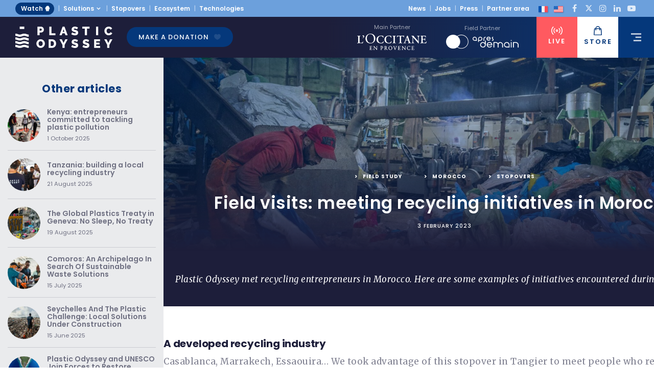

--- FILE ---
content_type: text/html; charset=UTF-8
request_url: https://plasticodyssey.org/en/recycling-initiative-morocco/
body_size: 23378
content:
<!DOCTYPE html>
<html lang="en-US">
<head>
	<meta charset="UTF-8" />
	
				<meta name="viewport" content="width=device-width,initial-scale=1,user-scalable=no">
		
	<link rel="profile" href="https://gmpg.org/xfn/11" />
	<link rel="pingback" href="https://plasticodyssey.org/xmlrpc.php" />

	<meta name='robots' content='index, follow, max-image-preview:large, max-snippet:-1, max-video-preview:-1' />
	<style>img:is([sizes="auto" i], [sizes^="auto," i]) { contain-intrinsic-size: 3000px 1500px }</style>
	<link rel="alternate" hreflang="fr" href="https://plasticodyssey.org/initiative-recyclage-maroc/" />
<link rel="alternate" hreflang="en" href="https://plasticodyssey.org/en/recycling-initiative-morocco/" />
<link rel="alternate" hreflang="x-default" href="https://plasticodyssey.org/initiative-recyclage-maroc/" />

	<!-- This site is optimized with the Yoast SEO plugin v25.5 - https://yoast.com/wordpress/plugins/seo/ -->
	<title>Recycling initiatives in Morocco | Plastic Odyssey</title><link rel="preload" as="style" href="https://fonts.googleapis.com/css?family=Raleway%3A100%2C200%2C300%2C400%2C500%2C600%2C700%2C800%2C900%2C100italic%2C300italic%2C400italic%2C700italic%7CRoboto%3A100%2C200%2C300%2C400%2C500%2C600%2C700%2C800%2C900%2C100italic%2C300italic%2C400italic%2C700italic%7CPoppins%3A100%2C200%2C300%2C400%2C500%2C600%2C700%2C800%2C900%2C100italic%2C300italic%2C400italic%2C700italic%7CMerriweather%3A100%2C200%2C300%2C400%2C500%2C600%2C700%2C800%2C900%2C100italic%2C300italic%2C400italic%2C700italic&#038;subset=latin%2Clatin-ext&#038;display=swap" /><link rel="stylesheet" href="https://fonts.googleapis.com/css?family=Raleway%3A100%2C200%2C300%2C400%2C500%2C600%2C700%2C800%2C900%2C100italic%2C300italic%2C400italic%2C700italic%7CRoboto%3A100%2C200%2C300%2C400%2C500%2C600%2C700%2C800%2C900%2C100italic%2C300italic%2C400italic%2C700italic%7CPoppins%3A100%2C200%2C300%2C400%2C500%2C600%2C700%2C800%2C900%2C100italic%2C300italic%2C400italic%2C700italic%7CMerriweather%3A100%2C200%2C300%2C400%2C500%2C600%2C700%2C800%2C900%2C100italic%2C300italic%2C400italic%2C700italic&#038;subset=latin%2Clatin-ext&#038;display=swap" media="print" onload="this.media='all'" /><noscript><link rel="stylesheet" href="https://fonts.googleapis.com/css?family=Raleway%3A100%2C200%2C300%2C400%2C500%2C600%2C700%2C800%2C900%2C100italic%2C300italic%2C400italic%2C700italic%7CRoboto%3A100%2C200%2C300%2C400%2C500%2C600%2C700%2C800%2C900%2C100italic%2C300italic%2C400italic%2C700italic%7CPoppins%3A100%2C200%2C300%2C400%2C500%2C600%2C700%2C800%2C900%2C100italic%2C300italic%2C400italic%2C700italic%7CMerriweather%3A100%2C200%2C300%2C400%2C500%2C600%2C700%2C800%2C900%2C100italic%2C300italic%2C400italic%2C700italic&#038;subset=latin%2Clatin-ext&#038;display=swap" /></noscript>
<link rel="preload" as="font" href="https://plasticodyssey.org/wp-content/themes/bridge/css/font-awesome/fonts/fontawesome-webfont.woff2?v=4.7.0" crossorigin>
<link rel="preload" as="font" href="https://plasticodyssey.org/wp-content/themes/bridge/css/elegant-icons/fonts/ElegantIcons.woff" crossorigin>
	<meta name="description" content="Plastic Odyssey met recycling entrepreneurs in Morocco. Here are some examples of initiatives encountered during our stopover." />
	<link rel="canonical" href="https://plasticodyssey.org/en/recycling-initiative-morocco/" />
	<meta property="og:locale" content="en_US" />
	<meta property="og:type" content="article" />
	<meta property="og:title" content="Recycling initiatives in Morocco | Plastic Odyssey" />
	<meta property="og:description" content="Plastic Odyssey met recycling entrepreneurs in Morocco. Here are some examples of initiatives encountered during our stopover." />
	<meta property="og:url" content="https://plasticodyssey.org/en/recycling-initiative-morocco/" />
	<meta property="og:site_name" content="Plastic Odyssey" />
	<meta property="article:publisher" content="https://www.facebook.com/plasticodyssey/" />
	<meta property="article:published_time" content="2023-02-03T08:15:09+00:00" />
	<meta property="article:modified_time" content="2023-03-28T15:48:33+00:00" />
	<meta property="og:image" content="https://plasticodyssey.org/wp-content/uploads/2023/02/usine-tri-dechets-casablanca-maroc.jpg" />
	<meta property="og:image:width" content="1920" />
	<meta property="og:image:height" content="1080" />
	<meta property="og:image:type" content="image/jpeg" />
	<meta name="author" content="Alexandre Dechelotte" />
	<meta name="twitter:card" content="summary_large_image" />
	<meta name="twitter:creator" content="@plasticodyssey" />
	<meta name="twitter:site" content="@plasticodyssey" />
	<meta name="twitter:label1" content="Written by" />
	<meta name="twitter:data1" content="Alexandre Dechelotte" />
	<meta name="twitter:label2" content="Est. reading time" />
	<meta name="twitter:data2" content="7 minutes" />
	<script type="application/ld+json" class="yoast-schema-graph">{"@context":"https://schema.org","@graph":[{"@type":"Article","@id":"https://plasticodyssey.org/en/recycling-initiative-morocco/#article","isPartOf":{"@id":"https://plasticodyssey.org/en/recycling-initiative-morocco/"},"author":{"name":"Alexandre Dechelotte","@id":"https://plasticodyssey.org/en/#/schema/person/5bc09812c6559069617a6a53ffdd91d9"},"headline":"Field visits: meeting recycling initiatives in Morocco","datePublished":"2023-02-03T08:15:09+00:00","dateModified":"2023-03-28T15:48:33+00:00","mainEntityOfPage":{"@id":"https://plasticodyssey.org/en/recycling-initiative-morocco/"},"wordCount":1357,"publisher":{"@id":"https://plasticodyssey.org/en/#organization"},"image":{"@id":"https://plasticodyssey.org/en/recycling-initiative-morocco/#primaryimage"},"thumbnailUrl":"https://plasticodyssey.org/wp-content/uploads/2023/02/usine-tri-dechets-casablanca-maroc.jpg","articleSection":["Field study","Morocco","Stopovers"],"inLanguage":"en-US"},{"@type":"WebPage","@id":"https://plasticodyssey.org/en/recycling-initiative-morocco/","url":"https://plasticodyssey.org/en/recycling-initiative-morocco/","name":"Recycling initiatives in Morocco | Plastic Odyssey","isPartOf":{"@id":"https://plasticodyssey.org/en/#website"},"primaryImageOfPage":{"@id":"https://plasticodyssey.org/en/recycling-initiative-morocco/#primaryimage"},"image":{"@id":"https://plasticodyssey.org/en/recycling-initiative-morocco/#primaryimage"},"thumbnailUrl":"https://plasticodyssey.org/wp-content/uploads/2023/02/usine-tri-dechets-casablanca-maroc.jpg","datePublished":"2023-02-03T08:15:09+00:00","dateModified":"2023-03-28T15:48:33+00:00","description":"Plastic Odyssey met recycling entrepreneurs in Morocco. Here are some examples of initiatives encountered during our stopover.","breadcrumb":{"@id":"https://plasticodyssey.org/en/recycling-initiative-morocco/#breadcrumb"},"inLanguage":"en-US","potentialAction":[{"@type":"ReadAction","target":["https://plasticodyssey.org/en/recycling-initiative-morocco/"]}]},{"@type":"ImageObject","inLanguage":"en-US","@id":"https://plasticodyssey.org/en/recycling-initiative-morocco/#primaryimage","url":"https://plasticodyssey.org/wp-content/uploads/2023/02/usine-tri-dechets-casablanca-maroc.jpg","contentUrl":"https://plasticodyssey.org/wp-content/uploads/2023/02/usine-tri-dechets-casablanca-maroc.jpg","width":1920,"height":1080},{"@type":"BreadcrumbList","@id":"https://plasticodyssey.org/en/recycling-initiative-morocco/#breadcrumb","itemListElement":[{"@type":"ListItem","position":1,"name":"Accueil","item":"https://plasticodyssey.org/en/home/"},{"@type":"ListItem","position":2,"name":"News","item":"https://plasticodyssey.org/en/news/"},{"@type":"ListItem","position":3,"name":"Field visits: meeting recycling initiatives in Morocco"}]},{"@type":"WebSite","@id":"https://plasticodyssey.org/en/#website","url":"https://plasticodyssey.org/en/","name":"Plastic Odyssey","description":"L&#039;expédition autour du monde contre la pollution plastique","publisher":{"@id":"https://plasticodyssey.org/en/#organization"},"potentialAction":[{"@type":"SearchAction","target":{"@type":"EntryPoint","urlTemplate":"https://plasticodyssey.org/en/?s={search_term_string}"},"query-input":{"@type":"PropertyValueSpecification","valueRequired":true,"valueName":"search_term_string"}}],"inLanguage":"en-US"},{"@type":"Organization","@id":"https://plasticodyssey.org/en/#organization","name":"Plastic Odyssey","url":"https://plasticodyssey.org/en/","logo":{"@type":"ImageObject","inLanguage":"en-US","@id":"https://plasticodyssey.org/en/#/schema/logo/image/","url":"https://plasticodyssey.org/wp-content/uploads/2020/02/navire-plastic-odyssey-coucher-soleil.jpg","contentUrl":"https://plasticodyssey.org/wp-content/uploads/2020/02/navire-plastic-odyssey-coucher-soleil.jpg","width":1920,"height":1080,"caption":"Plastic Odyssey"},"image":{"@id":"https://plasticodyssey.org/en/#/schema/logo/image/"},"sameAs":["https://www.facebook.com/plasticodyssey/","https://x.com/plasticodyssey","https://www.instagram.com/plasticodyssey/","https://www.linkedin.com/company/plastic-odyssey/","https://www.youtube.com/channel/UC4UNxaIW9ODIuLGJaTrhnow"]},{"@type":"Person","@id":"https://plasticodyssey.org/en/#/schema/person/5bc09812c6559069617a6a53ffdd91d9","name":"Alexandre Dechelotte","image":{"@type":"ImageObject","inLanguage":"en-US","@id":"https://plasticodyssey.org/en/#/schema/person/image/","url":"https://secure.gravatar.com/avatar/e12a76e6f4c4d3f8a092b4aaec28eecf4feb3c553cad4feae520a60e4de2c75f?s=96&d=mm&r=g","contentUrl":"https://secure.gravatar.com/avatar/e12a76e6f4c4d3f8a092b4aaec28eecf4feb3c553cad4feae520a60e4de2c75f?s=96&d=mm&r=g","caption":"Alexandre Dechelotte"}}]}</script>
	<!-- / Yoast SEO plugin. -->


<link rel='dns-prefetch' href='//fonts.googleapis.com' />
<link rel='dns-prefetch' href='//henderson.plasticodyssey.org' />
<link rel='dns-prefetch' href='//plastic-heritage.org' />
<link href='https://fonts.gstatic.com' crossorigin rel='preconnect' />
<link rel="alternate" type="application/rss+xml" title="Plastic Odyssey &raquo; Feed" href="https://plasticodyssey.org/en/feed/" />
<link rel="alternate" type="application/rss+xml" title="Plastic Odyssey &raquo; Comments Feed" href="https://plasticodyssey.org/en/comments/feed/" />
<style id='wp-emoji-styles-inline-css' type='text/css'>

	img.wp-smiley, img.emoji {
		display: inline !important;
		border: none !important;
		box-shadow: none !important;
		height: 1em !important;
		width: 1em !important;
		margin: 0 0.07em !important;
		vertical-align: -0.1em !important;
		background: none !important;
		padding: 0 !important;
	}
</style>
<link rel='stylesheet' id='wp-block-library-css' href='https://plasticodyssey.org/wp-includes/css/dist/block-library/style.min.css?ver=6.8.3' type='text/css' media='all' />
<style id='classic-theme-styles-inline-css' type='text/css'>
/*! This file is auto-generated */
.wp-block-button__link{color:#fff;background-color:#32373c;border-radius:9999px;box-shadow:none;text-decoration:none;padding:calc(.667em + 2px) calc(1.333em + 2px);font-size:1.125em}.wp-block-file__button{background:#32373c;color:#fff;text-decoration:none}
</style>
<style id='safe-svg-svg-icon-style-inline-css' type='text/css'>
.safe-svg-cover{text-align:center}.safe-svg-cover .safe-svg-inside{display:inline-block;max-width:100%}.safe-svg-cover svg{fill:currentColor;height:100%;max-height:100%;max-width:100%;width:100%}

</style>
<style id='global-styles-inline-css' type='text/css'>
:root{--wp--preset--aspect-ratio--square: 1;--wp--preset--aspect-ratio--4-3: 4/3;--wp--preset--aspect-ratio--3-4: 3/4;--wp--preset--aspect-ratio--3-2: 3/2;--wp--preset--aspect-ratio--2-3: 2/3;--wp--preset--aspect-ratio--16-9: 16/9;--wp--preset--aspect-ratio--9-16: 9/16;--wp--preset--color--black: #000000;--wp--preset--color--cyan-bluish-gray: #abb8c3;--wp--preset--color--white: #ffffff;--wp--preset--color--pale-pink: #f78da7;--wp--preset--color--vivid-red: #cf2e2e;--wp--preset--color--luminous-vivid-orange: #ff6900;--wp--preset--color--luminous-vivid-amber: #fcb900;--wp--preset--color--light-green-cyan: #7bdcb5;--wp--preset--color--vivid-green-cyan: #00d084;--wp--preset--color--pale-cyan-blue: #8ed1fc;--wp--preset--color--vivid-cyan-blue: #0693e3;--wp--preset--color--vivid-purple: #9b51e0;--wp--preset--gradient--vivid-cyan-blue-to-vivid-purple: linear-gradient(135deg,rgba(6,147,227,1) 0%,rgb(155,81,224) 100%);--wp--preset--gradient--light-green-cyan-to-vivid-green-cyan: linear-gradient(135deg,rgb(122,220,180) 0%,rgb(0,208,130) 100%);--wp--preset--gradient--luminous-vivid-amber-to-luminous-vivid-orange: linear-gradient(135deg,rgba(252,185,0,1) 0%,rgba(255,105,0,1) 100%);--wp--preset--gradient--luminous-vivid-orange-to-vivid-red: linear-gradient(135deg,rgba(255,105,0,1) 0%,rgb(207,46,46) 100%);--wp--preset--gradient--very-light-gray-to-cyan-bluish-gray: linear-gradient(135deg,rgb(238,238,238) 0%,rgb(169,184,195) 100%);--wp--preset--gradient--cool-to-warm-spectrum: linear-gradient(135deg,rgb(74,234,220) 0%,rgb(151,120,209) 20%,rgb(207,42,186) 40%,rgb(238,44,130) 60%,rgb(251,105,98) 80%,rgb(254,248,76) 100%);--wp--preset--gradient--blush-light-purple: linear-gradient(135deg,rgb(255,206,236) 0%,rgb(152,150,240) 100%);--wp--preset--gradient--blush-bordeaux: linear-gradient(135deg,rgb(254,205,165) 0%,rgb(254,45,45) 50%,rgb(107,0,62) 100%);--wp--preset--gradient--luminous-dusk: linear-gradient(135deg,rgb(255,203,112) 0%,rgb(199,81,192) 50%,rgb(65,88,208) 100%);--wp--preset--gradient--pale-ocean: linear-gradient(135deg,rgb(255,245,203) 0%,rgb(182,227,212) 50%,rgb(51,167,181) 100%);--wp--preset--gradient--electric-grass: linear-gradient(135deg,rgb(202,248,128) 0%,rgb(113,206,126) 100%);--wp--preset--gradient--midnight: linear-gradient(135deg,rgb(2,3,129) 0%,rgb(40,116,252) 100%);--wp--preset--font-size--small: 13px;--wp--preset--font-size--medium: 20px;--wp--preset--font-size--large: 36px;--wp--preset--font-size--x-large: 42px;--wp--preset--spacing--20: 0.44rem;--wp--preset--spacing--30: 0.67rem;--wp--preset--spacing--40: 1rem;--wp--preset--spacing--50: 1.5rem;--wp--preset--spacing--60: 2.25rem;--wp--preset--spacing--70: 3.38rem;--wp--preset--spacing--80: 5.06rem;--wp--preset--shadow--natural: 6px 6px 9px rgba(0, 0, 0, 0.2);--wp--preset--shadow--deep: 12px 12px 50px rgba(0, 0, 0, 0.4);--wp--preset--shadow--sharp: 6px 6px 0px rgba(0, 0, 0, 0.2);--wp--preset--shadow--outlined: 6px 6px 0px -3px rgba(255, 255, 255, 1), 6px 6px rgba(0, 0, 0, 1);--wp--preset--shadow--crisp: 6px 6px 0px rgba(0, 0, 0, 1);}:where(.is-layout-flex){gap: 0.5em;}:where(.is-layout-grid){gap: 0.5em;}body .is-layout-flex{display: flex;}.is-layout-flex{flex-wrap: wrap;align-items: center;}.is-layout-flex > :is(*, div){margin: 0;}body .is-layout-grid{display: grid;}.is-layout-grid > :is(*, div){margin: 0;}:where(.wp-block-columns.is-layout-flex){gap: 2em;}:where(.wp-block-columns.is-layout-grid){gap: 2em;}:where(.wp-block-post-template.is-layout-flex){gap: 1.25em;}:where(.wp-block-post-template.is-layout-grid){gap: 1.25em;}.has-black-color{color: var(--wp--preset--color--black) !important;}.has-cyan-bluish-gray-color{color: var(--wp--preset--color--cyan-bluish-gray) !important;}.has-white-color{color: var(--wp--preset--color--white) !important;}.has-pale-pink-color{color: var(--wp--preset--color--pale-pink) !important;}.has-vivid-red-color{color: var(--wp--preset--color--vivid-red) !important;}.has-luminous-vivid-orange-color{color: var(--wp--preset--color--luminous-vivid-orange) !important;}.has-luminous-vivid-amber-color{color: var(--wp--preset--color--luminous-vivid-amber) !important;}.has-light-green-cyan-color{color: var(--wp--preset--color--light-green-cyan) !important;}.has-vivid-green-cyan-color{color: var(--wp--preset--color--vivid-green-cyan) !important;}.has-pale-cyan-blue-color{color: var(--wp--preset--color--pale-cyan-blue) !important;}.has-vivid-cyan-blue-color{color: var(--wp--preset--color--vivid-cyan-blue) !important;}.has-vivid-purple-color{color: var(--wp--preset--color--vivid-purple) !important;}.has-black-background-color{background-color: var(--wp--preset--color--black) !important;}.has-cyan-bluish-gray-background-color{background-color: var(--wp--preset--color--cyan-bluish-gray) !important;}.has-white-background-color{background-color: var(--wp--preset--color--white) !important;}.has-pale-pink-background-color{background-color: var(--wp--preset--color--pale-pink) !important;}.has-vivid-red-background-color{background-color: var(--wp--preset--color--vivid-red) !important;}.has-luminous-vivid-orange-background-color{background-color: var(--wp--preset--color--luminous-vivid-orange) !important;}.has-luminous-vivid-amber-background-color{background-color: var(--wp--preset--color--luminous-vivid-amber) !important;}.has-light-green-cyan-background-color{background-color: var(--wp--preset--color--light-green-cyan) !important;}.has-vivid-green-cyan-background-color{background-color: var(--wp--preset--color--vivid-green-cyan) !important;}.has-pale-cyan-blue-background-color{background-color: var(--wp--preset--color--pale-cyan-blue) !important;}.has-vivid-cyan-blue-background-color{background-color: var(--wp--preset--color--vivid-cyan-blue) !important;}.has-vivid-purple-background-color{background-color: var(--wp--preset--color--vivid-purple) !important;}.has-black-border-color{border-color: var(--wp--preset--color--black) !important;}.has-cyan-bluish-gray-border-color{border-color: var(--wp--preset--color--cyan-bluish-gray) !important;}.has-white-border-color{border-color: var(--wp--preset--color--white) !important;}.has-pale-pink-border-color{border-color: var(--wp--preset--color--pale-pink) !important;}.has-vivid-red-border-color{border-color: var(--wp--preset--color--vivid-red) !important;}.has-luminous-vivid-orange-border-color{border-color: var(--wp--preset--color--luminous-vivid-orange) !important;}.has-luminous-vivid-amber-border-color{border-color: var(--wp--preset--color--luminous-vivid-amber) !important;}.has-light-green-cyan-border-color{border-color: var(--wp--preset--color--light-green-cyan) !important;}.has-vivid-green-cyan-border-color{border-color: var(--wp--preset--color--vivid-green-cyan) !important;}.has-pale-cyan-blue-border-color{border-color: var(--wp--preset--color--pale-cyan-blue) !important;}.has-vivid-cyan-blue-border-color{border-color: var(--wp--preset--color--vivid-cyan-blue) !important;}.has-vivid-purple-border-color{border-color: var(--wp--preset--color--vivid-purple) !important;}.has-vivid-cyan-blue-to-vivid-purple-gradient-background{background: var(--wp--preset--gradient--vivid-cyan-blue-to-vivid-purple) !important;}.has-light-green-cyan-to-vivid-green-cyan-gradient-background{background: var(--wp--preset--gradient--light-green-cyan-to-vivid-green-cyan) !important;}.has-luminous-vivid-amber-to-luminous-vivid-orange-gradient-background{background: var(--wp--preset--gradient--luminous-vivid-amber-to-luminous-vivid-orange) !important;}.has-luminous-vivid-orange-to-vivid-red-gradient-background{background: var(--wp--preset--gradient--luminous-vivid-orange-to-vivid-red) !important;}.has-very-light-gray-to-cyan-bluish-gray-gradient-background{background: var(--wp--preset--gradient--very-light-gray-to-cyan-bluish-gray) !important;}.has-cool-to-warm-spectrum-gradient-background{background: var(--wp--preset--gradient--cool-to-warm-spectrum) !important;}.has-blush-light-purple-gradient-background{background: var(--wp--preset--gradient--blush-light-purple) !important;}.has-blush-bordeaux-gradient-background{background: var(--wp--preset--gradient--blush-bordeaux) !important;}.has-luminous-dusk-gradient-background{background: var(--wp--preset--gradient--luminous-dusk) !important;}.has-pale-ocean-gradient-background{background: var(--wp--preset--gradient--pale-ocean) !important;}.has-electric-grass-gradient-background{background: var(--wp--preset--gradient--electric-grass) !important;}.has-midnight-gradient-background{background: var(--wp--preset--gradient--midnight) !important;}.has-small-font-size{font-size: var(--wp--preset--font-size--small) !important;}.has-medium-font-size{font-size: var(--wp--preset--font-size--medium) !important;}.has-large-font-size{font-size: var(--wp--preset--font-size--large) !important;}.has-x-large-font-size{font-size: var(--wp--preset--font-size--x-large) !important;}
:where(.wp-block-post-template.is-layout-flex){gap: 1.25em;}:where(.wp-block-post-template.is-layout-grid){gap: 1.25em;}
:where(.wp-block-columns.is-layout-flex){gap: 2em;}:where(.wp-block-columns.is-layout-grid){gap: 2em;}
:root :where(.wp-block-pullquote){font-size: 1.5em;line-height: 1.6;}
</style>
<link data-minify="1" rel='stylesheet' id='dnd-upload-cf7-css' href='https://plasticodyssey.org/wp-content/cache/min/1/wp-content/plugins/drag-and-drop-multiple-file-upload-contact-form-7/assets/css/dnd-upload-cf7.css?ver=1763743596' type='text/css' media='all' />
<link data-minify="1" rel='stylesheet' id='contact-form-7-css' href='https://plasticodyssey.org/wp-content/cache/min/1/wp-content/plugins/contact-form-7/includes/css/styles.css?ver=1763743596' type='text/css' media='all' />
<link data-minify="1" rel='stylesheet' id='wpml-blocks-css' href='https://plasticodyssey.org/wp-content/cache/min/1/wp-content/plugins/sitepress-multilingual-cms/dist/css/blocks/styles.css?ver=1763743596' type='text/css' media='all' />
<link data-minify="1" rel='stylesheet' id='juiz_sps_styles-css' href='https://plasticodyssey.org/wp-content/cache/min/1/wp-content/plugins/juiz-social-post-sharer/skins/7/style.min.css?ver=1763743596' type='text/css' media='all' />
<link rel='stylesheet' id='juiz_sps_modal_styles-css' href='https://plasticodyssey.org/wp-content/plugins/juiz-social-post-sharer/assets/css/juiz-social-post-sharer-modal.min.css?ver=2.3.3' type='text/css' media="print" onload="this.onload=null;this.media='all'" /><noscript><link rel="stylesheet" media="all" href="https://plasticodyssey.org/wp-content/plugins/juiz-social-post-sharer/assets/css/juiz-social-post-sharer-modal.min.css?ver=2.3.3"></noscript>
<link rel='stylesheet' id='wpml-legacy-horizontal-list-0-css' href='//plasticodyssey.org/wp-content/plugins/sitepress-multilingual-cms/templates/language-switchers/legacy-list-horizontal/style.min.css?ver=1' type='text/css' media='all' />
<link rel='stylesheet' id='wpml-menu-item-0-css' href='//plasticodyssey.org/wp-content/plugins/sitepress-multilingual-cms/templates/language-switchers/menu-item/style.min.css?ver=1' type='text/css' media='all' />
<link rel='stylesheet' id='mediaelement-css' href='https://plasticodyssey.org/wp-includes/js/mediaelement/mediaelementplayer-legacy.min.css?ver=4.2.17' type='text/css' media='all' />
<link rel='stylesheet' id='wp-mediaelement-css' href='https://plasticodyssey.org/wp-includes/js/mediaelement/wp-mediaelement.min.css?ver=6.8.3' type='text/css' media='all' />
<link rel='stylesheet' id='bridge-default-style-css' href='https://plasticodyssey.org/wp-content/themes/bridge/style.css?ver=6.8.3' type='text/css' media='all' />
<link data-minify="1" rel='stylesheet' id='bridge-qode-font_awesome-css' href='https://plasticodyssey.org/wp-content/cache/min/1/wp-content/themes/bridge/css/font-awesome/css/font-awesome.min.css?ver=1763743596' type='text/css' media='all' />
<link data-minify="1" rel='stylesheet' id='bridge-qode-font_elegant-css' href='https://plasticodyssey.org/wp-content/cache/min/1/wp-content/themes/bridge/css/elegant-icons/style.min.css?ver=1763743596' type='text/css' media='all' />
<link rel='stylesheet' id='bridge-stylesheet-css' href='https://plasticodyssey.org/wp-content/themes/bridge/css/stylesheet.min.css?ver=6.8.3' type='text/css' media='all' />
<style id='bridge-stylesheet-inline-css' type='text/css'>
   .postid-26191.disabled_footer_top .footer_top_holder, .postid-26191.disabled_footer_bottom .footer_bottom_holder { display: none;}


</style>
<link data-minify="1" rel='stylesheet' id='bridge-print-css' href='https://plasticodyssey.org/wp-content/cache/min/1/wp-content/themes/bridge/css/print.css?ver=1763743596' type='text/css' media='all' />
<link data-minify="1" rel='stylesheet' id='bridge-style-dynamic-css' href='https://plasticodyssey.org/wp-content/cache/min/1/wp-content/themes/bridge/css/style_dynamic_ms_id_1.css?ver=1763743596' type='text/css' media='all' />
<link rel='stylesheet' id='bridge-responsive-css' href='https://plasticodyssey.org/wp-content/themes/bridge/css/responsive.min.css?ver=6.8.3' type='text/css' media='all' />
<link data-minify="1" rel='stylesheet' id='bridge-style-dynamic-responsive-css' href='https://plasticodyssey.org/wp-content/cache/min/1/wp-content/themes/bridge/css/style_dynamic_responsive_ms_id_1.css?ver=1763743596' type='text/css' media='all' />
<link data-minify="1" rel='stylesheet' id='js_composer_front-css' href='https://plasticodyssey.org/wp-content/cache/min/1/wp-content/plugins/js_composer/assets/css/js_composer.min.css?ver=1763743596' type='text/css' media='all' />

<link rel='stylesheet' id='bridge-core-dashboard-style-css' href='https://plasticodyssey.org/wp-content/plugins/bridge-core/modules/core-dashboard/assets/css/core-dashboard.min.css?ver=6.8.3' type='text/css' media='all' />
<link data-minify="1" rel='stylesheet' id='bridge-childstyle-css' href='https://plasticodyssey.org/wp-content/cache/min/1/wp-content/themes/bridge-child/style.css?ver=1763743596' type='text/css' media='all' />
<link data-minify="1" rel='stylesheet' id='sk_bases-css' href='https://plasticodyssey.org/wp-content/cache/min/1/wp-content/themes/bridge-child/css/sk-bases.css?ver=1763743596' type='text/css' media='all' />
<link data-minify="1" rel='stylesheet' id='sk_custom-css' href='https://plasticodyssey.org/wp-content/cache/min/1/wp-content/themes/bridge-child/css/sk-custom.css?ver=1763743596' type='text/css' media='all' />
<link data-minify="1" rel='stylesheet' id='sk_responsive-css' href='https://plasticodyssey.org/wp-content/cache/min/1/wp-content/themes/bridge-child/css/sk-responsive.css?ver=1763743596' type='text/css' media='all' />
<link data-minify="1" rel='stylesheet' id='cf7cf-style-css' href='https://plasticodyssey.org/wp-content/cache/min/1/wp-content/plugins/cf7-conditional-fields/style.css?ver=1763743596' type='text/css' media='all' />
<script type="text/javascript" src="https://plasticodyssey.org/wp-includes/js/jquery/jquery.min.js?ver=3.7.1" id="jquery-core-js"></script>
<script type="text/javascript" src="https://plasticodyssey.org/wp-includes/js/jquery/jquery-migrate.min.js?ver=3.4.1" id="jquery-migrate-js"></script>
<script type="text/javascript" id="wpml-cookie-js-extra">
/* <![CDATA[ */
var wpml_cookies = {"wp-wpml_current_language":{"value":"en","expires":1,"path":"\/"}};
var wpml_cookies = {"wp-wpml_current_language":{"value":"en","expires":1,"path":"\/"}};
/* ]]> */
</script>
<script data-minify="1" type="text/javascript" src="https://plasticodyssey.org/wp-content/cache/min/1/wp-content/plugins/sitepress-multilingual-cms/res/js/cookies/language-cookie.js?ver=1763743596" id="wpml-cookie-js"></script>
<script type="text/javascript" id="wpml-browser-redirect-js-extra">
/* <![CDATA[ */
var wpml_browser_redirect_params = {"pageLanguage":"en","languageUrls":{"fr_fr":"https:\/\/plasticodyssey.org\/initiative-recyclage-maroc\/","fr":"https:\/\/plasticodyssey.org\/initiative-recyclage-maroc\/","en_us":"https:\/\/plasticodyssey.org\/en\/recycling-initiative-morocco\/","en":"https:\/\/plasticodyssey.org\/en\/recycling-initiative-morocco\/","us":"https:\/\/plasticodyssey.org\/en\/recycling-initiative-morocco\/","es_es":"https:\/\/plasticodyssey.org\/es\/","es":"https:\/\/plasticodyssey.org\/es\/"},"cookie":{"name":"_icl_visitor_lang_js","domain":".plasticodyssey.org","path":"\/","expiration":24}};
/* ]]> */
</script>
<script data-minify="1" type="text/javascript" src="https://plasticodyssey.org/wp-content/cache/min/1/wp-content/plugins/sitepress-multilingual-cms/dist/js/browser-redirect/app.js?ver=1763743596" id="wpml-browser-redirect-js"></script>
<script data-minify="1" type="text/javascript" src="https://plasticodyssey.org/wp-content/cache/min/1/wp-content/themes/bridge-child/js/init.js?ver=1763743596" id="init-js"></script>
<script></script><link rel="https://api.w.org/" href="https://plasticodyssey.org/en/wp-json/" /><link rel="alternate" title="JSON" type="application/json" href="https://plasticodyssey.org/en/wp-json/wp/v2/posts/26191" /><link rel="EditURI" type="application/rsd+xml" title="RSD" href="https://plasticodyssey.org/xmlrpc.php?rsd" />
<meta name="generator" content="WordPress 6.8.3" />
<link rel='shortlink' href='https://plasticodyssey.org/en/?p=26191' />
<link rel="alternate" title="oEmbed (JSON)" type="application/json+oembed" href="https://plasticodyssey.org/en/wp-json/oembed/1.0/embed?url=https%3A%2F%2Fplasticodyssey.org%2Fen%2Frecycling-initiative-morocco%2F" />
<link rel="alternate" title="oEmbed (XML)" type="text/xml+oembed" href="https://plasticodyssey.org/en/wp-json/oembed/1.0/embed?url=https%3A%2F%2Fplasticodyssey.org%2Fen%2Frecycling-initiative-morocco%2F&#038;format=xml" />
<meta name="generator" content="WPML ver:4.6.3 stt:1,4,2;" />
<style>
        body.login {
            background-color: #1d1e3a;
            background-image: url("https://plasticodyssey.org/wp-content/uploads/2022/10/01102022-Plastic-Odyssey-Depart-ARMADA-studiokrack-09-1920.jpg"); background-size: cover;
        }
        .login h1 a {
            background-image: url("https://plasticodyssey.org/wp-content/uploads/2020/02/logo-reserve-plastic-odyssey.svg") !important;
            background-size: contain !important;
            width: 100% !important;
            height: 100px !important;
            display: block !important;
        }
        #login {position:absolute;background-color:#1D1E3A;border-radius:9px;padding:40px 10px 20px 10px!important;left:120px;top:100px; top: 50%;transform:translateY(-50%);left:120px;}
#loginform {border:none!important;background-color:#1D1E3A!important;margin-top: 0 !important;padding:10px 20px;}
.login #backtoblog a, .login #nav a {color:#fff!important;}
.login #nav, .login #backtoblog {text-align:left;}
.language-switcher {display:none}
.login label {color:#fff;font-weight:500;}
.wp-core-ui .button-primary {background-color:#fff!important;border-color:#1D1E3A!important;color:#1D1E3A!important;}
.wp-core-ui .button-primary:hover {background-color:#FF5A60!important;border-color:#FF5A60!important;color:#fff!important;}
.login h1 a {height: 50px !important;}
.login #nav {margin:14px 0 0!important;}
    </style><script type="text/javascript">
        document.addEventListener("DOMContentLoaded", function() {
            var logoLink = document.querySelector(".login h1 a");
            if (logoLink) {
                logoLink.setAttribute("href", "https://plasticodyssey.org");
                logoLink.setAttribute("target", "_blank");  // Ouvre dans un nouvel onglet (optionnel)
            }
        });
    </script><!-- Google Tag Manager -->
<script>(function(w,d,s,l,i){w[l]=w[l]||[];w[l].push({'gtm.start':
new Date().getTime(),event:'gtm.js'});var f=d.getElementsByTagName(s)[0],
j=d.createElement(s),dl=l!='dataLayer'?'&l='+l:'';j.async=true;j.src=
'https://www.googletagmanager.com/gtm.js?id='+i+dl;f.parentNode.insertBefore(j,f);
})(window,document,'script','dataLayer','GTM-PQH87FKS');</script>
<!-- End Google Tag Manager -->
<meta name="generator" content="Powered by WPBakery Page Builder - drag and drop page builder for WordPress."/>
<link rel="icon" href="https://plasticodyssey.org/wp-content/uploads/2023/03/cropped-favicon-po-32x32.png" sizes="32x32" />
<link rel="icon" href="https://plasticodyssey.org/wp-content/uploads/2023/03/cropped-favicon-po-192x192.png" sizes="192x192" />
<link rel="apple-touch-icon" href="https://plasticodyssey.org/wp-content/uploads/2023/03/cropped-favicon-po-180x180.png" />
<meta name="msapplication-TileImage" content="https://plasticodyssey.org/wp-content/uploads/2023/03/cropped-favicon-po-270x270.png" />
<style type="text/css" data-type="vc_shortcodes-custom-css">.vc_custom_1677151145115{margin-bottom: 20px !important;}.vc_custom_1679647127136{margin-bottom: 20px !important;}.vc_custom_1677141169641{margin-bottom: 20px !important;}.vc_custom_1677147084016{margin-bottom: 20px !important;}.vc_custom_1677147173594{margin-bottom: 20px !important;}.vc_custom_1677150751747{margin-bottom: 20px !important;}.vc_custom_1677149982868{margin-bottom: 20px !important;}</style><noscript><style> .wpb_animate_when_almost_visible { opacity: 1; }</style></noscript></head>

<body data-rsssl=1 class="wp-singular post-template-default single single-post postid-26191 single-format-standard wp-theme-bridge wp-child-theme-bridge-child bridge-core-3.3.4.2 field-study morocco stopovers  qode-title-hidden side_menu_slide_from_right footer_responsive_adv qode-content-sidebar-responsive qode-child-theme-ver-1.0.0 qode-theme-ver-30.8.8.2 qode-theme-bridge qode-wpml-enabled wpb-js-composer js-comp-ver-8.5 vc_responsive" itemscope itemtype="http://schema.org/WebPage">


<!-- Google Tag Manager (noscript) -->
<noscript><iframe src="https://www.googletagmanager.com/ns.html?id=GTM-PQH87FKS"
height="0" width="0" style="display:none;visibility:hidden"></iframe></noscript>
<!-- End Google Tag Manager (noscript) -->

	<section class="side_menu right dark side_area_alignment_left">
					<div class="side_menu_title">
				<h5>menu</h5>
			</div>
				<a href="#" target="_self" class="close_side_menu ">
					</a>
		<div id="nav_menu-6" class="widget widget_nav_menu posts_holder"><div class="menu-menu-principal-en-container"><ul id="menu-menu-principal-en" class="menu"><li id="menu-item-25658" class="sk_cta_sidemenu sk_cta_live menu-item menu-item-type-post_type menu-item-object-page menu-item-25658"><a href="https://plasticodyssey.org/en/live/"><img decoding="async" loading="lazy" src="/wp-content/uploads/2023/03/icon-live-expedition.svg" width="22" height="16"> Live</a></li>
<li id="menu-item-25672" class="sk_cta_sidemenu sk_cta_don menu-item menu-item-type-post_type menu-item-object-page menu-item-25672"><a href="https://plasticodyssey.org/en/support/donation/"><img decoding="async" loading="lazy" src="/wp-content/uploads/2023/03/icone-coeur.svg" width="16" height="18"> Give</a></li>
<li id="menu-item-25659" class="menu-item menu-item-type-post_type menu-item-object-page menu-item-home menu-item-25659"><a href="https://plasticodyssey.org/en/">Home</a></li>
<li id="menu-item-25660" class="menu-item menu-item-type-post_type menu-item-object-page menu-item-25660"><a href="https://plasticodyssey.org/en/expedition/stopovers/">Stopovers</a></li>
<li id="menu-item-25661" class="menu-item menu-item-type-post_type menu-item-object-page menu-item-25661"><a href="https://plasticodyssey.org/en/solutions/">Solutions</a></li>
<li id="menu-item-38989" class="menu-item menu-item-type-post_type menu-item-object-page menu-item-38989"><a href="https://plasticodyssey.org/en/expedition/">Expedition</a></li>
<li id="menu-item-25662" class="menu-item menu-item-type-post_type menu-item-object-page menu-item-25662"><a href="https://plasticodyssey.org/en/expedition/vessel/">Vessel</a></li>
<li id="menu-item-38990" class="menu-item menu-item-type-post_type menu-item-object-page menu-item-38990"><a href="https://plasticodyssey.org/en/ecosystem/">Ecosystem</a></li>
<li id="menu-item-25665" class="menu-item menu-item-type-post_type menu-item-object-page menu-item-25665"><a href="https://plasticodyssey.org/en/partners/">Partners</a></li>
<li id="menu-item-wpml-ls-86-fr" class="menu-item wpml-ls-slot-86 wpml-ls-item wpml-ls-item-fr wpml-ls-menu-item wpml-ls-first-item wpml-ls-last-item menu-item-type-wpml_ls_menu_item menu-item-object-wpml_ls_menu_item menu-item-wpml-ls-86-fr"><a href="https://plasticodyssey.org/initiative-recyclage-maroc/"><img width="18" height="12"
            class="wpml-ls-flag"
            src="https://plasticodyssey.org/wp-content/plugins/sitepress-multilingual-cms/res/flags/fr.svg"
            alt="French"
            
            
    /></a></li>
</ul></div></div><div id="block-4" class="widget widget_block posts_holder"><div class="sk_sidemenu_bottom align_center">
<div class="sk_sidemenu_bottom_text">
<p><a href="/en/news/">News</a>  | <a href="/en/jobs/">Jobs</a>  |  <a href="/en/press/">Press</a>  |  <a href="/en/contact/">Contact</a></p>
</div>
<div class="sk_sidemenu_bottom_social">
<span class="q_social_icon_holder normal_social"><a itemprop="url" href="https://www.facebook.com/plasticodyssey/" target="_blank"><i class="qode_icon_font_awesome fa fa-facebook  simple_social"></i></a></span><span class="q_social_icon_holder normal_social"><a itemprop="url" href="https://twitter.com/plasticodyssey" target="_blank"><i class="qode_icon_font_awesome fa fa-twitter  simple_social"></i></a></span><span class="q_social_icon_holder normal_social"><a itemprop="url" href="https://www.instagram.com/plasticodyssey/" target="_blank"><i class="qode_icon_font_awesome fa fa-instagram  simple_social"></i></a></span><span class="q_social_icon_holder normal_social"><a itemprop="url" href="https://www.youtube.com/c/PlasticOdyssey" target="_blank"><i class="qode_icon_font_awesome fa fa-youtube-play  simple_social"></i></a></span>
</div>
</div>
</div></section>

<div class="wrapper">
	<div class="wrapper_inner">

    
		<!-- Google Analytics start -->
				<!-- Google Analytics end -->

		
	<header class=" has_top scroll_header_top_area  fixed scrolled_not_transparent sticky_mobile page_header">
	<div class="header_inner clearfix">
				<div class="header_top_bottom_holder">
				<div class="header_top clearfix" style='' >
							<div class="left">
						<div class="inner">
							<div class="header-widget widget_nav_menu header-left-widget"><div class="menu-menu-header-top-left-anglais-container"><ul id="menu-menu-header-top-left-anglais" class="menu"><li id="menu-item-36187" class="sk_watch menu-item menu-item-type-post_type menu-item-object-page menu-item-36187"><a href="https://plasticodyssey.org/en/watch/">Watch 🍿</a></li>
<li id="menu-item-25654" class="menu-item menu-item-type-post_type menu-item-object-page menu-item-has-children menu-item-25654"><a href="https://plasticodyssey.org/en/solutions/">Solutions</a>
<ul class="sub-menu">
	<li id="menu-item-29925" class="menu-item menu-item-type-post_type menu-item-object-page menu-item-29925"><a href="https://plasticodyssey.org/en/solutions/recycling-academy/">Recycling Academy</a></li>
	<li id="menu-item-29926" class="menu-item menu-item-type-post_type menu-item-object-page menu-item-29926"><a href="https://plasticodyssey.org/en/solutions/onboard-laboratory/">OnBoard Laboratory</a></li>
	<li id="menu-item-29927" class="menu-item menu-item-type-post_type menu-item-object-page menu-item-29927"><a href="https://plasticodyssey.org/en/solutions/local-factories/">Local Factories</a></li>
	<li id="menu-item-46473" class="menu-item menu-item-type-post_type menu-item-object-page menu-item-46473"><a href="https://plasticodyssey.org/en/solutions/nomadic-expo/">Nomadic Expo</a></li>
	<li id="menu-item-29929" class="menu-item menu-item-type-post_type menu-item-object-page menu-item-29929"><a href="https://plasticodyssey.org/en/solutions/exploration-school/">Exploration School</a></li>
	<li id="menu-item-29930" class="menu-item menu-item-type-post_type menu-item-object-page menu-item-29930"><a href="https://plasticodyssey.org/en/solutions/human-centered-research/">Human-Centered Research</a></li>
</ul>
</li>
<li id="menu-item-26754" class="menu-item menu-item-type-post_type menu-item-object-page menu-item-26754"><a href="https://plasticodyssey.org/en/expedition/stopovers/">Stopovers</a></li>
<li id="menu-item-25656" class="menu-item menu-item-type-post_type menu-item-object-page menu-item-25656"><a href="https://plasticodyssey.org/en/ecosystem/">Ecosystem</a></li>
<li id="menu-item-25657" class="menu-item menu-item-type-post_type menu-item-object-page menu-item-25657"><a href="https://plasticodyssey.org/en/technologies/">Technologies</a></li>
</ul></div></div><div class="widget qode_button_widget"><a  itemprop="url" href="/en/support/donation/" target="_self"  class="qbutton  default sk_cta_blue heart" style="">Make a donation<span aria-hidden="true" class="qode_icon_font_elegant icon_heart qode_button_icon_element"></span></a></div>						</div>
					</div>
					<div class="right">
						<div class="inner">
							<div class="header-widget widget_nav_menu header-right-widget"><div class="menu-menu-header-top-en-container"><ul id="menu-menu-header-top-en" class="menu"><li id="menu-item-7433" class="menu-item menu-item-type-post_type menu-item-object-page current_page_parent menu-item-7433"><a href="https://plasticodyssey.org/en/news/">News</a></li>
<li id="menu-item-25652" class="menu-item menu-item-type-post_type menu-item-object-page menu-item-25652"><a href="https://plasticodyssey.org/en/jobs/">Jobs</a></li>
<li id="menu-item-8962" class="menu-item menu-item-type-post_type menu-item-object-page menu-item-8962"><a href="https://plasticodyssey.org/en/press/">Press</a></li>
<li id="menu-item-26165" class="menu-item menu-item-type-custom menu-item-object-custom menu-item-26165"><a target="_blank" href="https://partners.plasticodyssey.org/">Partner area</a></li>
</ul></div></div><div class="header-widget widget_icl_lang_sel_widget header-right-widget">
<div class="wpml-ls-sidebars-header_right wpml-ls wpml-ls-legacy-list-horizontal">
	<ul><li class="wpml-ls-slot-header_right wpml-ls-item wpml-ls-item-fr wpml-ls-first-item wpml-ls-last-item wpml-ls-item-legacy-list-horizontal">
				<a href="https://plasticodyssey.org/initiative-recyclage-maroc/" class="wpml-ls-link">
                                                        <img width="18" height="12"
            class="wpml-ls-flag"
            src="https://plasticodyssey.org/wp-content/plugins/sitepress-multilingual-cms/res/flags/fr.svg"
            alt="French"
           
           
    /></a>
			</li></ul>
</div>
</div><span class='q_social_icon_holder normal_social' data-color=rgba(255,255,255,0.8) data-hover-color=#FFFFFF><a itemprop='url' href='https://www.facebook.com/plasticodyssey/' target='_blank'><i class="qode_icon_font_awesome fa fa-facebook  simple_social" style="color: rgba(255,255,255,0.8);margin: 0px 5px 0px 5px;font-size: 16px;" ></i></a></span><span class='q_social_icon_holder normal_social' data-color=rgba(255,255,255,0.8) data-hover-color=#FFFFFF><a itemprop='url' href='https://twitter.com/plasticodyssey' target='_blank'><i class="qode_icon_font_awesome fa fa-twitter  simple_social" style="color: rgba(255,255,255,0.8);margin: 0px 5px 0px 5px;font-size: 16px;" ></i></a></span><span class='q_social_icon_holder normal_social' data-color=rgba(255,255,255,0.8) data-hover-color=#FFFFFF><a itemprop='url' href='https://www.instagram.com/plasticodyssey/' target='_blank'><i class="qode_icon_font_awesome fa fa-instagram  simple_social" style="color: rgba(255,255,255,0.8);margin: 0px 5px 0px 5px;font-size: 16px;" ></i></a></span><span class='q_social_icon_holder normal_social' data-color=rgba(255,255,255,0.8) data-hover-color=#FFFFFF><a itemprop='url' href='https://www.linkedin.com/company/plastic-odyssey/' target='_blank'><i class="qode_icon_font_awesome fa fa-linkedin  simple_social" style="color: rgba(255,255,255,0.8);margin: 0px 5px 0px 5px;font-size: 16px;" ></i></a></span><span class='q_social_icon_holder normal_social' data-color=rgba(255,255,255,0.8) data-hover-color=#FFFFFF><a itemprop='url' href='https://www.youtube.com/c/PlasticOdyssey' target='_blank'><i class="qode_icon_font_awesome fa fa-youtube-play  simple_social" style="color: rgba(255,255,255,0.8);margin: 0px 5px 0px 5px;font-size: 16px;" ></i></a></span>						</div>
					</div>
						</div>

			<div class="header_bottom clearfix" style='' >
											<div class="header_inner_left">
																								<div class="logo_wrapper" >
	<div class="q_logo">
		<a itemprop="url" href="https://plasticodyssey.org/en/" >
             <img width="250" height="55" itemprop="image" class="normal" src="https://plasticodyssey.org/wp-content/uploads/2020/02/logo-reserve-plastic-odyssey.svg" alt="Logo"> 			 <img width="250" height="55" itemprop="image" class="light" src="https://plasticodyssey.org/wp-content/uploads/2020/02/logo-reserve-plastic-odyssey.svg" alt="Logo"/> 			 <img width="376" height="200" itemprop="image" class="dark" src="https://plasticodyssey.org/wp-content/themes/bridge/img/logo_black.png" alt="Logo"/> 			 <img width="250" height="55" itemprop="image" class="sticky" src="https://plasticodyssey.org/wp-content/uploads/2020/02/logo-reserve-plastic-odyssey.svg" alt="Logo"/> 			 <img width="250" height="55" itemprop="image" class="mobile" src="https://plasticodyssey.org/wp-content/uploads/2020/02/logo-reserve-plastic-odyssey.svg" alt="Logo"/> 					</a>
	</div>
	</div>															</div>
															<div class="header_inner_right">
									<div class="side_menu_button_wrapper right">
																					<div class="header_bottom_right_widget_holder"><div class="header_bottom_widget widget_block"><div class="headerpartners">
<div class="headerpartners_content"><span class="main-partner">Main Partner</span><br />
<a href="/en/partners/loccitane-en-provence/"><img decoding="async" class="alignnone wp-image-275 size-full" role="img" src="/wp-content/uploads/2024/12/logo-partenaire-loccitane-en-provence-2024-reserve.svg" alt="logo L'Occitane en Provence" width="300" height="71"></a></div>
<div class="headerpartners_content"><span class="main-partner">Field Partner</span><br />
<a href="/en/partners/apres-demain/"><img decoding="async" class="alignnone wp-image-15230 size-full" role="img" src="/wp-content/uploads/2022/06/logo-debiopharm-apres-demain-white.svg" alt="logo Après Demain" width="276" height="55"></a></div>
</div>
</div><div class="header_bottom_widget widget_block"><div class="sk_menu_header_bottom">
<div class="sk_menu_live"><a href="/en/live/"><img decoding="async" src="/wp-content/uploads/2023/03/icon-live-expedition.svg" width="22" height="16">Live</a></div>
<div class="sk_menu_shop"><a href="https://shop.plasticodyssey.org" target="_blank"><img decoding="async" src="/wp-content/uploads/2023/03/icon-shop-plasticodyssey.svg" width="16" height="18">Store</a></div>
</div>
</div></div>
																														<div class="side_menu_button">
																																	
	<a class="side_menu_button_link normal qode-side-menu-button-svg" href="javascript:void(0)">
		<svg xmlns="http://www.w3.org/2000/svg" width="31" height="23" viewBox="0 0 31 23">
  <rect id="Rectangle_202" data-name="Rectangle 202" width="31" height="3" fill="#fff"/>
  <rect id="Rectangle_203" data-name="Rectangle 203" width="17" height="3" transform="translate(14 10)" fill="#fff"/>
  <rect id="Rectangle_204" data-name="Rectangle 204" width="23" height="3" transform="translate(8 20)" fill="#fff"/>
</svg>	</a>
										</div>
									</div>
								</div>
							
							
							<nav class="main_menu drop_down center">
															</nav>
														<nav class="mobile_menu">
	</nav>											</div>
			</div>
		</div>
</header>	
	
    
    	
    
    <div class="content content_top_margin">
        <div class="content_inner  ">
    
											<div class="full_width" >
												<div class="full_width_inner" >
																
							<div class="two_columns_75_25 background_color_sidebar grid2 clearfix">
								<div class="column1">
											
									<div class="column_inner">
										<div class="blog_single blog_holder single_image_title_post">
											<article id="post-26191" class="post-26191 post type-post status-publish format-standard has-post-thumbnail hentry category-field-study category-morocco category-stopovers">
	<div class="post_content_holder">
						<div class="post_image">
					<img width="1920" height="1080" src="https://plasticodyssey.org/wp-content/uploads/2023/02/usine-tri-dechets-casablanca-maroc.jpg" class="attachment-full size-full wp-post-image" alt="" decoding="async" fetchpriority="high" srcset="https://plasticodyssey.org/wp-content/uploads/2023/02/usine-tri-dechets-casablanca-maroc.jpg 1920w, https://plasticodyssey.org/wp-content/uploads/2023/02/usine-tri-dechets-casablanca-maroc-300x169.jpg 300w, https://plasticodyssey.org/wp-content/uploads/2023/02/usine-tri-dechets-casablanca-maroc-1024x576.jpg 1024w, https://plasticodyssey.org/wp-content/uploads/2023/02/usine-tri-dechets-casablanca-maroc-768x432.jpg 768w, https://plasticodyssey.org/wp-content/uploads/2023/02/usine-tri-dechets-casablanca-maroc-1536x864.jpg 1536w, https://plasticodyssey.org/wp-content/uploads/2023/02/usine-tri-dechets-casablanca-maroc-700x394.jpg 700w, https://plasticodyssey.org/wp-content/uploads/2023/02/usine-tri-dechets-casablanca-maroc-539x303.jpg 539w" sizes="(max-width: 1920px) 100vw, 1920px" />					<div class="single_top_part_holder">
						<div class="single_top_part">
							<div class="single_top_part_inner">
								<div class="grid_section">
									<div class="section_inner">
										<span class="post_category"><a href="https://plasticodyssey.org/en/blog/field-study/" rel="category tag">Field study</a>, <a href="https://plasticodyssey.org/en/blog/stopovers/morocco/" rel="category tag">Morocco</a>, <a href="https://plasticodyssey.org/en/blog/stopovers/" rel="category tag">Stopovers</a></span>
										<h1 itemprop="name" class="entry_title">Field visits: meeting recycling initiatives in Morocco</h1>
																				<div class="post_info">
											<span class="date entry_date updated" itemprop="dateCreated">
												3 February 2023												<meta itemprop="interactionCount" content="UserComments: 0"/>
											</span><span class="vertical_separator">|</span>
											<span class="post_author">
												by												<a itemprop="author" class="post_author_link" href="https://plasticodyssey.org/en/author/alexandrepo2020/">Alexandre Dechelotte</a>
											</span>
																																</div>
									</div>
								</div>
							</div>
						</div>
					</div>
				</div>
					<div class="itp_post_text">
			<div class="post_text_inner">
				<div class="wpb-content-wrapper"><div      class="vc_row wpb_row section vc_row-fluid  headpage_article grid_section disable_negative_margin" style=' text-align:center;'><div class=" section_inner clearfix"><div class='section_inner_margin clearfix'><div class="toptobottom wpb_column vc_column_container vc_col-sm-12"><div class="vc_column-inner"><div class="wpb_wrapper">
	<div class="wpb_text_column wpb_content_element ">
		<div class="wpb_wrapper">
			<p>Plastic Odyssey met recycling entrepreneurs in Morocco. Here are some examples of initiatives encountered during our stopover.</p>

		</div>
	</div><span data-type="normal" data-hover-icon-color="#ff5a60" class="qode_icon_shortcode  q_font_awsome_icon fa-lg pull-center " style="margin: 40px 10px 20px 10px; "><a class="anchor" itemprop="url" href="#more" target="_self"></a></span></div></div></div></div></div></div><div   data-q_id="#more"    class="vc_row wpb_row section vc_row-fluid  article_content grid_section" style=' padding-top:20px; padding-bottom:40px; text-align:left;'><div class=" section_inner clearfix"><div class='section_inner_margin clearfix'><div class="recrutementarticle_container wpb_column vc_column_container vc_col-sm-12"><div class="vc_column-inner"><div class="wpb_wrapper">
	<div class="wpb_text_column wpb_content_element  vc_custom_1677151145115">
		<div class="wpb_wrapper">
			<h2>A developed recycling industry</h2>
<p>Casablanca, Marrakech, Essaouira&#8230; We took advantage of this stopover in Tangier to meet people who recycle plastic waste in Morocco. The recycling sector, whether done formally or informally, is rather industrialized and very competitive. Low-tech solutions are not very widespread and work remains to be done on the recovery of waste with low added value such as bags and other flexible plastics dispersed in nature. Actions are implemented to improve the status of collectors, poor workers in the country.</p>

		</div>
	</div></div></div></div><div class="shadow2 shadowmobile mt2 wpb_column vc_column_container vc_col-sm-12"><div class="vc_column-inner"><div class="wpb_wrapper"><div class="wpb_gallery wpb_content_element vc_clearfix"><div class="wpb_wrapper"><div class="wpb_gallery_slides wpb_flexslider flexslider_fade flexslider" data-interval="5" data-flex_fx="fade"data-control="false"data-direction="true"data-pause-on-hover="true"><ul class="slides"><li><a itemprop="image" class="qode-prettyphoto" href="https://plasticodyssey.org/wp-content/uploads/2023/02/usine-tri-dechets-casablanca-maroc-1024x576.jpg" data-rel="prettyPhoto[rel-26191-3702081557]"><img decoding="async" width="1920" height="1080" src="https://plasticodyssey.org/wp-content/uploads/2023/02/usine-tri-dechets-casablanca-maroc.jpg" class="attachment-full" alt="" title="usine-tri-dechets-casablanca-maroc" srcset="https://plasticodyssey.org/wp-content/uploads/2023/02/usine-tri-dechets-casablanca-maroc.jpg 1920w, https://plasticodyssey.org/wp-content/uploads/2023/02/usine-tri-dechets-casablanca-maroc-300x169.jpg 300w, https://plasticodyssey.org/wp-content/uploads/2023/02/usine-tri-dechets-casablanca-maroc-1024x576.jpg 1024w, https://plasticodyssey.org/wp-content/uploads/2023/02/usine-tri-dechets-casablanca-maroc-768x432.jpg 768w, https://plasticodyssey.org/wp-content/uploads/2023/02/usine-tri-dechets-casablanca-maroc-1536x864.jpg 1536w, https://plasticodyssey.org/wp-content/uploads/2023/02/usine-tri-dechets-casablanca-maroc-700x394.jpg 700w, https://plasticodyssey.org/wp-content/uploads/2023/02/usine-tri-dechets-casablanca-maroc-539x303.jpg 539w" sizes="(max-width: 1920px) 100vw, 1920px" /></a></li><li><a itemprop="image" class="qode-prettyphoto" href="https://plasticodyssey.org/wp-content/uploads/2023/02/usine-recyclage-casablanca-maroc-1024x576.jpg" data-rel="prettyPhoto[rel-26191-3702081557]"><img decoding="async" width="1920" height="1080" src="https://plasticodyssey.org/wp-content/uploads/2023/02/usine-recyclage-casablanca-maroc.jpg" class="attachment-full" alt="" title="usine-recyclage-casablanca-maroc" srcset="https://plasticodyssey.org/wp-content/uploads/2023/02/usine-recyclage-casablanca-maroc.jpg 1920w, https://plasticodyssey.org/wp-content/uploads/2023/02/usine-recyclage-casablanca-maroc-300x169.jpg 300w, https://plasticodyssey.org/wp-content/uploads/2023/02/usine-recyclage-casablanca-maroc-1024x576.jpg 1024w, https://plasticodyssey.org/wp-content/uploads/2023/02/usine-recyclage-casablanca-maroc-768x432.jpg 768w, https://plasticodyssey.org/wp-content/uploads/2023/02/usine-recyclage-casablanca-maroc-1536x864.jpg 1536w, https://plasticodyssey.org/wp-content/uploads/2023/02/usine-recyclage-casablanca-maroc-700x394.jpg 700w, https://plasticodyssey.org/wp-content/uploads/2023/02/usine-recyclage-casablanca-maroc-539x303.jpg 539w" sizes="(max-width: 1920px) 100vw, 1920px" /></a></li><li><a itemprop="image" class="qode-prettyphoto" href="https://plasticodyssey.org/wp-content/uploads/2023/02/julien-entrepreneur-recyclage-maroc-1024x576.jpg" data-rel="prettyPhoto[rel-26191-3702081557]"><img loading="lazy" decoding="async" width="1920" height="1080" src="https://plasticodyssey.org/wp-content/uploads/2023/02/julien-entrepreneur-recyclage-maroc.jpg" class="attachment-full" alt="" title="julien-entrepreneur-recyclage-maroc" srcset="https://plasticodyssey.org/wp-content/uploads/2023/02/julien-entrepreneur-recyclage-maroc.jpg 1920w, https://plasticodyssey.org/wp-content/uploads/2023/02/julien-entrepreneur-recyclage-maroc-300x169.jpg 300w, https://plasticodyssey.org/wp-content/uploads/2023/02/julien-entrepreneur-recyclage-maroc-1024x576.jpg 1024w, https://plasticodyssey.org/wp-content/uploads/2023/02/julien-entrepreneur-recyclage-maroc-768x432.jpg 768w, https://plasticodyssey.org/wp-content/uploads/2023/02/julien-entrepreneur-recyclage-maroc-1536x864.jpg 1536w, https://plasticodyssey.org/wp-content/uploads/2023/02/julien-entrepreneur-recyclage-maroc-700x394.jpg 700w, https://plasticodyssey.org/wp-content/uploads/2023/02/julien-entrepreneur-recyclage-maroc-539x303.jpg 539w" sizes="auto, (max-width: 1920px) 100vw, 1920px" /></a></li></ul></div></div></div>
	<div class="wpb_text_column wpb_content_element  vc_custom_1679647127136">
		<div class="wpb_wrapper">
			<h2>Julien Noyer, formal recycler from Casablanca</h2>
<p><strong>Activity: transformation of plastic films into pellets</strong></p>
<p>Julien is a Frenchman who has been living in Casablanca for several years. He founded <strong>Altecplast</strong>, a recycling plant that processes plastic films from landfills. Nearly 2.2 million euros of investment were necessary to build this factory, which transforms 600 to 1,000 tonnes of waste per month. With a 50% waste rate (dirt, water, etc.), Julien produces 300 to 500 tons of pellets per month. It is recognized by its peers for producing very good quality pellets thanks to an ingenious and relatively frugal industrial process. Julien is one of the few formal recyclers in the region. It competes with more than 80 informal recyclers who produce 2 tonnes a day, often of poor quality and without paying taxes.</p>
<p>Julien manages to stand out thanks to the quality of his products and his reliability. His biggest difficulty remains the supply. He cannot always trust collectors who are independent. When it rains, for example, the sorters stop working and the plastic resource becomes scarce, pushing him to stop his factory. To overcome this problem, it is now forced to import plastic waste.</p>
<p>His other problem is to limit his rate of waste. Because its ambition is to achieve &#8220;zero landfill&#8221;, i.e. to recycle all the waste it receives. Julien thinks to our machines to make pavers from low-value waste and sand from the waste washing process.<br />
<em>&#8220;Nothing is lost, everything is transformed !&#8221;</em> He also worked on pyrolysis for a long time and planned to install a prototype at the back of his hangar.</p>

		</div>
	</div></div></div></div><div class="shadow2 shadowmobile mt2 wpb_column vc_column_container vc_col-sm-12"><div class="vc_column-inner"><div class="wpb_wrapper"><div class="wpb_gallery wpb_content_element vc_clearfix"><div class="wpb_wrapper"><div class="wpb_gallery_slides wpb_flexslider flexslider_fade flexslider" data-interval="5" data-flex_fx="fade"data-control="false"data-direction="true"data-pause-on-hover="true"><ul class="slides"><li><a itemprop="image" class="qode-prettyphoto" href="https://plasticodyssey.org/wp-content/uploads/2023/02/quartier-collecte-tri-dechets-casablanca-maroc-1024x576.jpg" data-rel="prettyPhoto[rel-26191-1074084351]"><img loading="lazy" decoding="async" width="1920" height="1080" src="https://plasticodyssey.org/wp-content/uploads/2023/02/quartier-collecte-tri-dechets-casablanca-maroc.jpg" class="attachment-full" alt="" title="quartier-collecte-tri-dechets-casablanca-maroc" srcset="https://plasticodyssey.org/wp-content/uploads/2023/02/quartier-collecte-tri-dechets-casablanca-maroc.jpg 1920w, https://plasticodyssey.org/wp-content/uploads/2023/02/quartier-collecte-tri-dechets-casablanca-maroc-300x169.jpg 300w, https://plasticodyssey.org/wp-content/uploads/2023/02/quartier-collecte-tri-dechets-casablanca-maroc-1024x576.jpg 1024w, https://plasticodyssey.org/wp-content/uploads/2023/02/quartier-collecte-tri-dechets-casablanca-maroc-768x432.jpg 768w, https://plasticodyssey.org/wp-content/uploads/2023/02/quartier-collecte-tri-dechets-casablanca-maroc-1536x864.jpg 1536w, https://plasticodyssey.org/wp-content/uploads/2023/02/quartier-collecte-tri-dechets-casablanca-maroc-700x394.jpg 700w, https://plasticodyssey.org/wp-content/uploads/2023/02/quartier-collecte-tri-dechets-casablanca-maroc-539x303.jpg 539w" sizes="auto, (max-width: 1920px) 100vw, 1920px" /></a></li><li><a itemprop="image" class="qode-prettyphoto" href="https://plasticodyssey.org/wp-content/uploads/2023/02/quartier-chiffoniers-casablanca-maroc-1024x576.jpg" data-rel="prettyPhoto[rel-26191-1074084351]"><img loading="lazy" decoding="async" width="1920" height="1080" src="https://plasticodyssey.org/wp-content/uploads/2023/02/quartier-chiffoniers-casablanca-maroc.jpg" class="attachment-full" alt="" title="quartier-chiffoniers-casablanca-maroc" srcset="https://plasticodyssey.org/wp-content/uploads/2023/02/quartier-chiffoniers-casablanca-maroc.jpg 1920w, https://plasticodyssey.org/wp-content/uploads/2023/02/quartier-chiffoniers-casablanca-maroc-300x169.jpg 300w, https://plasticodyssey.org/wp-content/uploads/2023/02/quartier-chiffoniers-casablanca-maroc-1024x576.jpg 1024w, https://plasticodyssey.org/wp-content/uploads/2023/02/quartier-chiffoniers-casablanca-maroc-768x432.jpg 768w, https://plasticodyssey.org/wp-content/uploads/2023/02/quartier-chiffoniers-casablanca-maroc-1536x864.jpg 1536w, https://plasticodyssey.org/wp-content/uploads/2023/02/quartier-chiffoniers-casablanca-maroc-700x394.jpg 700w, https://plasticodyssey.org/wp-content/uploads/2023/02/quartier-chiffoniers-casablanca-maroc-539x303.jpg 539w" sizes="auto, (max-width: 1920px) 100vw, 1920px" /></a></li></ul></div></div></div>
	<div class="wpb_text_column wpb_content_element  vc_custom_1677141169641">
		<div class="wpb_wrapper">
			<h2>Collector&#8217;s district</h2>
<p><strong>Collection and sorting of waste</strong></p>
<p>Thanks to a former collector, we had the opportunity to visit the collectors&#8217; district of Casablanca. The collectors are intermediaries, sorts of wholesalers who buy the waste from the ragpickers (street collectors) to make a better sorting and resell wholesale to processors. When we arrive, we notice that the ragpickers live in makeshift dwellings built on vacant lots belonging to the collectors. The majority of ragpickers come from the countryside and cannot afford to live in town. To attract them, collectors host them for free. They also have a rental service for donkeys and carts, the usual vehicle of the ragpickers to collect in the streets. The ragpickers can borrow the donkeys in exchange they take care of feeding them.</p>

		</div>
	</div></div></div></div><div class="shadow2 shadowmobile mt2 wpb_column vc_column_container vc_col-sm-12"><div class="vc_column-inner"><div class="wpb_wrapper">
	<div class="wpb_single_image wpb_content_element vc_align_left">
		<div class="wpb_wrapper">
			
			<div class="vc_single_image-wrapper   vc_box_border_grey"><img loading="lazy" decoding="async" width="1920" height="1080" src="https://plasticodyssey.org/wp-content/uploads/2023/02/recyclage-plastique-granule-maroc.jpg" class="vc_single_image-img attachment-full" alt="" title="recyclage-plastique-granule-maroc" srcset="https://plasticodyssey.org/wp-content/uploads/2023/02/recyclage-plastique-granule-maroc.jpg 1920w, https://plasticodyssey.org/wp-content/uploads/2023/02/recyclage-plastique-granule-maroc-300x169.jpg 300w, https://plasticodyssey.org/wp-content/uploads/2023/02/recyclage-plastique-granule-maroc-1024x576.jpg 1024w, https://plasticodyssey.org/wp-content/uploads/2023/02/recyclage-plastique-granule-maroc-768x432.jpg 768w, https://plasticodyssey.org/wp-content/uploads/2023/02/recyclage-plastique-granule-maroc-1536x864.jpg 1536w, https://plasticodyssey.org/wp-content/uploads/2023/02/recyclage-plastique-granule-maroc-700x394.jpg 700w, https://plasticodyssey.org/wp-content/uploads/2023/02/recyclage-plastique-granule-maroc-539x303.jpg 539w" sizes="auto, (max-width: 1920px) 100vw, 1920px" /></div>
		</div>
	</div>

	<div class="wpb_text_column wpb_content_element  vc_custom_1677147084016">
		<div class="wpb_wrapper">
			<h2>Very small processing unit</h2>
<p><strong>Activity: Transformation of plastic films into pellets</strong></p>
<p>By continuing our trip to the undeclared industrial district of Casablanca, we met the processors who succeed the collectors. This district is very organized, the electrical network is well supplied with great powers to operate all the machines in the district. However, this district does not exist on the cadastre!</p>
<p>We find the smallest recycling companies than we have seen. The entrance gate is made of an old tarp that hides a rudimentary room made from wood and corrugated iron used as walls and roof. Inside, there are lots of plastic wraps used for covering shipping pallets. to the left, a small agglomerator, integrated for less than 2,000 euros, allowing these films to be transformed into compact shaped which will be resold later.</p>

		</div>
	</div></div></div></div><div class="shadow2 shadowmobile mt2 wpb_column vc_column_container vc_col-sm-12"><div class="vc_column-inner"><div class="wpb_wrapper">
	<div class="wpb_single_image wpb_content_element vc_align_left">
		<div class="wpb_wrapper">
			
			<div class="vc_single_image-wrapper   vc_box_border_grey"><img loading="lazy" decoding="async" width="1920" height="1080" src="https://plasticodyssey.org/wp-content/uploads/2023/02/decharge-meknes-maroc.jpg" class="vc_single_image-img attachment-full" alt="" title="decharge-meknes-maroc" srcset="https://plasticodyssey.org/wp-content/uploads/2023/02/decharge-meknes-maroc.jpg 1920w, https://plasticodyssey.org/wp-content/uploads/2023/02/decharge-meknes-maroc-300x169.jpg 300w, https://plasticodyssey.org/wp-content/uploads/2023/02/decharge-meknes-maroc-1024x576.jpg 1024w, https://plasticodyssey.org/wp-content/uploads/2023/02/decharge-meknes-maroc-768x432.jpg 768w, https://plasticodyssey.org/wp-content/uploads/2023/02/decharge-meknes-maroc-1536x864.jpg 1536w, https://plasticodyssey.org/wp-content/uploads/2023/02/decharge-meknes-maroc-700x394.jpg 700w, https://plasticodyssey.org/wp-content/uploads/2023/02/decharge-meknes-maroc-539x303.jpg 539w" sizes="auto, (max-width: 1920px) 100vw, 1920px" /></div>
		</div>
	</div>

	<div class="wpb_text_column wpb_content_element  vc_custom_1677147173594">
		<div class="wpb_wrapper">
			<h2>Social engineering on the Meknes landfill</h2>
<p>Case study of a social engineering experiment that worked particularly well. The goal was to formalize the hundreds of ragpickers who work on the Meknes landfill.</p>
<p>Nadir is an expert in social engineering. He began his work with a 3-month study of social relations in order to produce a sociogram that describes all the links between workers and the various stakeholders. Two main difficulties were raised: an economic problem which could be fixed by the supervision of the work of the ragpicker, and a social recognition problem. The ragpickers aren&#8217;t accepted in society. This problem was solved thanks to the establishment by the authorities of an official status of sorter. This approach represents a cost of approximately 1% of the landfill budget and several years of implementation with regular monitoring. This is an Innovation!</p>

		</div>
	</div></div></div></div><div class="shadow2 shadowmobile mt2 wpb_column vc_column_container vc_col-sm-12"><div class="vc_column-inner"><div class="wpb_wrapper">
	<div class="wpb_single_image wpb_content_element vc_align_left">
		<div class="wpb_wrapper">
			
			<div class="vc_single_image-wrapper   vc_box_border_grey"><img loading="lazy" decoding="async" width="834" height="540" src="https://plasticodyssey.org/wp-content/uploads/2023/02/mika-nettoyage-plage-essaouira-maroc.jpg" class="vc_single_image-img attachment-full" alt="" title="mika-nettoyage-plage-essaouira-maroc" srcset="https://plasticodyssey.org/wp-content/uploads/2023/02/mika-nettoyage-plage-essaouira-maroc.jpg 834w, https://plasticodyssey.org/wp-content/uploads/2023/02/mika-nettoyage-plage-essaouira-maroc-300x194.jpg 300w, https://plasticodyssey.org/wp-content/uploads/2023/02/mika-nettoyage-plage-essaouira-maroc-768x497.jpg 768w, https://plasticodyssey.org/wp-content/uploads/2023/02/mika-nettoyage-plage-essaouira-maroc-400x260.jpg 400w, https://plasticodyssey.org/wp-content/uploads/2023/02/mika-nettoyage-plage-essaouira-maroc-700x453.jpg 700w" sizes="auto, (max-width: 834px) 100vw, 834px" /></div>
		</div>
	</div>

	<div class="wpb_text_column wpb_content_element  vc_custom_1677150751747">
		<div class="wpb_wrapper">
			<h2>Mika Lab</h2>
<p><strong>Activity: Collection of plastic waste on beaches</strong></p>
<p>Mika reduces ocean pollution by collecting and recovering plastic waste along the Moroccan coast. We met them as part of our <a href="https://plasticodyssey.org/en/onboard-laboratory-session-5-tangier/">incubation program</a> and participated in a Beach CleanUp with them and the local Surf Rider branch in Essaouira.</p>
<p>The company is currently developing a project to transform moroccan collected waste into textile fibers and furniture.</p>

		</div>
	</div></div></div></div><div class="shadow2 shadowmobile mt2 wpb_column vc_column_container vc_col-sm-12"><div class="vc_column-inner"><div class="wpb_wrapper">
	<div class="wpb_single_image wpb_content_element vc_align_left">
		<div class="wpb_wrapper">
			
			<div class="vc_single_image-wrapper   vc_box_border_grey"><img loading="lazy" decoding="async" width="865" height="514" src="https://plasticodyssey.org/wp-content/uploads/2023/02/pyrolyse-solaire-smo-maroc.jpg" class="vc_single_image-img attachment-full" alt="" title="pyrolyse-solaire-smo-maroc" srcset="https://plasticodyssey.org/wp-content/uploads/2023/02/pyrolyse-solaire-smo-maroc.jpg 865w, https://plasticodyssey.org/wp-content/uploads/2023/02/pyrolyse-solaire-smo-maroc-300x178.jpg 300w, https://plasticodyssey.org/wp-content/uploads/2023/02/pyrolyse-solaire-smo-maroc-768x456.jpg 768w, https://plasticodyssey.org/wp-content/uploads/2023/02/pyrolyse-solaire-smo-maroc-700x416.jpg 700w" sizes="auto, (max-width: 865px) 100vw, 865px" /></div>
		</div>
	</div>

	<div class="wpb_text_column wpb_content_element  vc_custom_1677149982868">
		<div class="wpb_wrapper">
			<h2>SMO Solar Pyrolysis</h2>
<p><strong>Activity: transformation of organic and plastic waste into charcoal</strong></p>
<p>In Marrakech, we visited a company that transforms organic waste such as sargassum (algae that profiled in the sea) into charcoal using an innovative technology: solar pyrolysis. It works like other pyrolysis systems by breaking down waste in an oxygen-free chamber and raising the temperature to constant high rates. Usually an energy-intensive process, solar pyrolysis channels the power of the sun&#8217;s rays to power the machine. Mirrors concentrate the energy of the sun and bring the room to the required temperatures. This is a 100% green technique because it doesn&#8217;t require additional energy.</p>
<p>Thanks to this technology, the company can transform 27 tons of waste into 18 tons of charcoal every day.</p>

		</div>
	</div></div></div></div></div></div></div><div      class="vc_row wpb_row section vc_row-fluid  blog_content grid_section" style=' text-align:center;'><div class=" section_inner clearfix"><div class='section_inner_margin clearfix'><div class="wpb_column vc_column_container vc_col-sm-12"><div class="vc_column-inner"><div class="wpb_wrapper">
	<div class="wpb_text_column wpb_content_element ">
		<div class="wpb_wrapper">
			
<div class="juiz_sps_links  counters_both juiz_sps_displayed_nowhere" data-post-id="26191">
<p class="screen-reader-text juiz_sps_maybe_hidden_text">Share the post "Field visits: meeting recycling initiatives in Morocco"</p>

	<ul class="juiz_sps_links_list"><li class="juiz_sps_item juiz_sps_link_facebook"><a href="https://www.facebook.com/sharer.php?u=https%3A%2F%2Fplasticodyssey.org%2Fen%2Frecycling-initiative-morocco%2F" rel="nofollow"  target="_blank"  title="Share this article on Facebook" class="juiz_sps_button" data-nobs-key="facebook"><span class="juiz_sps_icon jsps-facebook"></span><span class="juiz_sps_network_name">Facebook</span></a></li><li class="juiz_sps_item juiz_sps_link_twitter"><a href="https://twitter.com/intent/tweet?source=webclient&#038;original_referer=https%3A%2F%2Fplasticodyssey.org%2Fen%2Frecycling-initiative-morocco%2F&#038;text=Field%20visits%3A%20meeting%20recycling%20initiatives%20in%20Morocco&#038;url=https%3A%2F%2Fplasticodyssey.org%2Fen%2Frecycling-initiative-morocco%2F&#038;related=plasticodyssey&#038;via=plasticodyssey" rel="nofollow"  target="_blank"  title="Share this article on X" class="juiz_sps_button" data-nobs-key="twitter"><span class="juiz_sps_icon jsps-twitter"></span><span class="juiz_sps_network_name">X</span></a></li><li class="juiz_sps_item juiz_sps_link_linkedin"><a href="https://www.linkedin.com/sharing/share-offsite/?url=https%3A%2F%2Fplasticodyssey.org%2Fen%2Frecycling-initiative-morocco%2F" rel="nofollow"  target="_blank"  title="Share this article on LinkedIn" class="juiz_sps_button" data-nobs-key="linkedin"><span class="juiz_sps_icon jsps-linkedin"></span><span class="juiz_sps_network_name">LinkedIn</span></a></li></ul>
	</div>



		</div>
	</div></div></div></div></div></div></div>
</div>			</div>
		</div>
	</div>
			<div class="grid_section">
				<div class="section_inner">
					<div class="single_bottom_part">
						<div class="single_bottom_part_left">
													</div>
						<div class="single_bottom_part_right">
													</div>
					</div>

														</div>
			</div>


</article>										</div>
										
										<br/><br/> 
									</div>
								</div>	
								<div class="column2"> 
										<div class="column_inner">
		<aside class="sidebar">
							
			<div id="block-8" class="widget widget_block">
<h3 class="has-text-align-center sk_sidebar_articles wp-block-heading">Other articles</h3>
</div><div id="block-9" class="widget widget_block widget_recent_entries"><ul class="wp-block-latest-posts__list has-dates sk_sidebar_articles wp-block-latest-posts has-small-font-size"><li><div class="wp-block-latest-posts__featured-image alignleft"><a href="https://plasticodyssey.org/en/plastic-pollution-entrepreneurs-kenya/" aria-label="Kenya: entrepreneurs committed to tackling plastic pollution"><img loading="lazy" decoding="async" width="150" height="150" src="https://plasticodyssey.org/wp-content/uploads/2025/10/entrepreneurs-fight-plastic-pollution-kenya-150x150.jpg" class="attachment-thumbnail size-thumbnail wp-post-image" alt="" style="max-width:75px;max-height:75px;" srcset="https://plasticodyssey.org/wp-content/uploads/2025/10/entrepreneurs-fight-plastic-pollution-kenya-150x150.jpg 150w, https://plasticodyssey.org/wp-content/uploads/2025/10/entrepreneurs-fight-plastic-pollution-kenya-570x570.jpg 570w, https://plasticodyssey.org/wp-content/uploads/2025/10/entrepreneurs-fight-plastic-pollution-kenya-500x500.jpg 500w, https://plasticodyssey.org/wp-content/uploads/2025/10/entrepreneurs-fight-plastic-pollution-kenya-1000x1000.jpg 1000w" sizes="auto, (max-width: 150px) 100vw, 150px" /></a></div><a class="wp-block-latest-posts__post-title" href="https://plasticodyssey.org/en/plastic-pollution-entrepreneurs-kenya/">Kenya: entrepreneurs committed to tackling plastic pollution<time datetime="2025-10-01T11:18:30+02:00" class="wp-block-latest-posts__post-date">1 October 2025</time></a></li>
<li><div class="wp-block-latest-posts__featured-image alignleft"><a href="https://plasticodyssey.org/en/tanzania-recycling-industry/" aria-label="Tanzania: building a local recycling industry"><img loading="lazy" decoding="async" width="150" height="150" src="https://plasticodyssey.org/wp-content/uploads/2025/08/programme-formation-recyclage-tanzanie-150x150.jpg" class="attachment-thumbnail size-thumbnail wp-post-image" alt="" style="max-width:75px;max-height:75px;" srcset="https://plasticodyssey.org/wp-content/uploads/2025/08/programme-formation-recyclage-tanzanie-150x150.jpg 150w, https://plasticodyssey.org/wp-content/uploads/2025/08/programme-formation-recyclage-tanzanie-570x570.jpg 570w, https://plasticodyssey.org/wp-content/uploads/2025/08/programme-formation-recyclage-tanzanie-500x500.jpg 500w, https://plasticodyssey.org/wp-content/uploads/2025/08/programme-formation-recyclage-tanzanie-1000x1000.jpg 1000w" sizes="auto, (max-width: 150px) 100vw, 150px" /></a></div><a class="wp-block-latest-posts__post-title" href="https://plasticodyssey.org/en/tanzania-recycling-industry/">Tanzania: building a local recycling industry<time datetime="2025-08-21T15:16:09+02:00" class="wp-block-latest-posts__post-date">21 August 2025</time></a></li>
<li><div class="wp-block-latest-posts__featured-image alignleft"><a href="https://plasticodyssey.org/en/the-global-plastics-treaty-in-geneva/" aria-label="The Global Plastics Treaty in Geneva: No Sleep, No Treaty"><img loading="lazy" decoding="async" width="150" height="150" src="https://plasticodyssey.org/wp-content/uploads/2025/08/plastics-treaty-2025-geneva-150x150.jpg" class="attachment-thumbnail size-thumbnail wp-post-image" alt="" style="max-width:75px;max-height:75px;" srcset="https://plasticodyssey.org/wp-content/uploads/2025/08/plastics-treaty-2025-geneva-150x150.jpg 150w, https://plasticodyssey.org/wp-content/uploads/2025/08/plastics-treaty-2025-geneva-570x570.jpg 570w, https://plasticodyssey.org/wp-content/uploads/2025/08/plastics-treaty-2025-geneva-500x500.jpg 500w, https://plasticodyssey.org/wp-content/uploads/2025/08/plastics-treaty-2025-geneva-1000x1000.jpg 1000w" sizes="auto, (max-width: 150px) 100vw, 150px" /></a></div><a class="wp-block-latest-posts__post-title" href="https://plasticodyssey.org/en/the-global-plastics-treaty-in-geneva/">The Global Plastics Treaty in Geneva: No Sleep, No Treaty<time datetime="2025-08-19T12:28:21+02:00" class="wp-block-latest-posts__post-date">19 August 2025</time></a></li>
<li><div class="wp-block-latest-posts__featured-image alignleft"><a href="https://plasticodyssey.org/en/comoros-waste-management/" aria-label="Comoros: An Archipelago In Search Of Sustainable Waste Solutions"><img loading="lazy" decoding="async" width="150" height="150" src="https://plasticodyssey.org/wp-content/uploads/2025/07/onboard-laboratory-comores-150x150.jpg" class="attachment-thumbnail size-thumbnail wp-post-image" alt="" style="max-width:75px;max-height:75px;" srcset="https://plasticodyssey.org/wp-content/uploads/2025/07/onboard-laboratory-comores-150x150.jpg 150w, https://plasticodyssey.org/wp-content/uploads/2025/07/onboard-laboratory-comores-570x570.jpg 570w, https://plasticodyssey.org/wp-content/uploads/2025/07/onboard-laboratory-comores-500x500.jpg 500w, https://plasticodyssey.org/wp-content/uploads/2025/07/onboard-laboratory-comores-1000x1000.jpg 1000w" sizes="auto, (max-width: 150px) 100vw, 150px" /></a></div><a class="wp-block-latest-posts__post-title" href="https://plasticodyssey.org/en/comoros-waste-management/">Comoros: An Archipelago In Search Of Sustainable Waste Solutions<time datetime="2025-07-15T10:37:15+02:00" class="wp-block-latest-posts__post-date">15 July 2025</time></a></li>
<li><div class="wp-block-latest-posts__featured-image alignleft"><a href="https://plasticodyssey.org/en/seychelles-waste-management/" aria-label="Seychelles And The Plastic Challenge: Local Solutions Under Construction"><img loading="lazy" decoding="async" width="150" height="150" src="https://plasticodyssey.org/wp-content/uploads/2025/08/pollution-plastique-seychelles-150x150.jpg" class="attachment-thumbnail size-thumbnail wp-post-image" alt="" style="max-width:75px;max-height:75px;" srcset="https://plasticodyssey.org/wp-content/uploads/2025/08/pollution-plastique-seychelles-150x150.jpg 150w, https://plasticodyssey.org/wp-content/uploads/2025/08/pollution-plastique-seychelles-570x570.jpg 570w, https://plasticodyssey.org/wp-content/uploads/2025/08/pollution-plastique-seychelles-500x500.jpg 500w, https://plasticodyssey.org/wp-content/uploads/2025/08/pollution-plastique-seychelles-1000x1000.jpg 1000w" sizes="auto, (max-width: 150px) 100vw, 150px" /></a></div><a class="wp-block-latest-posts__post-title" href="https://plasticodyssey.org/en/seychelles-waste-management/">Seychelles And The Plastic Challenge: Local Solutions Under Construction<time datetime="2025-06-15T14:53:34+02:00" class="wp-block-latest-posts__post-date">15 June 2025</time></a></li>
<li><div class="wp-block-latest-posts__featured-image alignleft"><a href="https://plasticodyssey.org/en/unesco-partnership/" aria-label="Plastic Odyssey and UNESCO Join Forces to Restore Marine World Heritage Sites"><img loading="lazy" decoding="async" width="150" height="150" src="https://plasticodyssey.org/wp-content/uploads/2025/06/annonce-partenariat-unesco-plastic-odyssey-150x150.jpg" class="attachment-thumbnail size-thumbnail wp-post-image" alt="" style="max-width:75px;max-height:75px;" srcset="https://plasticodyssey.org/wp-content/uploads/2025/06/annonce-partenariat-unesco-plastic-odyssey-150x150.jpg 150w, https://plasticodyssey.org/wp-content/uploads/2025/06/annonce-partenariat-unesco-plastic-odyssey-570x570.jpg 570w, https://plasticodyssey.org/wp-content/uploads/2025/06/annonce-partenariat-unesco-plastic-odyssey-500x500.jpg 500w, https://plasticodyssey.org/wp-content/uploads/2025/06/annonce-partenariat-unesco-plastic-odyssey-1000x1000.jpg 1000w" sizes="auto, (max-width: 150px) 100vw, 150px" /></a></div><a class="wp-block-latest-posts__post-title" href="https://plasticodyssey.org/en/unesco-partnership/">Plastic Odyssey and UNESCO Join Forces to Restore Marine World Heritage Sites<time datetime="2025-06-10T14:43:51+02:00" class="wp-block-latest-posts__post-date">10 June 2025</time></a></li>
<li><div class="wp-block-latest-posts__featured-image alignleft"><a href="https://plasticodyssey.org/en/seychelles-stopover-program/" aria-label="Stopover In The Seychelles: Programme Of Events In Victoria, Mahé"><img loading="lazy" decoding="async" width="150" height="150" src="https://plasticodyssey.org/wp-content/uploads/2025/05/navire-escale-ocean-indien-seychelles-150x150.jpg" class="attachment-thumbnail size-thumbnail wp-post-image" alt="" style="max-width:75px;max-height:75px;" srcset="https://plasticodyssey.org/wp-content/uploads/2025/05/navire-escale-ocean-indien-seychelles-150x150.jpg 150w, https://plasticodyssey.org/wp-content/uploads/2025/05/navire-escale-ocean-indien-seychelles-570x570.jpg 570w, https://plasticodyssey.org/wp-content/uploads/2025/05/navire-escale-ocean-indien-seychelles-500x500.jpg 500w, https://plasticodyssey.org/wp-content/uploads/2025/05/navire-escale-ocean-indien-seychelles-1000x1000.jpg 1000w" sizes="auto, (max-width: 150px) 100vw, 150px" /></a></div><a class="wp-block-latest-posts__post-title" href="https://plasticodyssey.org/en/seychelles-stopover-program/">Stopover In The Seychelles: Programme Of Events In Victoria, Mahé<time datetime="2025-05-21T09:47:50+02:00" class="wp-block-latest-posts__post-date">21 May 2025</time></a></li>
<li><div class="wp-block-latest-posts__featured-image alignleft"><a href="https://plasticodyssey.org/en/madagascar-recycling-training-program/" aria-label="Madagascar: A Community Of Entrepreneurs Committed To Fighting Plastic Pollution"><img loading="lazy" decoding="async" width="150" height="150" src="https://plasticodyssey.org/wp-content/uploads/2025/08/entrepreneurs-recyclage-plastique-madagascar-150x150.jpg" class="attachment-thumbnail size-thumbnail wp-post-image" alt="" style="max-width:75px;max-height:75px;" srcset="https://plasticodyssey.org/wp-content/uploads/2025/08/entrepreneurs-recyclage-plastique-madagascar-150x150.jpg 150w, https://plasticodyssey.org/wp-content/uploads/2025/08/entrepreneurs-recyclage-plastique-madagascar-570x570.jpg 570w, https://plasticodyssey.org/wp-content/uploads/2025/08/entrepreneurs-recyclage-plastique-madagascar-500x500.jpg 500w, https://plasticodyssey.org/wp-content/uploads/2025/08/entrepreneurs-recyclage-plastique-madagascar-1000x1000.jpg 1000w" sizes="auto, (max-width: 150px) 100vw, 150px" /></a></div><a class="wp-block-latest-posts__post-title" href="https://plasticodyssey.org/en/madagascar-recycling-training-program/">Madagascar: A Community Of Entrepreneurs Committed To Fighting Plastic Pollution<time datetime="2025-05-15T11:31:59+02:00" class="wp-block-latest-posts__post-date">15 May 2025</time></a></li>
<li><div class="wp-block-latest-posts__featured-image alignleft"><a href="https://plasticodyssey.org/en/mauritius-recycling-training-program/" aria-label="Mauritius: A Generation Of Entrepreneurs Committed To A Plastic-free Future"><img loading="lazy" decoding="async" width="150" height="150" src="https://plasticodyssey.org/wp-content/uploads/2025/08/onboard-laboratory-maurice-150x150.jpg" class="attachment-thumbnail size-thumbnail wp-post-image" alt="" style="max-width:75px;max-height:75px;" srcset="https://plasticodyssey.org/wp-content/uploads/2025/08/onboard-laboratory-maurice-150x150.jpg 150w, https://plasticodyssey.org/wp-content/uploads/2025/08/onboard-laboratory-maurice-570x570.jpg 570w, https://plasticodyssey.org/wp-content/uploads/2025/08/onboard-laboratory-maurice-500x500.jpg 500w, https://plasticodyssey.org/wp-content/uploads/2025/08/onboard-laboratory-maurice-1000x1000.jpg 1000w" sizes="auto, (max-width: 150px) 100vw, 150px" /></a></div><a class="wp-block-latest-posts__post-title" href="https://plasticodyssey.org/en/mauritius-recycling-training-program/">Mauritius: A Generation Of Entrepreneurs Committed To A Plastic-free Future<time datetime="2025-05-08T17:22:53+02:00" class="wp-block-latest-posts__post-date">8 May 2025</time></a></li>
<li><div class="wp-block-latest-posts__featured-image alignleft"><a href="https://plasticodyssey.org/en/recycling-unit-mauritius/" aria-label="Local Factories: A New Plastic Waste Recycling Unit Installed in Mauritius"><img loading="lazy" decoding="async" width="150" height="150" src="https://plasticodyssey.org/wp-content/uploads/2025/05/inauguration-micro-usine-recyclage-maurice-150x150.jpg" class="attachment-thumbnail size-thumbnail wp-post-image" alt="" style="max-width:75px;max-height:75px;" srcset="https://plasticodyssey.org/wp-content/uploads/2025/05/inauguration-micro-usine-recyclage-maurice-150x150.jpg 150w, https://plasticodyssey.org/wp-content/uploads/2025/05/inauguration-micro-usine-recyclage-maurice-570x570.jpg 570w, https://plasticodyssey.org/wp-content/uploads/2025/05/inauguration-micro-usine-recyclage-maurice-500x500.jpg 500w, https://plasticodyssey.org/wp-content/uploads/2025/05/inauguration-micro-usine-recyclage-maurice-1000x1000.jpg 1000w" sizes="auto, (max-width: 150px) 100vw, 150px" /></a></div><a class="wp-block-latest-posts__post-title" href="https://plasticodyssey.org/en/recycling-unit-mauritius/">Local Factories: A New Plastic Waste Recycling Unit Installed in Mauritius<time datetime="2025-05-06T15:15:14+02:00" class="wp-block-latest-posts__post-date">6 May 2025</time></a></li>
</ul></div><div class="widget qode_button_widget"><a  itemprop="url" href="/en/news" target="_self"  class="qbutton  default sk_cta_border dark sk_sidebar_articles" style="">Back to News<span aria-hidden="true" class="qode_icon_font_elegant arrow_right qode_button_icon_element"></span></a></div><div id="block-11" class="widget widget_block">
<h3 class="has-text-align-center sk_sidebar_recrutement wp-block-heading">Autres recrutements</h3>
</div><div id="block-12" class="widget widget_block widget_recent_entries"><ul class="wp-block-latest-posts__list has-dates sk_sidebar_recrutement wp-block-latest-posts has-small-font-size"></ul></div><div class="widget qode_button_widget"><a  itemprop="url" href="/espace-recrutement/" target="_self"  class="qbutton  default sk_cta_border dark sk_sidebar_recrutement" style="">Toutes les offres<span aria-hidden="true" class="qode_icon_font_elegant arrow_right qode_button_icon_element"></span></a></div>		</aside>
	</div>
								</div>
							</div>
											</div>
                                 </div>
	


				<div class="content_bottom" >
			<div id="block-10" class="widget widget_block"><p><div      class="vc_row wpb_row section vc_row-fluid  pt4 grid_section" style='background-color:#1d1e3a; text-align:left; z-index:22;'><div class=" section_inner clearfix"><div class='section_inner_margin clearfix'><div class="wpb_column vc_column_container vc_col-sm-12"><div class="vc_column-inner"><div class="wpb_wrapper"><div class='q_elements_holder two_columns responsive_mode_from_768 news_title' ><div class='q_elements_item ' data-600-768='20px 0px' data-480-600='20px 0px' data-480='20px 0px' data-animation='no' data-item-class='q_elements_holder_custom_412362'><div class='q_elements_item_inner'><div class='q_elements_item_content q_elements_holder_custom_412362' style='padding:40px 0px 40px 60px'>
	<div class="wpb_text_column wpb_content_element ">
		<div class="wpb_wrapper">
			<h3><span style="color: #ff5a60;"><strong>Join the community,</strong></span><br />
<span style="color: #ffffff;"><strong>Subscribe to the newsletter</strong></span></h3>

		</div>
	</div></div></div></div><div class='q_elements_item ' data-600-768='20px 0 40px' data-480-600='20px 0 40px' data-480='20px 0 40px' data-animation='no' data-item-class='q_elements_holder_custom_422536'><div class='q_elements_item_inner'><div class='q_elements_item_content q_elements_holder_custom_422536' style='padding:40px 60px 40px 0'>
	<div class="wpb_text_column wpb_content_element ">
		<div class="wpb_wrapper">
			
<div class="wpcf7 no-js" id="wpcf7-f25955-o1" lang="en-US" dir="ltr" data-wpcf7-id="25955">
<div class="screen-reader-response"><p role="status" aria-live="polite" aria-atomic="true"></p> <ul></ul></div>
<form action="/en/recycling-initiative-morocco/#wpcf7-f25955-o1" method="post" class="wpcf7-form init custom-newsletter" aria-label="Contact form" novalidate="novalidate" data-status="init">
<fieldset class="hidden-fields-container"><input type="hidden" name="_wpcf7" value="25955" /><input type="hidden" name="_wpcf7_version" value="6.1.1" /><input type="hidden" name="_wpcf7_locale" value="en_US" /><input type="hidden" name="_wpcf7_unit_tag" value="wpcf7-f25955-o1" /><input type="hidden" name="_wpcf7_container_post" value="0" /><input type="hidden" name="_wpcf7_posted_data_hash" value="" /><input type="hidden" name="_wpcf7cf_hidden_group_fields" value="[]" /><input type="hidden" name="_wpcf7cf_hidden_groups" value="[]" /><input type="hidden" name="_wpcf7cf_visible_groups" value="[]" /><input type="hidden" name="_wpcf7cf_repeaters" value="[]" /><input type="hidden" name="_wpcf7cf_steps" value="{}" /><input type="hidden" name="_wpcf7cf_options" value="{&quot;form_id&quot;:25955,&quot;conditions&quot;:[],&quot;settings&quot;:{&quot;animation&quot;:&quot;yes&quot;,&quot;animation_intime&quot;:200,&quot;animation_outtime&quot;:200,&quot;conditions_ui&quot;:&quot;normal&quot;,&quot;notice_dismissed&quot;:false}}" /><input type="hidden" name="_wpcf7_recaptcha_response" value="" />
</fieldset>
<div class="newsletter">
	<div class="tab1">
		<p><span class="wpcf7-form-control-wrap" data-name="newsletter-email"><input size="40" maxlength="400" class="wpcf7-form-control wpcf7-email wpcf7-validates-as-required wpcf7-text wpcf7-validates-as-email" aria-required="true" aria-invalid="false" placeholder="E-mail address" value="" type="email" name="newsletter-email" /></span>
		</p>
	</div>
	<div class="tab2">
		<p><input class="wpcf7-form-control wpcf7-submit has-spinner" type="submit" value="Sign up" />
		</p>
	</div>
</div><input type='hidden' class='wpcf7-pum' value='{"closepopup":false,"closedelay":0,"openpopup":false,"openpopup_id":0}' /><div class="wpcf7-response-output" aria-hidden="true"></div>
</form>
</div>


		</div>
	</div></div></div></div></div></div></div></div><div class="align_center wpb_column vc_column_container vc_col-sm-12"><div class="vc_column-inner vc_custom_1661387022908"><div class="wpb_wrapper"><span data-type="normal" data-hover-icon-color="#ff5a60" class="qode_icon_shortcode  q_font_awsome_icon fa-3x  " style="margin: 20px; "><a  itemprop="url" href="https://www.facebook.com/plasticodyssey/" target="_blank"><i class="qode_icon_font_awesome fa fa-facebook qode_icon_element" style="font-size: 50px;color: #ffffff;" ></i></a></span><span data-type="normal" data-hover-icon-color="#ff5a60" class="qode_icon_shortcode  q_font_awsome_icon fa-3x  " style="margin: 20px; "><a  itemprop="url" href="https://twitter.com/plasticodyssey" target="_blank"><i class="qode_icon_font_awesome fa fa-twitter qode_icon_element" style="font-size: 50px;color: #ffffff;" ></i></a></span><span data-type="normal" data-hover-icon-color="#ff5a60" class="qode_icon_shortcode  q_font_awsome_icon fa-3x  " style="margin: 20px; "><a  itemprop="url" href="https://www.instagram.com/plasticodyssey/" target="_blank"><i class="qode_icon_font_awesome fa fa-instagram qode_icon_element" style="font-size: 50px;color: #ffffff;" ></i></a></span><span data-type="normal" data-hover-icon-color="#ff5a60" class="qode_icon_shortcode  q_font_awsome_icon fa-3x  " style="margin: 20px; "><a  itemprop="url" href="https://www.linkedin.com/company/plastic-odyssey/" target="_blank"><i class="qode_icon_font_awesome fa fa-linkedin qode_icon_element" style="font-size: 50px;color: #ffffff;" ></i></a></span><span data-type="normal" data-hover-icon-color="#ff5a60" class="qode_icon_shortcode  q_font_awsome_icon fa-3x  " style="margin: 20px; "><a  itemprop="url" href="https://www.youtube.com/c/PlasticOdyssey" target="_blank"><i class="qode_icon_font_awesome fa fa-youtube-play qode_icon_element" style="font-size: 50px;color: #ffffff;" ></i></a></span></div></div></div></div></div></div></p>
</div>		</div>
				
	</div>
</div>



	<footer >
		<div class="footer_inner clearfix">
				<div class="footer_top_holder">
            			<div class="footer_top">
								<div class="container">
					<div class="container_inner">
																	<div class="two_columns_50_50 clearfix">
								<div class="column1 footer_col1">
										<div class="column_inner">
											<div id="media_image-3" class="widget widget_media_image"><img width="250" height="55" src="https://plasticodyssey.org/wp-content/uploads/2020/02/logo-reserve-plastic-odyssey.svg" class="image wp-image-20  attachment-medium size-medium" alt="logo de Plastic Odyssey blanc" style="max-width: 100%; height: auto;" decoding="async" loading="lazy" /></div><div id="text-12" class="widget widget_text">			<div class="textwidget"><p style="margin-top: 20px;">Follow us on social media</p>
</div>
		</div><span class='q_social_icon_holder normal_social' data-color=#ffffff data-hover-color=#FF5A60><a itemprop='url' href='https://www.facebook.com/plasticodyssey/' target='_blank'><i class="qode_icon_font_awesome fa fa-facebook  simple_social" style="color: #ffffff;margin: 10px 10px 10px 10px;font-size: 30px;" ></i></a></span><span class='q_social_icon_holder normal_social' data-color=#ffffff data-hover-color=#FF5A60><a itemprop='url' href='https://twitter.com/plasticodyssey' target='_blank'><i class="qode_icon_font_awesome fa fa-twitter  simple_social" style="color: #ffffff;margin: 10px 10px 10px 10px;font-size: 30px;" ></i></a></span><span class='q_social_icon_holder normal_social' data-color=#ffffff data-hover-color=#FF5A60><a itemprop='url' href='https://www.instagram.com/plasticodyssey/' target='_blank'><i class="qode_icon_font_awesome fa fa-instagram  simple_social" style="color: #ffffff;margin: 10px 10px 10px 10px;font-size: 30px;" ></i></a></span><span class='q_social_icon_holder normal_social' data-color=#ffffff data-hover-color=#FF5A60><a itemprop='url' href='https://www.youtube.com/c/PlasticOdyssey' target='_blank'><i class="qode_icon_font_awesome fa fa-youtube-play  simple_social" style="color: #ffffff;margin: 10px 10px 10px 10px;font-size: 30px;" ></i></a></span><span class='q_social_icon_holder normal_social' data-color=#ffffff data-hover-color=#FF5A60><a itemprop='url' href='https://www.linkedin.com/company/plastic-odyssey/' target='_blank'><i class="qode_icon_font_awesome fa fa-linkedin  simple_social" style="color: #ffffff;margin: 10px 10px 10px 10px;font-size: 30px;" ></i></a></span><div class="widget qode_button_widget"><a  itemprop="url" href="/en/press/" target="_self"  class="qbutton  default buttonfooter" style="margin: 20px 0px; ">Press room</a></div>										</div>
								</div>
								<div class="column2">
									<div class="column_inner">
										<div class="two_columns_50_50 clearfix">
											<div class="column1 footer_col2">
												<div class="column_inner">
													<div id="nav_menu-3" class="widget widget_nav_menu"><h5>Learn more</h5><div class="menu-menu-footer-en-container"><ul id="menu-menu-footer-en" class="menu"><li id="menu-item-46797" class="menu-item menu-item-type-post_type menu-item-object-page menu-item-46797"><a href="https://plasticodyssey.org/en/contact/">Contact</a></li>
<li id="menu-item-7360" class="menu-item menu-item-type-post_type menu-item-object-page menu-item-7360"><a href="https://plasticodyssey.org/en/support/">Support us</a></li>
<li id="menu-item-7402" class="menu-item menu-item-type-post_type menu-item-object-page menu-item-7402"><a href="https://plasticodyssey.org/en/support/donation/">Make a donation</a></li>
<li id="menu-item-25647" class="menu-item menu-item-type-post_type menu-item-object-page menu-item-25647"><a href="https://plasticodyssey.org/en/jobs/">We are Hiring</a></li>
<li id="menu-item-7492" class="menu-item menu-item-type-custom menu-item-object-custom menu-item-7492"><a target="_blank" href="https://partners.plasticodyssey.org/">Partners area</a></li>
<li id="menu-item-25649" class="menu-item menu-item-type-custom menu-item-object-custom menu-item-25649"><a target="_blank" href="https://codeocean.plasticodyssey.org/">Pedagogy program</a></li>
<li id="menu-item-25650" class="menu-item menu-item-type-custom menu-item-object-custom menu-item-25650"><a target="_blank" href="https://technology.plasticodyssey.org/en/">Technology plateform</a></li>
<li id="menu-item-25688" class="menu-item menu-item-type-custom menu-item-object-custom menu-item-25688"><a target="_blank" href="https://deviations.plasticodyssey.org/">Research program</a></li>
</ul></div></div>												</div>
											</div>
											<div class="column2 footer_col3">
												<div class="column_inner">
													<div id="media_image-9" class="widget widget_media_image"><h5>Partners</h5><a href="/en/partners/loccitane-en-provence/"><img width="570" height="134" src="https://plasticodyssey.org/wp-content/uploads/2024/12/logo-partenaire-loccitane-en-provence-2024-reserve.svg" class="image wp-image-53612 partnersfooterbig attachment-medium size-medium" alt="" style="max-width: 100%; height: auto;" title="Partners" decoding="async" loading="lazy" /></a></div><div id="media_image-16" class="widget widget_media_image"><a href="/en/partners/apres-demain"><img width="276" height="55" src="https://plasticodyssey.org/wp-content/uploads/2022/06/logo-debiopharm-apres-demain-white.svg" class="image wp-image-15230 partnersfooterbig attachment-medium size-medium" alt="Après Demain" style="max-width: 100%; height: auto;" title="Partenaires" decoding="async" loading="lazy" /></a></div><div id="media_image-13" class="widget widget_media_image"><a href="/en/partners/clarins/"><img width="727" height="84" src="https://plasticodyssey.org/wp-content/uploads/2020/02/logo-partenaire-clarins-reserve.svg" class="image wp-image-278 partnersfooterclarins attachment-medium size-medium" alt="Logo Clarins" style="max-width: 100%; height: auto;" decoding="async" loading="lazy" /></a></div><div id="media_image-12" class="widget widget_media_image"><a href="/en/partners/credit-agricole/"><img width="741" height="512" src="https://plasticodyssey.org/wp-content/uploads/2020/02/logo-partenaire-credit-agricole-reserve.svg" class="image wp-image-280 partnersfooterca attachment-medium size-medium" alt="" style="max-width: 100%; height: auto;" title="Credit Agricole" decoding="async" loading="lazy" /></a></div><div id="media_image-17" class="widget widget_media_image"><a href="/en/partners/matmut/"><img width="211" height="38" src="https://plasticodyssey.org/wp-content/uploads/2023/03/Logo_MATMUT_2022-white.svg" class="image wp-image-25113 partnersfootermatmut attachment-medium size-medium" alt="matmut" style="max-width: 100%; height: auto;" decoding="async" loading="lazy" /></a></div><div class="widget qode_button_widget"><a  itemprop="url" href="/en/partners/" target="_self"  class="qbutton  default buttonfooter" style="margin: 20px 0px; ">All partners</a></div>												</div>
											</div>
										</div>
									</div>
								</div>
							</div>							
															</div>
				</div>
							</div>
					</div>
							<div class="footer_bottom_holder">
                                    <div style="background-color: rgba(255,255,255,0.2);height: 1px" class="footer_bottom_border in_grid"></div>
                								<div class="container">
					<div class="container_inner">
										<div class="three_columns footer_bottom_columns clearfix">
					<div class="column1 footer_bottom_column">
						<div class="column_inner">
							<div class="footer_bottom">
								
<p>Copyright©Plastic Odyssey 2024</p>
							</div>
						</div>
					</div>
					<div class="column2 footer_bottom_column">
						<div class="column_inner">
							<div class="footer_bottom">
								
<p><a href="/en/legal-notice/">Legal notice</a> - <a href="/en/sitemap/">Sitemap</a></p>
							</div>
						</div>
					</div>
					<div class="column3 footer_bottom_column">
						<div class="column_inner">
							<div class="footer_bottom">
											<div class="textwidget"><p>Created with enthusiasm by <a href="https://studiokrack.fr" target="_blank" rel="noopener">studio krack</a></p>
</div>
									</div>
						</div>
					</div>
				</div>
									</div>
			</div>
						</div>
				</div>
	</footer>
		
</div>
</div>
<script type="speculationrules">
{"prefetch":[{"source":"document","where":{"and":[{"href_matches":"\/en\/*"},{"not":{"href_matches":["\/wp-*.php","\/wp-admin\/*","\/wp-content\/uploads\/*","\/wp-content\/*","\/wp-content\/plugins\/*","\/wp-content\/themes\/bridge-child\/*","\/wp-content\/themes\/bridge\/*","\/en\/*\\?(.+)"]}},{"not":{"selector_matches":"a[rel~=\"nofollow\"]"}},{"not":{"selector_matches":".no-prefetch, .no-prefetch a"}}]},"eagerness":"conservative"}]}
</script>
		<script type="text/javascript">
			function dnd_cf7_generateUUIDv4() {
				const bytes = new Uint8Array(16);
				crypto.getRandomValues(bytes);
				bytes[6] = (bytes[6] & 0x0f) | 0x40; // version 4
				bytes[8] = (bytes[8] & 0x3f) | 0x80; // variant 10
				const hex = Array.from(bytes, b => b.toString(16).padStart(2, "0")).join("");
				return hex.replace(/^(.{8})(.{4})(.{4})(.{4})(.{12})$/, "$1-$2-$3-$4-$5");
			}

			document.addEventListener("DOMContentLoaded", function() {
				if ( ! document.cookie.includes("wpcf7_guest_user_id")) {
					document.cookie = "wpcf7_guest_user_id=" + dnd_cf7_generateUUIDv4() + "; path=/; max-age=" + (12 * 3600) + "; samesite=Lax";
				}
			});
		</script>
		<script type="text/html" id="wpb-modifications"> window.wpbCustomElement = 1; </script><script type="text/javascript" src="https://plasticodyssey.org/wp-includes/js/dist/hooks.min.js?ver=4d63a3d491d11ffd8ac6" id="wp-hooks-js"></script>
<script type="text/javascript" src="https://plasticodyssey.org/wp-includes/js/dist/i18n.min.js?ver=5e580eb46a90c2b997e6" id="wp-i18n-js"></script>
<script type="text/javascript" id="wp-i18n-js-after">
/* <![CDATA[ */
wp.i18n.setLocaleData( { 'text direction\u0004ltr': [ 'ltr' ] } );
/* ]]> */
</script>
<script data-minify="1" type="text/javascript" src="https://plasticodyssey.org/wp-content/cache/min/1/wp-content/plugins/contact-form-7/includes/swv/js/index.js?ver=1763743596" id="swv-js"></script>
<script type="text/javascript" id="contact-form-7-js-before">
/* <![CDATA[ */
var wpcf7 = {
    "api": {
        "root": "https:\/\/plasticodyssey.org\/en\/wp-json\/",
        "namespace": "contact-form-7\/v1"
    },
    "cached": 1
};
/* ]]> */
</script>
<script data-minify="1" type="text/javascript" src="https://plasticodyssey.org/wp-content/cache/min/1/wp-content/plugins/contact-form-7/includes/js/index.js?ver=1763743596" id="contact-form-7-js"></script>
<script type="text/javascript" id="codedropz-uploader-js-extra">
/* <![CDATA[ */
var dnd_cf7_uploader = {"ajax_url":"https:\/\/plasticodyssey.org\/wp-admin\/admin-ajax.php","ajax_nonce":"83b1057076","drag_n_drop_upload":{"tag":"h3","text":"Drag & Drop Files Here","or_separator":"or","browse":"Browse Files","server_max_error":"The uploaded file exceeds the maximum upload size of your server.","large_file":"Uploaded file is too large","inavalid_type":"Uploaded file is not allowed for file type","max_file_limit":"Note : Some of the files are not uploaded ( Only %count% files allowed )","required":"This field is required.","delete":{"text":"deleting","title":"Remove"}},"dnd_text_counter":"of","disable_btn":""};
/* ]]> */
</script>
<script type="text/javascript" src="https://plasticodyssey.org/wp-content/plugins/drag-and-drop-multiple-file-upload-contact-form-7/assets/js/codedropz-uploader-min.js?ver=1.3.9.1" id="codedropz-uploader-js"></script>
<script type="text/javascript" id="juiz_sps_scripts-js-extra">
/* <![CDATA[ */
var jsps = {"modalLoader":"<img src=\"https:\/\/plasticodyssey.org\/wp-content\/plugins\/juiz-social-post-sharer\/assets\/img\/loader.svg\" height=\"22\" width=\"22\" alt=\"\">","modalEmailTitle":"Share by email","modalEmailInfo":"Promise, emails are not stored!","modalEmailNonce":"5f5d1252d9","clickCountNonce":"cf4705ccbc","getCountersNonce":"0fc55cc05a","ajax_url":"https:\/\/plasticodyssey.org\/wp-admin\/admin-ajax.php","modalEmailName":"Your name","modalEmailAction":"https:\/\/plasticodyssey.org\/wp-admin\/admin-ajax.php","modalEmailYourEmail":"Your email","modalEmailFriendEmail":"Recipient's email","modalEmailMessage":"Personal message","modalEmailOptional":"optional","modalEmailMsgInfo":"A link to the article is automatically added in your message.","modalEmailSubmit":"Send this article","modalRecipientNb":"1 recipient","modalRecipientNbs":"{number} recipients","modalEmailFooter":"Free service by <a href=\"https:\/\/wordpress.org\/plugins\/juiz-social-post-sharer\/\" target=\"_blank\">Nobs \u2022 Share Buttons<\/a>","modalClose":"Close","modalErrorGeneric":"Sorry. It looks like we've got an error on our side."};
var jsps = {"modalLoader":"<img src=\"https:\/\/plasticodyssey.org\/wp-content\/plugins\/juiz-social-post-sharer\/assets\/img\/loader.svg\" height=\"22\" width=\"22\" alt=\"\">","modalEmailTitle":"Share by email","modalEmailInfo":"Promise, emails are not stored!","modalEmailNonce":"5f5d1252d9","clickCountNonce":"cf4705ccbc","getCountersNonce":"0fc55cc05a","ajax_url":"https:\/\/plasticodyssey.org\/wp-admin\/admin-ajax.php","modalEmailName":"Your name","modalEmailAction":"https:\/\/plasticodyssey.org\/wp-admin\/admin-ajax.php","modalEmailYourEmail":"Your email","modalEmailFriendEmail":"Recipient's email","modalEmailMessage":"Personal message","modalEmailOptional":"optional","modalEmailMsgInfo":"A link to the article is automatically added in your message.","modalEmailSubmit":"Send this article","modalRecipientNb":"1 recipient","modalRecipientNbs":"{number} recipients","modalEmailFooter":"Free service by <a href=\"https:\/\/wordpress.org\/plugins\/juiz-social-post-sharer\/\" target=\"_blank\">Nobs \u2022 Share Buttons<\/a>","modalClose":"Close","modalErrorGeneric":"Sorry. It looks like we've got an error on our side."};
/* ]]> */
</script>
<script defer type="text/javascript" src="https://plasticodyssey.org/wp-content/plugins/juiz-social-post-sharer/assets/js/juiz-social-post-sharer.min.js?ver=2.3.3" id="juiz_sps_scripts-js"></script>
<script type="text/javascript" src="https://plasticodyssey.org/wp-includes/js/jquery/ui/core.min.js?ver=1.13.3" id="jquery-ui-core-js"></script>
<script type="text/javascript" src="https://plasticodyssey.org/wp-includes/js/jquery/ui/accordion.min.js?ver=1.13.3" id="jquery-ui-accordion-js"></script>
<script type="text/javascript" src="https://plasticodyssey.org/wp-includes/js/jquery/ui/menu.min.js?ver=1.13.3" id="jquery-ui-menu-js"></script>
<script type="text/javascript" src="https://plasticodyssey.org/wp-includes/js/dist/dom-ready.min.js?ver=f77871ff7694fffea381" id="wp-dom-ready-js"></script>
<script type="text/javascript" src="https://plasticodyssey.org/wp-includes/js/dist/a11y.min.js?ver=3156534cc54473497e14" id="wp-a11y-js"></script>
<script type="text/javascript" src="https://plasticodyssey.org/wp-includes/js/jquery/ui/autocomplete.min.js?ver=1.13.3" id="jquery-ui-autocomplete-js"></script>
<script type="text/javascript" src="https://plasticodyssey.org/wp-includes/js/jquery/ui/controlgroup.min.js?ver=1.13.3" id="jquery-ui-controlgroup-js"></script>
<script type="text/javascript" src="https://plasticodyssey.org/wp-includes/js/jquery/ui/checkboxradio.min.js?ver=1.13.3" id="jquery-ui-checkboxradio-js"></script>
<script type="text/javascript" src="https://plasticodyssey.org/wp-includes/js/jquery/ui/button.min.js?ver=1.13.3" id="jquery-ui-button-js"></script>
<script type="text/javascript" src="https://plasticodyssey.org/wp-includes/js/jquery/ui/datepicker.min.js?ver=1.13.3" id="jquery-ui-datepicker-js"></script>
<script type="text/javascript" id="jquery-ui-datepicker-js-after">
/* <![CDATA[ */
jQuery(function(jQuery){jQuery.datepicker.setDefaults({"closeText":"Close","currentText":"Today","monthNames":["January","February","March","April","May","June","July","August","September","October","November","December"],"monthNamesShort":["Jan","Feb","Mar","Apr","May","Jun","Jul","Aug","Sep","Oct","Nov","Dec"],"nextText":"Next","prevText":"Previous","dayNames":["Sunday","Monday","Tuesday","Wednesday","Thursday","Friday","Saturday"],"dayNamesShort":["Sun","Mon","Tue","Wed","Thu","Fri","Sat"],"dayNamesMin":["S","M","T","W","T","F","S"],"dateFormat":"d MM yy","firstDay":1,"isRTL":false});});
/* ]]> */
</script>
<script type="text/javascript" src="https://plasticodyssey.org/wp-includes/js/jquery/ui/mouse.min.js?ver=1.13.3" id="jquery-ui-mouse-js"></script>
<script type="text/javascript" src="https://plasticodyssey.org/wp-includes/js/jquery/ui/resizable.min.js?ver=1.13.3" id="jquery-ui-resizable-js"></script>
<script type="text/javascript" src="https://plasticodyssey.org/wp-includes/js/jquery/ui/draggable.min.js?ver=1.13.3" id="jquery-ui-draggable-js"></script>
<script type="text/javascript" src="https://plasticodyssey.org/wp-includes/js/jquery/ui/dialog.min.js?ver=1.13.3" id="jquery-ui-dialog-js"></script>
<script type="text/javascript" src="https://plasticodyssey.org/wp-includes/js/jquery/ui/droppable.min.js?ver=1.13.3" id="jquery-ui-droppable-js"></script>
<script type="text/javascript" src="https://plasticodyssey.org/wp-includes/js/jquery/ui/progressbar.min.js?ver=1.13.3" id="jquery-ui-progressbar-js"></script>
<script type="text/javascript" src="https://plasticodyssey.org/wp-includes/js/jquery/ui/selectable.min.js?ver=1.13.3" id="jquery-ui-selectable-js"></script>
<script type="text/javascript" src="https://plasticodyssey.org/wp-includes/js/jquery/ui/sortable.min.js?ver=1.13.3" id="jquery-ui-sortable-js"></script>
<script type="text/javascript" src="https://plasticodyssey.org/wp-includes/js/jquery/ui/slider.min.js?ver=1.13.3" id="jquery-ui-slider-js"></script>
<script type="text/javascript" src="https://plasticodyssey.org/wp-includes/js/jquery/ui/spinner.min.js?ver=1.13.3" id="jquery-ui-spinner-js"></script>
<script type="text/javascript" src="https://plasticodyssey.org/wp-includes/js/jquery/ui/tooltip.min.js?ver=1.13.3" id="jquery-ui-tooltip-js"></script>
<script type="text/javascript" src="https://plasticodyssey.org/wp-includes/js/jquery/ui/tabs.min.js?ver=1.13.3" id="jquery-ui-tabs-js"></script>
<script type="text/javascript" src="https://plasticodyssey.org/wp-includes/js/jquery/ui/effect.min.js?ver=1.13.3" id="jquery-effects-core-js"></script>
<script type="text/javascript" src="https://plasticodyssey.org/wp-includes/js/jquery/ui/effect-fade.min.js?ver=1.13.3" id="jquery-effects-fade-js"></script>
<script type="text/javascript" src="https://plasticodyssey.org/wp-includes/js/jquery/ui/effect-slide.min.js?ver=1.13.3" id="jquery-effects-slide-js"></script>
<script data-minify="1" type="text/javascript" src="https://plasticodyssey.org/wp-content/cache/min/1/wp-content/themes/bridge/js/plugins/doubletaptogo.js?ver=1763743596" id="doubleTapToGo-js"></script>
<script type="text/javascript" src="https://plasticodyssey.org/wp-content/themes/bridge/js/plugins/modernizr.min.js?ver=6.8.3" id="modernizr-js"></script>
<script data-minify="1" type="text/javascript" src="https://plasticodyssey.org/wp-content/cache/min/1/wp-content/themes/bridge/js/plugins/jquery.appear.js?ver=1763743596" id="appear-js"></script>
<script type="text/javascript" src="https://plasticodyssey.org/wp-includes/js/hoverIntent.min.js?ver=1.10.2" id="hoverIntent-js"></script>
<script data-minify="1" type="text/javascript" src="https://plasticodyssey.org/wp-content/cache/min/1/wp-content/themes/bridge/js/plugins/jquery.prettyPhoto.js?ver=1763743596" id="prettyphoto-js"></script>
<script type="text/javascript" id="mediaelement-core-js-before">
/* <![CDATA[ */
var mejsL10n = {"language":"en","strings":{"mejs.download-file":"Download File","mejs.install-flash":"You are using a browser that does not have Flash player enabled or installed. Please turn on your Flash player plugin or download the latest version from https:\/\/get.adobe.com\/flashplayer\/","mejs.fullscreen":"Fullscreen","mejs.play":"Play","mejs.pause":"Pause","mejs.time-slider":"Time Slider","mejs.time-help-text":"Use Left\/Right Arrow keys to advance one second, Up\/Down arrows to advance ten seconds.","mejs.live-broadcast":"Live Broadcast","mejs.volume-help-text":"Use Up\/Down Arrow keys to increase or decrease volume.","mejs.unmute":"Unmute","mejs.mute":"Mute","mejs.volume-slider":"Volume Slider","mejs.video-player":"Video Player","mejs.audio-player":"Audio Player","mejs.captions-subtitles":"Captions\/Subtitles","mejs.captions-chapters":"Chapters","mejs.none":"None","mejs.afrikaans":"Afrikaans","mejs.albanian":"Albanian","mejs.arabic":"Arabic","mejs.belarusian":"Belarusian","mejs.bulgarian":"Bulgarian","mejs.catalan":"Catalan","mejs.chinese":"Chinese","mejs.chinese-simplified":"Chinese (Simplified)","mejs.chinese-traditional":"Chinese (Traditional)","mejs.croatian":"Croatian","mejs.czech":"Czech","mejs.danish":"Danish","mejs.dutch":"Dutch","mejs.english":"English","mejs.estonian":"Estonian","mejs.filipino":"Filipino","mejs.finnish":"Finnish","mejs.french":"French","mejs.galician":"Galician","mejs.german":"German","mejs.greek":"Greek","mejs.haitian-creole":"Haitian Creole","mejs.hebrew":"Hebrew","mejs.hindi":"Hindi","mejs.hungarian":"Hungarian","mejs.icelandic":"Icelandic","mejs.indonesian":"Indonesian","mejs.irish":"Irish","mejs.italian":"Italian","mejs.japanese":"Japanese","mejs.korean":"Korean","mejs.latvian":"Latvian","mejs.lithuanian":"Lithuanian","mejs.macedonian":"Macedonian","mejs.malay":"Malay","mejs.maltese":"Maltese","mejs.norwegian":"Norwegian","mejs.persian":"Persian","mejs.polish":"Polish","mejs.portuguese":"Portuguese","mejs.romanian":"Romanian","mejs.russian":"Russian","mejs.serbian":"Serbian","mejs.slovak":"Slovak","mejs.slovenian":"Slovenian","mejs.spanish":"Spanish","mejs.swahili":"Swahili","mejs.swedish":"Swedish","mejs.tagalog":"Tagalog","mejs.thai":"Thai","mejs.turkish":"Turkish","mejs.ukrainian":"Ukrainian","mejs.vietnamese":"Vietnamese","mejs.welsh":"Welsh","mejs.yiddish":"Yiddish"}};
/* ]]> */
</script>
<script type="text/javascript" src="https://plasticodyssey.org/wp-includes/js/mediaelement/mediaelement-and-player.min.js?ver=4.2.17" id="mediaelement-core-js"></script>
<script type="text/javascript" src="https://plasticodyssey.org/wp-includes/js/mediaelement/mediaelement-migrate.min.js?ver=6.8.3" id="mediaelement-migrate-js"></script>
<script type="text/javascript" id="mediaelement-js-extra">
/* <![CDATA[ */
var _wpmejsSettings = {"pluginPath":"\/wp-includes\/js\/mediaelement\/","classPrefix":"mejs-","stretching":"responsive","audioShortcodeLibrary":"mediaelement","videoShortcodeLibrary":"mediaelement"};
/* ]]> */
</script>
<script type="text/javascript" src="https://plasticodyssey.org/wp-includes/js/mediaelement/wp-mediaelement.min.js?ver=6.8.3" id="wp-mediaelement-js"></script>
<script data-minify="1" type="text/javascript" src="https://plasticodyssey.org/wp-content/cache/min/1/wp-content/themes/bridge/js/plugins/jquery.waitforimages.js?ver=1763743596" id="waitforimages-js"></script>
<script type="text/javascript" src="https://plasticodyssey.org/wp-includes/js/jquery/jquery.form.min.js?ver=4.3.0" id="jquery-form-js"></script>
<script type="text/javascript" src="https://plasticodyssey.org/wp-content/themes/bridge/js/plugins/waypoints.min.js?ver=6.8.3" id="waypoints-js"></script>
<script data-minify="1" type="text/javascript" src="https://plasticodyssey.org/wp-content/cache/min/1/wp-content/themes/bridge/js/plugins/jquery.easing.1.3.js?ver=1763743596" id="easing-js"></script>
<script data-minify="1" type="text/javascript" src="https://plasticodyssey.org/wp-content/cache/min/1/wp-content/plugins/mapplic/js/jquery.mousewheel.js?ver=1763743596" id="mousewheel-js"></script>
<script type="text/javascript" src="https://plasticodyssey.org/wp-content/themes/bridge/js/plugins/jquery.isotope.min.js?ver=6.8.3" id="isotope-js"></script>
<script data-minify="1" type="text/javascript" src="https://plasticodyssey.org/wp-content/cache/min/1/wp-content/themes/bridge/js/plugins/skrollr.js?ver=1763743596" id="skrollr-js"></script>
<script data-minify="1" type="text/javascript" src="https://plasticodyssey.org/wp-content/cache/min/1/wp-content/themes/bridge/js/default_dynamic_ms_id_1.js?ver=1763743596" id="bridge-default-dynamic-js"></script>
<script type="text/javascript" id="bridge-default-js-extra">
/* <![CDATA[ */
var QodeAdminAjax = {"ajaxurl":"https:\/\/plasticodyssey.org\/wp-admin\/admin-ajax.php"};
var qodeGlobalVars = {"vars":{"qodeAddingToCartLabel":"Adding to Cart...","page_scroll_amount_for_sticky":"","commentSentLabel":"Comment has been sent!"}};
/* ]]> */
</script>
<script type="text/javascript" src="https://plasticodyssey.org/wp-content/themes/bridge/js/default.min.js?ver=6.8.3" id="bridge-default-js"></script>
<script type="text/javascript" src="https://plasticodyssey.org/wp-includes/js/comment-reply.min.js?ver=6.8.3" id="comment-reply-js" async="async" data-wp-strategy="async"></script>
<script type="text/javascript" src="https://plasticodyssey.org/wp-content/plugins/js_composer/assets/js/dist/js_composer_front.min.js?ver=8.5" id="wpb_composer_front_js-js"></script>
<script type="text/javascript" src="https://plasticodyssey.org/wp-content/themes/bridge/js/plugins/jquery.flexslider-min.js?ver=6.8.3" id="flexslider-js"></script>
<script type="text/javascript" src="https://plasticodyssey.org/wp-content/themes/bridge/js/plugins/jquery.touchSwipe.min.js?ver=6.8.3" id="touchSwipe-js"></script>
<script data-minify="1" type="text/javascript" src="https://plasticodyssey.org/wp-content/cache/min/1/wp-content/themes/bridge/js/plugins/jquery.fitvids.js?ver=1763743596" id="fitvids-js"></script>
<script type="text/javascript" src="https://plasticodyssey.org/wp-content/themes/bridge/js/plugins/jquery.nicescroll.min.js?ver=6.8.3" id="niceScroll-js"></script>
<script type="text/javascript" src="https://plasticodyssey.org/wp-content/plugins/bridge-core/modules/shortcodes/assets/js/nice-scroll-part.min.js?ver=6.8.3" id="qode-nice-scroll-js"></script>
<script type="text/javascript" id="wpcf7cf-scripts-js-extra">
/* <![CDATA[ */
var wpcf7cf_global_settings = {"ajaxurl":"https:\/\/plasticodyssey.org\/wp-admin\/admin-ajax.php"};
/* ]]> */
</script>
<script data-minify="1" type="text/javascript" src="https://plasticodyssey.org/wp-content/cache/min/1/wp-content/plugins/cf7-conditional-fields/js/scripts.js?ver=1763743596" id="wpcf7cf-scripts-js"></script>
<script type="text/javascript" src="https://www.google.com/recaptcha/api.js?render=6Lf_pNopAAAAAEIUpCQHZVx083jmQrA6toblKT1c&amp;ver=3.0" id="google-recaptcha-js"></script>
<script type="text/javascript" src="https://plasticodyssey.org/wp-includes/js/dist/vendor/wp-polyfill.min.js?ver=3.15.0" id="wp-polyfill-js"></script>
<script type="text/javascript" id="wpcf7-recaptcha-js-before">
/* <![CDATA[ */
var wpcf7_recaptcha = {
    "sitekey": "6Lf_pNopAAAAAEIUpCQHZVx083jmQrA6toblKT1c",
    "actions": {
        "homepage": "homepage",
        "contactform": "contactform"
    }
};
/* ]]> */
</script>
<script data-minify="1" type="text/javascript" src="https://plasticodyssey.org/wp-content/cache/min/1/wp-content/plugins/contact-form-7/modules/recaptcha/index.js?ver=1763743596" id="wpcf7-recaptcha-js"></script>
<script type="text/javascript" src="https://widgets.givebutter.com/latest.umd.cjs?acct=DBUvFTbRIeaMKHkI&amp;p=wordpress" id="givebutter-widget-library-js" async="async" data-wp-strategy="async"></script>
<script></script></body>
</html>	
<!-- This website is like a Rocket, isn't it? Performance optimized by WP Rocket. Learn more: https://wp-rocket.me - Debug: cached@1763901188 -->

--- FILE ---
content_type: text/html; charset=utf-8
request_url: https://www.google.com/recaptcha/api2/anchor?ar=1&k=6Lf_pNopAAAAAEIUpCQHZVx083jmQrA6toblKT1c&co=aHR0cHM6Ly9wbGFzdGljb2R5c3NleS5vcmc6NDQz&hl=en&v=TkacYOdEJbdB_JjX802TMer9&size=invisible&anchor-ms=20000&execute-ms=15000&cb=ovqp9bxmfalh
body_size: 45060
content:
<!DOCTYPE HTML><html dir="ltr" lang="en"><head><meta http-equiv="Content-Type" content="text/html; charset=UTF-8">
<meta http-equiv="X-UA-Compatible" content="IE=edge">
<title>reCAPTCHA</title>
<style type="text/css">
/* cyrillic-ext */
@font-face {
  font-family: 'Roboto';
  font-style: normal;
  font-weight: 400;
  src: url(//fonts.gstatic.com/s/roboto/v18/KFOmCnqEu92Fr1Mu72xKKTU1Kvnz.woff2) format('woff2');
  unicode-range: U+0460-052F, U+1C80-1C8A, U+20B4, U+2DE0-2DFF, U+A640-A69F, U+FE2E-FE2F;
}
/* cyrillic */
@font-face {
  font-family: 'Roboto';
  font-style: normal;
  font-weight: 400;
  src: url(//fonts.gstatic.com/s/roboto/v18/KFOmCnqEu92Fr1Mu5mxKKTU1Kvnz.woff2) format('woff2');
  unicode-range: U+0301, U+0400-045F, U+0490-0491, U+04B0-04B1, U+2116;
}
/* greek-ext */
@font-face {
  font-family: 'Roboto';
  font-style: normal;
  font-weight: 400;
  src: url(//fonts.gstatic.com/s/roboto/v18/KFOmCnqEu92Fr1Mu7mxKKTU1Kvnz.woff2) format('woff2');
  unicode-range: U+1F00-1FFF;
}
/* greek */
@font-face {
  font-family: 'Roboto';
  font-style: normal;
  font-weight: 400;
  src: url(//fonts.gstatic.com/s/roboto/v18/KFOmCnqEu92Fr1Mu4WxKKTU1Kvnz.woff2) format('woff2');
  unicode-range: U+0370-0377, U+037A-037F, U+0384-038A, U+038C, U+038E-03A1, U+03A3-03FF;
}
/* vietnamese */
@font-face {
  font-family: 'Roboto';
  font-style: normal;
  font-weight: 400;
  src: url(//fonts.gstatic.com/s/roboto/v18/KFOmCnqEu92Fr1Mu7WxKKTU1Kvnz.woff2) format('woff2');
  unicode-range: U+0102-0103, U+0110-0111, U+0128-0129, U+0168-0169, U+01A0-01A1, U+01AF-01B0, U+0300-0301, U+0303-0304, U+0308-0309, U+0323, U+0329, U+1EA0-1EF9, U+20AB;
}
/* latin-ext */
@font-face {
  font-family: 'Roboto';
  font-style: normal;
  font-weight: 400;
  src: url(//fonts.gstatic.com/s/roboto/v18/KFOmCnqEu92Fr1Mu7GxKKTU1Kvnz.woff2) format('woff2');
  unicode-range: U+0100-02BA, U+02BD-02C5, U+02C7-02CC, U+02CE-02D7, U+02DD-02FF, U+0304, U+0308, U+0329, U+1D00-1DBF, U+1E00-1E9F, U+1EF2-1EFF, U+2020, U+20A0-20AB, U+20AD-20C0, U+2113, U+2C60-2C7F, U+A720-A7FF;
}
/* latin */
@font-face {
  font-family: 'Roboto';
  font-style: normal;
  font-weight: 400;
  src: url(//fonts.gstatic.com/s/roboto/v18/KFOmCnqEu92Fr1Mu4mxKKTU1Kg.woff2) format('woff2');
  unicode-range: U+0000-00FF, U+0131, U+0152-0153, U+02BB-02BC, U+02C6, U+02DA, U+02DC, U+0304, U+0308, U+0329, U+2000-206F, U+20AC, U+2122, U+2191, U+2193, U+2212, U+2215, U+FEFF, U+FFFD;
}
/* cyrillic-ext */
@font-face {
  font-family: 'Roboto';
  font-style: normal;
  font-weight: 500;
  src: url(//fonts.gstatic.com/s/roboto/v18/KFOlCnqEu92Fr1MmEU9fCRc4AMP6lbBP.woff2) format('woff2');
  unicode-range: U+0460-052F, U+1C80-1C8A, U+20B4, U+2DE0-2DFF, U+A640-A69F, U+FE2E-FE2F;
}
/* cyrillic */
@font-face {
  font-family: 'Roboto';
  font-style: normal;
  font-weight: 500;
  src: url(//fonts.gstatic.com/s/roboto/v18/KFOlCnqEu92Fr1MmEU9fABc4AMP6lbBP.woff2) format('woff2');
  unicode-range: U+0301, U+0400-045F, U+0490-0491, U+04B0-04B1, U+2116;
}
/* greek-ext */
@font-face {
  font-family: 'Roboto';
  font-style: normal;
  font-weight: 500;
  src: url(//fonts.gstatic.com/s/roboto/v18/KFOlCnqEu92Fr1MmEU9fCBc4AMP6lbBP.woff2) format('woff2');
  unicode-range: U+1F00-1FFF;
}
/* greek */
@font-face {
  font-family: 'Roboto';
  font-style: normal;
  font-weight: 500;
  src: url(//fonts.gstatic.com/s/roboto/v18/KFOlCnqEu92Fr1MmEU9fBxc4AMP6lbBP.woff2) format('woff2');
  unicode-range: U+0370-0377, U+037A-037F, U+0384-038A, U+038C, U+038E-03A1, U+03A3-03FF;
}
/* vietnamese */
@font-face {
  font-family: 'Roboto';
  font-style: normal;
  font-weight: 500;
  src: url(//fonts.gstatic.com/s/roboto/v18/KFOlCnqEu92Fr1MmEU9fCxc4AMP6lbBP.woff2) format('woff2');
  unicode-range: U+0102-0103, U+0110-0111, U+0128-0129, U+0168-0169, U+01A0-01A1, U+01AF-01B0, U+0300-0301, U+0303-0304, U+0308-0309, U+0323, U+0329, U+1EA0-1EF9, U+20AB;
}
/* latin-ext */
@font-face {
  font-family: 'Roboto';
  font-style: normal;
  font-weight: 500;
  src: url(//fonts.gstatic.com/s/roboto/v18/KFOlCnqEu92Fr1MmEU9fChc4AMP6lbBP.woff2) format('woff2');
  unicode-range: U+0100-02BA, U+02BD-02C5, U+02C7-02CC, U+02CE-02D7, U+02DD-02FF, U+0304, U+0308, U+0329, U+1D00-1DBF, U+1E00-1E9F, U+1EF2-1EFF, U+2020, U+20A0-20AB, U+20AD-20C0, U+2113, U+2C60-2C7F, U+A720-A7FF;
}
/* latin */
@font-face {
  font-family: 'Roboto';
  font-style: normal;
  font-weight: 500;
  src: url(//fonts.gstatic.com/s/roboto/v18/KFOlCnqEu92Fr1MmEU9fBBc4AMP6lQ.woff2) format('woff2');
  unicode-range: U+0000-00FF, U+0131, U+0152-0153, U+02BB-02BC, U+02C6, U+02DA, U+02DC, U+0304, U+0308, U+0329, U+2000-206F, U+20AC, U+2122, U+2191, U+2193, U+2212, U+2215, U+FEFF, U+FFFD;
}
/* cyrillic-ext */
@font-face {
  font-family: 'Roboto';
  font-style: normal;
  font-weight: 900;
  src: url(//fonts.gstatic.com/s/roboto/v18/KFOlCnqEu92Fr1MmYUtfCRc4AMP6lbBP.woff2) format('woff2');
  unicode-range: U+0460-052F, U+1C80-1C8A, U+20B4, U+2DE0-2DFF, U+A640-A69F, U+FE2E-FE2F;
}
/* cyrillic */
@font-face {
  font-family: 'Roboto';
  font-style: normal;
  font-weight: 900;
  src: url(//fonts.gstatic.com/s/roboto/v18/KFOlCnqEu92Fr1MmYUtfABc4AMP6lbBP.woff2) format('woff2');
  unicode-range: U+0301, U+0400-045F, U+0490-0491, U+04B0-04B1, U+2116;
}
/* greek-ext */
@font-face {
  font-family: 'Roboto';
  font-style: normal;
  font-weight: 900;
  src: url(//fonts.gstatic.com/s/roboto/v18/KFOlCnqEu92Fr1MmYUtfCBc4AMP6lbBP.woff2) format('woff2');
  unicode-range: U+1F00-1FFF;
}
/* greek */
@font-face {
  font-family: 'Roboto';
  font-style: normal;
  font-weight: 900;
  src: url(//fonts.gstatic.com/s/roboto/v18/KFOlCnqEu92Fr1MmYUtfBxc4AMP6lbBP.woff2) format('woff2');
  unicode-range: U+0370-0377, U+037A-037F, U+0384-038A, U+038C, U+038E-03A1, U+03A3-03FF;
}
/* vietnamese */
@font-face {
  font-family: 'Roboto';
  font-style: normal;
  font-weight: 900;
  src: url(//fonts.gstatic.com/s/roboto/v18/KFOlCnqEu92Fr1MmYUtfCxc4AMP6lbBP.woff2) format('woff2');
  unicode-range: U+0102-0103, U+0110-0111, U+0128-0129, U+0168-0169, U+01A0-01A1, U+01AF-01B0, U+0300-0301, U+0303-0304, U+0308-0309, U+0323, U+0329, U+1EA0-1EF9, U+20AB;
}
/* latin-ext */
@font-face {
  font-family: 'Roboto';
  font-style: normal;
  font-weight: 900;
  src: url(//fonts.gstatic.com/s/roboto/v18/KFOlCnqEu92Fr1MmYUtfChc4AMP6lbBP.woff2) format('woff2');
  unicode-range: U+0100-02BA, U+02BD-02C5, U+02C7-02CC, U+02CE-02D7, U+02DD-02FF, U+0304, U+0308, U+0329, U+1D00-1DBF, U+1E00-1E9F, U+1EF2-1EFF, U+2020, U+20A0-20AB, U+20AD-20C0, U+2113, U+2C60-2C7F, U+A720-A7FF;
}
/* latin */
@font-face {
  font-family: 'Roboto';
  font-style: normal;
  font-weight: 900;
  src: url(//fonts.gstatic.com/s/roboto/v18/KFOlCnqEu92Fr1MmYUtfBBc4AMP6lQ.woff2) format('woff2');
  unicode-range: U+0000-00FF, U+0131, U+0152-0153, U+02BB-02BC, U+02C6, U+02DA, U+02DC, U+0304, U+0308, U+0329, U+2000-206F, U+20AC, U+2122, U+2191, U+2193, U+2212, U+2215, U+FEFF, U+FFFD;
}

</style>
<link rel="stylesheet" type="text/css" href="https://www.gstatic.com/recaptcha/releases/TkacYOdEJbdB_JjX802TMer9/styles__ltr.css">
<script nonce="1M0JDHhAtDkt60YMwdvZ6Q" type="text/javascript">window['__recaptcha_api'] = 'https://www.google.com/recaptcha/api2/';</script>
<script type="text/javascript" src="https://www.gstatic.com/recaptcha/releases/TkacYOdEJbdB_JjX802TMer9/recaptcha__en.js" nonce="1M0JDHhAtDkt60YMwdvZ6Q">
      
    </script></head>
<body><div id="rc-anchor-alert" class="rc-anchor-alert"></div>
<input type="hidden" id="recaptcha-token" value="[base64]">
<script type="text/javascript" nonce="1M0JDHhAtDkt60YMwdvZ6Q">
      recaptcha.anchor.Main.init("[\x22ainput\x22,[\x22bgdata\x22,\x22\x22,\[base64]/[base64]/[base64]/[base64]/[base64]/[base64]/[base64]/[base64]/bmV3IFVbVl0oa1swXSk6bj09Mj9uZXcgVVtWXShrWzBdLGtbMV0pOm49PTM/bmV3IFVbVl0oa1swXSxrWzFdLGtbMl0pOm49PTQ/[base64]/WSh6LnN1YnN0cmluZygzKSxoLGMsSixLLHcsbCxlKTpaeSh6LGgpfSxqSD1TLnJlcXVlc3RJZGxlQ2FsbGJhY2s/[base64]/[base64]/MjU1Ono/NToyKSlyZXR1cm4gZmFsc2U7cmV0dXJuIShoLkQ9KChjPShoLmRIPUosWCh6PzQzMjoxMyxoKSksYSgxMyxoLGguVCksaC5nKS5wdXNoKFtWaixjLHo/[base64]/[base64]\x22,\[base64]\\u003d\\u003d\x22,\x22f0I4woRMflZ3w5nDmsO/w6LCuB0xwolOZiMWwrpCw5/CiB9QwptHHsKJwp3CtMOrw7Anw7lwLsObwqbDg8KxJcOxwrrDh2HDijTCkcOawp/DjT0sPz1Cwp/DnhbDr8KUAyvCvjhDw4vDrxjCrCMGw5RZwq/DjMOgwpZSwozCsAHDjMO7wr0yKgkvwrkLEsKPw7zCj0/DnkXCqg7CrsOuw59RwpfDkMKFwpvCrTFJXsORwo3DtMKRwowUEHzDsMOhwpgXQcKsw4TCrMO9w6nDl8KSw67DjRjDhcKVwoJaw5B/w5IWJ8OJXcKFwrVeIcK6w4jCk8Ojw40/[base64]/CosKww79BwrJHw6bDhSk/w7MbwoDDgyVEZsOjVMOlw6PDncOkYgI3wprDvAZDdjlfMyPDscKrWMKfSDA+ZsO5QsKPwovDscOFw4bDkMKheGXCvcOKQcOhw63DnsO+dX7DpVgiw7PDmMKXSRfCpcO0worDl2PCh8OuU8O2TcO4ScKKw5/Cj8OYNMOUwoRMw4BYK8OUw6RdwrkvS0hmwoB/w5XDmsOZwp1rwozClsO1wrtRw5bDt2XDgsOuwpLDs2gocMKQw7bDuk5Yw4xdTMOpw7cHLMKwAxJdw6oWV8OdDhgkw6oJw6hWwq1BYxpfDBbDhMOTQgzCthMyw6nDtsKTw7HDu2DDmHnCicKzw7k6w43Ds3t0DMOaw7E+w5bCsBLDjhTDuMOWw7TCiTfCrsO5wpPDnG/[base64]/Ci8KIwpUyQcOAAEdSw7nCuMKfcG1IMUxTT3JNw5HCpnUKOisKflLCjzzDnRfDrl8pwofDiw4jw5vCpDTCm8Olw5Q/eAMhQMKhd3HDj8KEwr4FeiDCj14Vw6jClcKOWsO1HgTDoEtWw7sSwpd+GsOVE8Oiw5PCjMOnwrBUJAtHXlDDsCrCvAPDu8K9w7opYsKKwqrDlVMWE3XDpHDDmcOJwqDDu2kvw6zCrsOsCMOoGG0ew4bCpU8jwqZHYMOOwrTCni/CrMKMw4JGAMO8w6TCsD/Dqh/DrMK1LwRJwrgANmljYsKwwpsSMRjDj8OkwrQww5LDh8KANA0rwpdgwoPDscKJcQ54ecKHJW1JwqgLwpXCvVMkPsOUw6EVAXR/A1FoY0VWw4E/e8O5F8OZRGvCtsONbH7Dq2PCpcOOR8OdLmEhO8OswrRoOcOLayXDqMOfeMKtw4JKwqEZBX7DlsO2TsK4VQHCtcO6w7Unw4wTwpLCtcOgw65IEUA4WsKiw6cDLsOQwp8Xwp9SwrFOc8KYGibClcO8JcOAQcOsCkHCv8OBwpfDjcO1XEkdw6zDojlwXy/ClQrDpCYxwrXDphfClFENfn7CiXRBwp/DgcO8w6vDqysuw5/DtsOMw5jCuwcWHcKDwqdIw59Ga8OBZSDCmMO2e8KTMUPCnsKhwocQwoMqIcKEw6nCqUEiw5fDjcOPKijChys/w5Vqw4bDucKfw7JrwobCjHA7w4Umw6k7Ym7CqsOVDsKoFMO7MsKjX8KtP0VcMxsYb3/CuMKmw7LDqmAFwqJxw5bDvsOxeMOiwrrCiwc3wodSaSDDrwPDji4lw5IPCQbDgQc4wpFlw5R8CcKmZFZrw4MGTsONHUUMw51sw4bCsEI4w696w4RCw7/DkhtcBjh6G8KBbsK2GcKaUUkxccOJwqLCk8O9w7ADOcKRFsKow7bDq8OEJMO5w5XDuUJXKsKwbEATd8KowoxZRHzDkMK7wohqY1Ztwr5IQsO/woZudMOcwp/DnkMueWUYw6QtwrM5M1Edc8OyWcKWCz7Di8Oqwo/ChXt5K8KtbXFKwrzDlcK3H8KBdsKowpZYwpTCmCcBwrczen3DskErw6ERMU/Cn8OGOx5QaHzDscOIcQzCqRPDmDRRdydWwqrDm2LDhG9SwrbDoR4wwrNYwp0vQMOMw5d9ABPDu8Oew5ByHF04EMOMwrDDkWk4byPDukjCgMO4wo1Nw7/DnQ3Dg8OpScOpwqjCj8Osw4Jaw4d7w5jDj8OFwr9qwrdkwrTCgMOMJMKiRcKhQk81NcK6w73Cs8OqacK4w7HDkwHDmMK9E13DnMOECmJNw6AjVMOPaMOpIMOsAMKdwo/[base64]/CiENfwoA0bUBrw5vCpMKpSRfDoMOsw4rCl2guwqQcw4nCmSrCo8KTVsK6wrTCmcOcwoPDlSfCgsOxwp1LRHXDu8K/w4DDphxtwo95CULCnhdyQcOmw7fDpmNyw6VyJ3/Dn8KNa3paNmoWw4rCqcOgRFzDjS5+w7cKw7jCj8OsTMKgN8KWw4dow7RoHcKlwq7Cm8KIYiDCp03DozMCwojCvWNkKcK/[base64]/Ck30THMODUwLCt37CmMKLwpbCg8KveXFgwqHDsMKkwoQqw6Avw7HDoTHCosK+w6hBw45vw41lwpY0FMOoDg7DlsKiwrfDpMOka8KFw5jDj2wQbsOEcXXDhm9MBMKlDMK7w5BickpSwpcPwozCqcOOYDvCr8KELsOcX8O1w4rCrnF5HcKYw6lnEHLDtxvCsh/CrsKTwo1PWXvChsKLw6/DkhgUIcOFwqjDm8OGdjLDlsKSwqhgFDJ9w5sOwrLDn8KLHsKVwo/Cg8Oww4w6w4NGwrksw5nDhMKtUMOSbVvCpsK/RFN/LHPCuntQbDzDt8KoY8Ofwpknw5Few7l1w4fCi8KSwrtkw7DDucK7w5x+w7bDhsOewoE4NcOPMcOQasOKGiRXCwbCkcOuI8K8w4/[base64]/DiyNkwrDCssK+woLDpRYLVMO7w5gHVFgnw5Fjw4t9DcK8Q8KQw7rDmwEOYMKQUUPClEtOw70rWF3CpcOyw68Twq/Dp8KPHXUhwpBwTwNrwolUNsO6wrpuKcO2wqXDtR41w5/[base64]/ClcORw5cGREx0HcK+Oj/CvjTCtn4zwrfDo8Onwo/DvSzCvQB+PBdnbcKNwrgjTsKcwr8Awod7D8KtwqnDrMOgw5I3w6/CnyFOCErDtcOlw4F/XMKgw7zChMKWw4zChwgbwpRhAAV/RXguw6dxwotLwolAJMKJDMOowrLDnWMaFMORw5jCiMOiBkZ/[base64]/[base64]/wphTw4TDvzTDtFR/a1x2PMKPwoYpT8Onw7zDlEPDnsOKw6tRU8OmVCzCu8KDKAcZaC8twol6wrYHR1rDp8OOXGPDssKmBFwowo9PEcOWw7jCqn/Cgm3CuwDDgcK8w5rCj8OLUsK6ZUPDrV5nwphWLsOwwr46wrceVcOgGzTCrsKXWMOXwqDDgcKCbhwDIsKEw7fDi2Uow5TCrHvCgsKoH8ODFRTDpgjDuCDCnsOhGWXDtCQpwpdbL2RIYcO8w4pqR8KGw6TCuEvCoWrDqsOvw5DDuTBvw7/DpxleGcOEw6/DsyPCrHpqw7fCn0IdwpDCrsKYWMOpSsK3w6XCjWQkRCrDiiVsw75YIgXCjzNNwrbCiMKJP30Vw54Ywoc8wo9Jw60eEMKNB8OLwpcnwpAQfDHDvGYhO8OTwqXCvi9KwrkywqDDt8OTJ8K/VcOSOV9MwrQBwozDh8OKUMKeYEV3IsKKPgbDoWvDkVzDtcOqTMOJw5xrEMOuw5PCo2gdwrTCtMOUY8Kiw5TCmQbDlxp7wqs6w7odwoRkwpE8w5drVMKSZcKawr/Dj8OLO8K3E2fDnhUbGMO2wqPDmsOmw7tKYcOFGMOOworCtsOFfDJIw6/DjnHDmcKCOcKswrjDuknCrTUofMOnD3kMJsOFw6JQw7kZwozDrMORMSp/w4XChizDlsK2czplwqHCsCTCrsO8wrLDrwLCthklP37DhC8qIcKxwr3ClU3DqMO/PSDCnzV2CHR0fcKmZUPCtMO8wp51w5gpw6dQIcK/wrjDq8O1wpTDn2rCvWgOCMKRPMOyM37CssO/ZwAHd8O2GUFRHhbDqsO8wrfCq1XDmsKUw6Agw5gYwpkKwqgTdnrCvMOhOsKBAMOSPsKLXMKPwrEOw7xFbRcHVkAYw6rDkGfDol1CwqvCj8Kmby8pCBXDocK3GQ0+G8OhNX/Ch8K+AQgjwrZwwpXCucO8TG3Cpx7DjcOYwoTCicK4fTHCq0zDs0PCs8O+PHLDnh8oLzvCshU4w7jCu8OtWU/CuGEuw6fCkcKAw4zCjsK/O0VOfFc3B8KYwp1mN8OpLEF/[base64]/Ch8OgFcKTHknDs8OkekoOQEBcYzvChFgxcSF+RcKsw7fDqcOoZsOuO8KTEsONaWsSQXUmw4zDhsOxY1l8w6LCoHnCpMOPwoDDk0DCsRkQw5FJwq8tFMKBwoLCnVgRwpPCmkrCusKcJMOIw4QiCsKZVi9/JMKWw7xEwpfDrwjCnMOtw5fDk8Odwogaw4XCuHTDgMKlH8KHw6HCocOwwqLCjEPCowRnXQvClW8uw7Q4w6TCoj/DtsKRw5LDhB0wKcKlw67DjsO3IsOTwqhEwonCqsKcwqjDkcKEwqnDqsOZBSo8fxAqw51JEMOAAMKRRQpyQhFww4bDl8O+wrd+wrrDkC1QwpM2wprDozXDk14/wr/Dmz7DncK5dCYCXxbCuMOuesOpwpcTTsKIwpbDow/[base64]/Cn8OJAsOtwqZPWW/[base64]/[base64]/DmcKiUMKdw71ZEMKow7A4w6TCpCQSwpEyw7PDizTDpyQpKcO8CsOPDhptwopZbcKHD8OUcAVyKEnDgQTDrmTCpAzCucOMUsOJwonDoAshw5EjY8OQUijCr8OTw5xna0lPw7cYw51EU8O3wosNdm/DkWcQwqlHwpEQf0kMw6HDrcOsV2LCtDrDuMKDd8KjHcK9Pwt+d8Klw5bCucOwwr5AfsK0w51nNzEEXCXDmsKLwqtAwqQ0M8Kow5caEGdnJALDr0lwwpHCvMKEw5zCg2Fiw707Sx3Cl8KYLnR0wrDCqsKbViVUAWLDrMKaw4Emw7HDrcKUCmRHwrBvesOWfMKUaD/DryUxw7cGw5TDosKiG8O+ShUww67CoHtIw4DDpsK+wrDCsWMnQVXCk8KIw6ZlClBqLsKIMitvw55XwqwvRmvDiMOWL8OZw79Yw4Vawrc7w7RWwrAIw6/Cm3XCsXg8OMOgAz8UYMOIb8OCNxLDix40N0t9AgERN8KMw45Iw7Msw4LDvsKgZcO4esOYwp3DmsOcTGHCk8Kjw5/DrygcwqxQw6TCncKCOsKBJMO6C1Viw7RmCMOvVH9EwpfDnUzCqUFZwqg9Ki7DrMOEIEFbKiXDscOwwpwdHcKAw57CrMO2wp3CkD9ecD7CicKMwrbCggJlwo/CvcOyw4UUw7jDqsKFwprDsMKCR21twqfChHfCpXU0wr7DmsKBwpQcccKBw5lffsKZwrUDbcKgwrLCjsOxRcOyI8Ozw4LCn1jDsMK/w4UJZcOdHsOrfMKSwrPCncKOEcOWUFXDpioZwqVUw4rDqMOmM8OpEMO7ZMOfEGofAQ3CtD3CgsKUHRZiw6U1w4XDrWBgKS7CuB16VsKBIcK/w7nDgcOBw5fCgBDCknjDvlVpw4vCjgnCq8OUwq3DshzDk8KZwrJdw6VXw50aw4wWBCHCrjfDgmYwwoDDnXhXCsODwqRiwotmDMOawrPCucOgG8KZwoXDkCjCkhrCvCbDk8KzMwsRwqZpGVArwpbDh14XMz7Cm8KfMcKJIE/[base64]/w55PworCtcK+w6rDvXBFX2JrwrZ1LHUzeC7DosKYwpldZ0tGWmc7wrnCuG7Ds2zDsm3ClgfDqsOqHQ4Sw5rDhjJbw7vCjcKYDzvDpsOOeMKuwq9URcK0w4h2ORzCqlLCiHjCjmpawq9jw5sjXsO/[base64]/CiEIdBXLDncOQwp8Fw6HCi8OLw5DDg1jCtAkdB0kuI8OjwrtTSMKdw4DDjMKob8K+D8KAwoY6wp3DoUDCq8OtWH8xQibDsMKqDMOJwoDDvsOISBLCtwfDkXduw7DCrsOJw4VNwp/[base64]/w6pRSGnDmcK6w7ZgWBQqOsOUwr9LScO/cBJ4w5wxw55nGQzDmcOJw6vDq8O1FFhUw7jCk8Ktwq3DoRLDvkHDjVPDosOiw6Baw5I6w4zDmTjCkzQPwpMubGrDuMKZOlrDlMK0KTvCm8ONUMKCcSvDrMKiw5XChFclD8Kqw4vCrStrw4IfwoTClQt/w6YRVwVQSsO7wqtxw7UWw5IZJndQw50wwrYGZGAxC8OIw4fDg2xmw7tdSzwVb1PDgMKvw61OW8Ohc8OzE8O0DcKHwoXCmB8Ww5HCkcK1NcOAw5EQAcK5V0F3AUxOwqJXwrJFH8OqKUHDkDsIKsO+wr7DlsKMw4cmAR/DqcOITEhWIsKnwrnCksKvw6/DqMO9wqHDr8O0w4DCnWtNYcKBwpY1SD0Kw77DrQfDo8Obw4zDv8OrUcKXwrHCs8K7wqHDiitMwrgDKcO5wpJ+wotjw5bDrcOHEQ/CoQXChTZwwqESHcOlw4jDusKgUcOOw7/CtcKUw5dhESHDjsKTwpnClMOiZ0fDgHdsw4zDghI+w5nCqmDCvVV3WkFbcMKBPH9CUkzDi0zCmsOUwovChcO3JU/CrU/Cng8WQi/CqsO0w5pZw5sEwqAqwrdoWEXDlkLCi8KGesOlJ8KxWxspwoXCgGwKw4fCii7Co8OCEMODbRvClcKBwrPDkMK/[base64]/w4lCwr/ClcOYwpALPAnDnsOGEXQBwpDCnCJCAMOgMy3DukkbQkLDqcKCcXrCqsOPw5wMwqzCocKedcK9diXDhcOmCVpIFXs3ZMOMDV0Iw6N/HsOlw7HCiVR5LG3CrAzCqxcKd8K5wqdPYlUXbBTDlcK3w68zFsKHUcOBSCNgw7NQwrXCuTDCq8KZw5nChMKgw5vDiwUUwrTCrhErwoPDtMKLWcKLw5DCpcKXcFfDtMKQTsK3CMKQw5NjF8ONaUPCscOcBSHDosOTwq/[base64]/CrcKRTMKMw4nDrMKYwr3DtXM+AsOrwo7DlMOww4EcMTs6b8OSw5jDhxRsw4lSw4XDqW1TwqTDnkTCssO1w7vDt8OnwrLClMKlU8OMIsKBcsOpw5R1w4ZFw4J1w5/[base64]/DMOEwpPCrhk2NsODBGzCt8KoD2LCs2tpelDDnAbDt3/[base64]/Cl8K0MxBDfsOVwrJzwo/ClCJ8bcObXGXDgsOcLsOoIsOew5hUwpNpVMO4YMOkMcOPwpzDg8KJw6/CqMOSCw/CusOgw4Iow6vDpXdnw6Yvw6rDp0IIwr3ChzlJwpLDqcOOBywaRcOyw7RYaHHDpX3DtMK/wpMFwqHCpnXDpMKxw6Qpdl85w4MEw7/[base64]/w5fCqcKpdcKjfkY3w717PsOjwr7CpRvCrMKewp7CoMKyOADDmz3CqsKDbMO+D3szKEQYw7DDh8KNw70HwqpSw7hXw7NBIlpEFWoAw6zCgGpaFsKxwqHCocKgeCXDssKOUEYxwqQZIsOLw4PDjMOcw6V/LUg9wq59UcKZDCvDgsKxwpA7w6bCj8KzK8KZT8OET8OuXcKswrjDmcKmwqbChjTDvcOPV8Orw6UQCDXCoBvCtcOjwrfCu8KLw5fCo17CtcOIwqERbMK1T8KVc0hMwq8Dw6pGanAoVcOefRrCpADCpMOXFT/[base64]/CqMOVGENDRsOJwpzCvMKZIsOdw5lLw4o2w5VtZsOww7PCosOcw4rCusOMwps0AMOJPXnCvgRywr98w4J7GsKcDAZ8WCjCmsKSbyJLH2tEwqtewonCiBvDgWR4wqRjFsOVRsK3wpsLfMKBTUkyw5jDhcK9d8KmwqnCoG0HFcKIw7/DmcOrARfCpcKpAcOawrvCj8KcJsKHTcOMw5TCjFZew4BDwq/[base64]/Ck2ISw7JRdsKPUsKSw43DmlXDjMKswqPCrcKgwrxudsOFwpDCthw9w4fDjcOBIinChw8EHj/Djn/DucOYw4VcLj7DjlPDt8OZwro+wo3DiXDDp2YEwonCggjCh8KIOXM6FVXCuGTChMOawojDsMK4R27DtlLDnMKiFsO4w4PCtkNEw6EqZcOVQRMvecK/w717w7HDlGBZYMK6LA1aw6/CtMKjwqPDl8KHwoXChcKEwqsyQ8KkwocuwrfDrMKPRRwfw7/CmcOBwqXCgsOhXsKnwrtPLlhBwpsmwqBAfXRYw4c1XcK8woAVFj/DkxtwaSbCj8Ksw4/Dr8Ouw55jGV3CsCXDpj/DlsOzLy7CuCLCuMKqwpFmwqPDjsObXMKGw7Y5DQYnw5XDq8KoJwN/EcKHZMONJhHDisOCwoA5MMOeMGosw7fCrsOoE8Ogw7/Cn0/Cg2I3WAArfVzDtsKNwofCrmsGZcKlPcOpw6vCqMO/[base64]/w5DDgAnDgcOjw53CrToqwozDjRfCsMKYOcKNw6HCqkh/w4VEQcOjw6lQK3PCi3NBc8O4wp3DnMOCw7LCi19HwoQ8eBjDqy3DqXPCg8OJSj0fw4bDi8OSw6fDrsK7wpXCr8OlXBnDpsKLwoLCqFJSw6bCuyTDq8KxYsKFwq3DlMKKQDHDv2HCqMK9CsK9wqXCp3lIw6PCvsO9w7hYD8KWBh/Ct8K4ZwRew6jCrzJDb8OLwplHQMK0wqJVwpcfw4sdwrN5LsKhw7nCm8KSwrrDmsKjA0LDqTvDskzCkTZIwq7Cv3Q7Z8KMwoY6Y8K/QAwnGWJHBMOnw5fDtcK4w7/DqMOwV8OfHVI/LcKlOHQPw4rCncO5w6vCq8OTw7Qvw7FHJ8O/wrzCigfDjHwBw79aw6VAwqTCvRsPD1ZywoNbw67CoMKRZVA/[base64]/V8KVwrfDmnJHw7HCmgsBecOXEAw4DMOaw6V5wrxxw6PDr8OhMkJGwpEtVcOZwrRUw5vCrmrDnXPCqH5hwrrCp00zw6V6O2/CnVnDtcK5HcOdXBgDUsK9QMOJEWPDqxvCp8KudDLDg8OBwrrChR4QecOsQMKww6YlYsKJw6rDritsw7DChMO7Yx/CqDrDocKtw4DDkQ7DrW4jVsKMCyPDj3jCs8O1w4dAScOedF8aH8K9w6fCiTLCpMKaWcKewrTCrsKvwo59Aj7Cr0bDmgMUw4hjwpzDtsK9w73CvcK4w7vDjCZSH8OocVV3Xm7DpCMDwq3Dl0zClmDCrsOSwo9iw6UoMsKaesOnBsKIw7F/SEvDgMO3w40Rd8OuBB3Ct8KzwoHDtcOoUU3DpjkHMcKYw6bCglvCnHHChAjCp8KCKcO4w452O8OWaQ4aO8Oaw7XDsMKNwqVbT3HDtsOHw5/CmGLDpTPDj2E6FcOiYcOewo7CnsOiw4LDrWnDlMK1QsOgLG7DpsOewqFKT0TDvC3Ds8KNTCBaw6VRw4l5w4xiw67ClsKwVMOzw6/DoMOdSworwoM8w6I9Q8OvHldHwrNJwpXCl8OlUiMBBcOjwrDCicOHworCpj57GcKAIcKDRycVSGDCmnglw6zCr8Ofwp/CnsKQw67DlMK2wrcXwrPDszIKwq89MT5sWMOlw6nDhSfCmiDCgzdtw4zCisOQS2jDuyYhW2HCqgvClxMEwotAw6HDhsKVw6/DmH/DvsKow5zCmsOxw6FMG8OgJcOzHnleFXsYacKZw5Jiwrw4woEAw4xvw7Jrw5wFw6rDuMOwKgNswr9GTQjDvsKZM8KrwqjCtsOhOcOLH3rDmxHCj8KSfyjCpsKrwpHCh8OlT8OPVMOEYcK6FDLCrMKXaA1uwo9aMMOIw48/[base64]/CsnJ3wqrDusKqHCDDg2fCosOSKWPDnFvDr8O0dMO3asKww53DisK1wrkTw7nCi8O9cxTCtxHCpUXCvlRrw7HDnU0tYH8VQ8OhR8Kswp/DksKKH8ONwplcd8Kpwr/DgsKgw7HDsMKGwonChh/CijnCjGlEY1rChATDhwXCssOjdsK2Yk07Ml3CscO+CF7DjcOIw77DlMOIIz06wrnDkhfDqsKsw61Cw781CMOOYMKAdcK4FSfDgE/[base64]/bMK0w49iw4s1w5bCnMOqRjdDw7NOwq/CuG7DmHbDqHPDnW4Awp17YMK2WH3DnjRMZnAkccKSwrrCujhywoXDgsOIw4vDhnUDPx8Ww7rDrWDDvXk6GCJ7QMKFwqgbdsOBw6/[base64]/Unx3wofCpxgbAcKaOAU+GTJlHsORw7jDhMKgf8OCwrHDgxHDoRrDvnUdw4nCiX/DiB3Do8KKI3UkwrfDlgDDvArCjcKBdRo2fsKRw5JZNCTCj8Oyw7zDnMOJVMOnwpZpUCUAZRTCihrDhcO6F8KZUXLCkm0KdMKLwpw0w6BTwp3Do8OZwp/DkMOBMMOgYErDisKbw4fDuGlvwrdrUMK1w5cMVcOBDQ3CqEzCnHUcDcKjKk/DtMKdwpzCmRnDh3zCjcOyTUNtwrTCuH/CtnzDrmN9IMKBHcO/JE7DocOawqvDpMKiZgLCtEMPKMO1PcOKwox/w5LCncO9MsKmw5rClCzCv1/DjlMBAMKgD3Auw5XCi194R8O6w6XCjSfDjX9Pwr0qw7gfLE7Cr23DpE7DoFbDuF3DlmPCrMObwqQow4Vvw7PCjWVPwoNYwrzCt3vCrcKaw6/DmMKrQsOWwqFvLj91wpPDjsKAwoI8w7DCrsOML3XCuFPCsWLDn8Kmb8KYwoxDw452woYow7slw403w4LDmcKrLsOywr3Dh8OiUcKJR8K/KsKbBsO8w6jCqzYRw6wSwqs6wovDgCTCvEvCnwjCm3DDpjDDmQcsIR8Jwp7Du0zCgsK1Nm05NjDCssKuQnvDgwPDtijDoMKbw6rDvMK7PkXDqUwUw6k2wqV/wpY8w79SQ8KXJH9aOAjCjMKiw6FUw5gMLcKUwqJ9w7TCsVfCncKXKsKYw7fDj8OpIMKawpHClMOqcsOuMsKGw7bDlsOuwo0cw6ZJwoPDhnBnw4/CrQnCs8K0wp5zwpLCpMOIfCzCucOBHVDDgXHCmcOVMz3Cs8OFw63DnGJswqhBw7d5CMKLBQhdPztHw5V5wofCqx4Lf8KSC8K5McKow7zCssKPWR7CjsORKsKKXcKQw6IIw59pw6/DqsOBw555wrjDqMKow78zwrjDpWrCghEDw4Zpwpd+wrfDlXFAGMKlw7/CsMK1Z0YrG8KWw5R5w53Cp3w7wr7ChMOfwrjCmMKFwr3CpcKvHcK6wqxdw4V9wqNHwqzCmTgMw7zCky/DmHXDkxp6asOawrVjw5AeD8Oaw5HDicKbUyjCoSAreTPCs8OHb8OkwrPDvyfCpH08esKnw4tDw7FpNigZw43DhsKURMONUsK1wpl4wrfDvkHDl8KFOXLDlxLCqMOyw5VyOgLDsWZuwoIFw4UfNUjDrMOHw75DFWzCksKDdjXCmGxLwr/DhBbDsEzDgjsDwqbDnzvDqgZhLGx2w4LCvgrCtMK1eSNGacOBA3fCq8OLw6zDtTrCocOwRWV/wqhGw513AzfCuAnDucOUwqoPw7PCjh3DtBdjwrPDsSxvMmQQwqoowqTDrsOmw48Gw5RAJcOwXGZIMxwDTVnChMK/w5hLwoImwqjDocOpMcKGVMKeH23ColHDtMKhSx8gD0R1w6UFXzHCicKXVcK6w7DDr1zDi8OYwrvDpcKew4/DlyDDmsO3VlbClsOewobDqsOlwqnDhcOxF1TCpVrDjMKXw5LCq8OaHMKUw5rDiRk2eTVFfcOsblNlScO1GsKpDUZ0w4PCm8O8c8OTcn0+wpDDuGEXwo8+QMK3wojCi34sw68GMMKyw7HCq8O9wo/CisKdLsObdkNTLQ/DnsOXw7lQwr8xVkEPw4/DrVjDvsK8w5/Cs8K1w77Cr8Owwrs2BsKPeAnCm2DDusO/w5trA8KlflXChBDCmcOJwp3DucOebSXCrcKeNx/[base64]/Ct8KPwp9Yfh48DsOVwqLDjifDr8OyKHfDpDF2Pjxfwo7CiyYQwpUXSUnCmsO5wr3DqDbCvR/DqwEew7bDlMK3w4A/wrRKOFLChMO+wqzCjMOcfcOOXcOQwqITwotrayXCkcKiwpfDknMcQXjDrcOtF8OuwqdOw6XCpGZ/PsOsbcK5P0XCpVwiDzzDv33DhMKgwoM3QcKgacO5w4F/H8KzLMO+w63CkUDClcO/w4h2bMO3aS0yAsOBw7bCt8Orw7LCsgBOw55Hw47CmDkqawF/[base64]/DhXA+woLDqcKFYMKRFcK2M0kHwpsZwookaBPDqTtPw77CpAfCmE52wrfDnhzDpwVpw6TCuSZdw647wq3DugjComM6w4nCmH5eF3FpeVvDiz94RcOPemDCisK7b8OTwpp6M8KzwrfCgMOYw4jCtxXCmyh6PDpJdXYvw63DujhAZR/Cu3dDwoPCksOjw41LHcO+wo7CqkUrIMK9ECrCikrCmlxsw4fCmcKnKApsw6/Dsh7Do8O5PMKXw4M3wrsSw5cFccKlHcKlw5LDl8KcDA50w5jDncOWw5URdMOGw6LCkRjCpcO1w6URw67DvcKQwrLDpMKxw47DnsK+w6RZw4nCrcO+b3klecK2wqHClsOrw5cKIWYYwo1Dbx/ClC/DosObw7bCrMKyVcKkEyDDlGgewrErw7ICwo7CjT/DsMKlYjHDhUXDocK9w6/[base64]/[base64]/[base64]/DusKHHXgpaXA4PhjCnMORE8Opw7t0KcKXw4B2GV/CmgnDvWrCnVzCnMOqFj3DpcOFE8Knw5k/[base64]/wr1Zw7xHw7/[base64]/Ct8KqVA7Cg8KFX8ODw7zDlQ0Jd8OkwoHCujZqNcOUw6wmw7xMw4fDsSHDhR8nPsOxw6Ucw64YwqwYfMOuSQzDncOow5xVccO2YsOXFhjDhcOBFEI/w6g0wojCs8KyY3HCoMOZUMK2fsK/WsKqTMKZE8KcwpvDiCcEwpN4RcOeDsKTw5lHw6tIdMOeVMKAfsKsJcKYw7t6BlHCjgbDqsOdwr7Ct8OJb8KFwqbCt8KFw6EhGcKkIsO6w4grwrl/wpB5wqZ4wovDgcO3w4XCjWR/RcKUGMKgw4NHwrrClsK4w5w3cQ99w7jDh2h3XgTCiUMuCcKEw7kdwpTCnTJXwqvDvm/[base64]/[base64]/ChVfDohPDuD3Cm8Orw7lvwqJiw640Rg3ClcOewr/DksKiw6nClGHDjcK7w5dRISQawoIlwoE/bwbCtMO0w5wGw4slEzjDsMKVSsKdc3gMw7N3OxzDg8KYwoXDisKcd2nCgFrCrcKpIcOdEcK8w43CgMKKLkJUw6HCtcKUC8K4EzvDul/CjsOfw70vCG3DgyLCq8Oyw4PCgHcgcsOFw7oCw6ULwowDfjlGIw9Ew5rDtBhWDsKIwqAdwp5dwq3CpMKmw7bCrlUTwoEMwpYbS00xwoFgwocCwq7Ctkoiwr/CsMK+wqUkdsOOR8ONwo0Iw4TDkjHDrMOww5bCvsKjw6QpOsK5w6A5TcKHw7XDsMKBw4cfcMKQw7Bqwo3Cv3DCl8KXw6cSOcO5WiB/wobCjsK9IcKUYEVbRcOvw5ZndMKwY8KTw5gKJx47YMO6BcKywpB+NcOWZ8Oww5Z8w4bDmBjDlMOhw5DCg1zDtcO2KW3ChsK8DsKIKsOmw7LDq118NsKZwpHDgMOFN8O1wrgWwoLCkAZ+wpgZdcKPwpnCk8OtHcOeRH/Cr2YSdzd7TCLCoBHCiMKoeGkTwqDDjEZawpTDlMKiw6bCkcOiBEDChivCsw7DrTNvO8OdDi0iwqvClMOBDcOZA2gPSsO8w5wUw4PDncO1dcKgUlPDgwvCqsOONsOzXsKGw5kTw5zCihgIf8K5wrU/wpZ3wpl3w6Z3w6g5wrHDjcK1XnrDq1t9Gw/CuAzCuQRwBhccwpBww4rDuMOUw68kWMK6a3p6ZcKVS8K0asO9wrdMwqQKYsOZUFN2wojCmcOfwpnDjTdJU17ClhwnEsKEajTCvFXDrnLChMKjf8Oaw7fCrsOSGcOHSlvChMOqwoBnw4gwWMOkwo/DvmXDqsO7QDMOwpcfwpfDjD7DvALDpDknw6IXCUrCvsK+wrLDjMKWEsOpwrDCs3nDtCRcPibCrDp3N0RZwo7CusO7KcK5w68vw7TCh0rCucOeG1/[base64]/ClsOrw60+w5TDs8Oaw7PDh8OcSwfDkcOtdcKiLsKmXiDDgj3Cr8Opw5XDo8Kow7VYwq7Cp8O/[base64]/DjBzCjBfDoAZlw7FPwohzw7PCtj/DvGjCv8ObcVTCgSjDksKYJcKTGjRVEXjCn3Yzw5TCvcK6w77CicORwrvDsj/CmW3DkEDDrjnDicKVa8KfwpUwwp1mbGlrwoXCoFprwqIEFV5Ew6xhFsKLChHChF5Ww78tZcKgGcKrwrsZwr/Dp8OdUMOPAsOyK2gyw7nDqMKCRFhBRsKFwq4ywq7Dqi7DpSDDjsKdwo5NaRgOfnc0wop9w6Eow7JpwqJTNT8KFELCvCgcwqxywo9Ww57Cm8Ovw6rDvjHCmMK+FDrDuzfDm8OMwqlnwpE3eD3CmsKzPilTdG9DJC/DnGhKw6rCkcOZOsOpTMK7RBUCw4Ujwr/DvMOTwrF7A8OMwpZ5eMODw5BFw4YPJREmw5HCi8OJw6nCu8K4dcO+w5YXwoLDlcO+wqpBwrQYwqvDsgodcSvDhcKZWsKWw4JDTsOgYsK1YW/DocOqNBI7wonClMKLRcKhEnnDo0HCtsONZcKRGMOVdMOHwrwsw63DrmF+w7A5fcOmw77DicOzUCYRw4vCisOJWcK8VGwcwrdtTMOAwrtuLsKJNcOKwpBAw7vDrlE6JcKTEMO5LQHDrMOiWMOaw4bCkBMfHFpoJX4RLgwOw6TDuXY7WMKUw7vDt8OTwpDCscOONcK/wpnDhcO0woPDuyY6KsOiVwLCk8O0w6olw4rDgcOBAMKrdh3DrS/[base64]/[base64]/S2MDXcKBw5Q8SF4TdT7DgcOKw6E1w5PDtirDqic+S0BQwoZiwq7DjMOywqECwpTDtTbCv8O9JMOHw6rDlMOucAvDtwfDgMOIwqk3Sisew54GwoVsw7nCu37DqyMHK8OaewZxwqjCnR/CgMOpA8KLJ8ObPMKAw6zCp8KRw4ZnPStfw7PDrsOIw4/DtcKjw6YIUsKPW8O1w6l6wo/DtSfCu8K7w6/DnFrDsH9SHy/DvcKzw74Ww7DDqGbCl8O7UsOUDcKww6fCssOowoUgw4HCmTDCl8OowqLCrEzDgsO9IMOpS8OOaDnDt8KYTMKUKU8MwqNdw5vDu1PDksKHw7FAwqAobnJzwr/Dp8O3w77DicOBwrPDicKPwrMhw5xTMMK+V8Otw53ClMK7w6fDtsKzwpMRw5zDqy12QUAueMOCw7sow4TCiETCpQ/DrcOCw43DrwzCh8OXwr5dw47DnknDjA0Sw5h1EcK9NcKxf0/DpsKCwoAIOcKlYQ4sRsKewo9Kw7/Dh17CqcOIw6ojbnJ/w4Y0aWxVw753LMO9ZkvDvcKrT0LDgMKQMcKxBUbCmAnDssKmw6PCt8K1UBNTw5dBwo5aLUdsNMODEcOVwq7CmMO0EGzDnMOVwoIywoEswpdYwpPCq8KJVsOWw57DmlnDgm3DisKJJMKgYhsUw6vDscKGwq/CkQlKw5fCv8Krw4QpEsOzPcObIMODexZ2VMKaw6jDklMYXcKcTX00dhzCoVDCqsKRMn1Cw6PDgkYnwrdiE3DDpSJNw4rDgV/Clw8dSUFCw6vCmEFnS8OJwrwTw4jDvQgtw5jCqBdde8OUcsKxG8OJC8OZcGHDrDVawonCmT7DmQZqS8KZw5oHwpTDuMKLV8OPWXfDssOuXsObUMKkw7PDp8KuKBt+c8Oxw4XCkH3CkUwpwp00ecKRwoPCr8O1DgwDbMKBw4zDsVU4GMK0w4LCiXLDscOCw7ZzfT9nwr/[base64]/DrsOuKUzCi2hLEMO+JsOxwrjDsMKWGMOWB8K/[base64]/ClcO5K0wzw5FaTsKZwp/CoMKGw53CncOZw73Ds8O0G8O9wr1qwqDCq03DnsKSSsOLecOPCw7CnWlXw6Y0WsOjwqzComVzwroEbMKiFQTDm8Oxw4JlwoPCqUI9w4zCg3N/w47DrxMXwq0nw6ZfKWzCl8O7esOuw4kOwr7CtMKsw7HCnWrDg8OqRcKAw7bClMK5WMO/wq7CjULDrsOzPUnDiG8GfcOdwpjCksKhMhpGw6REw7cNGWcpQcOOwp/DusObwo3CshHCrcKKw5JoFjXCvsKrRsKewoHCqARVwqXClcOSwq8tCMOLwo5XNsKvaj/CusOIGCzDuWLCrH3DjAbDgsOuw7E5wo7CtEtMPC19wqrDg1bCvyF4PmMvD8OLVMKvbHfDm8OwAWwtURTDvnjDrsOWw4o3wrTDvMKbwqktw5Rqw6zCuyzCrcOfUWzDnVTCvExNw5LDrMKawrhTAMO/wpPCt08mwqDCsMKDwp8Pw7/CsWVsOcO7RiPCisKUF8OOw6Aawpw9El/DmsKELgPCkzxQwqI7EMK1wonDrHvCrcKqwpRPw7XDkDcvwoMFw7nDpFXDomLDusKjw4vCoiXCrsKDw5zCr8OPwqI/w6jCri9wTFBmwpRXX8KKe8K5LsOvwoB9XAHDu33DqS/[base64]/GnxGwrtOwqIOwpzDqClvUg0tw60yd8KsPEZZwoTCkV5fPivCnMKzMMOxwqscw77CucObLMOFwpTDssKaexDDmcKIQ8Opw7jDsC1hwp0pw5bDl8KyemQowqnDvH8sw6rDnmjCoTglRFjDv8KXw5TCtTYOw4/DlMKXd19Vw5TCtnANwr3Dol4Cw7zDhMOSNMOAwpdVw5spAsOzBBbCr8Kqf8OCORzDgXsTLVF2PVvDtUZ4P3XDr8OAUwgew4dNwpdVGk0UMcOpwrjCiHfCnMOycD/DvMKxCnFLwpNmwrQ3W8KQS8KiwocHwoHDqsK+w7oFw7tBwrU+RirDhyjDpcKSDlwswqDCtTLCgsKWwoERKsO8w5HCtngLQ8KZIXXDtsOcUMOYw4slw71Hw4JXw5sYHcKBRC05wrRyw4/[base64]/DtQZAPDLDhsKvWCokfjTDvsOadi5lS8Omw6dxAcOYw5rCjQrDiWllw7pwE2l5w64zU3PCq1rCgynCpMOtw4HCkiEVIl/Co1gOw5PCk8K2cmMQNHPDtVEreMK4wojCp0nCtUXCocOSwqjDnx/CtU3CvMOCwoDDu8KoYcOkwrhqBWUcUUHCkVrCpk53w5TDuMOiBwZ8MMOAwojDvGHClikowpDDlHRbUsKHG1vCqSvCisKQCcO9OmbDg8K5KsK4AcKNwoPDoSQ0Wl/DlWxqwpBvwp/CsMKBSMKASsOPMcO3wq/[base64]/[base64]\\u003d\x22],null,[\x22conf\x22,null,\x226Lf_pNopAAAAAEIUpCQHZVx083jmQrA6toblKT1c\x22,0,null,null,null,1,[21,125,63,73,95,87,41,43,42,83,102,105,109,121],[7668936,289],0,null,null,null,null,0,null,0,null,700,1,null,0,\[base64]/tzcYADoGZWF6dTZkEg4Iiv2INxgAOgVNZklJNBoZCAMSFR0U8JfjNw7/vqUGGcSdCRmc4owCGQ\\u003d\\u003d\x22,0,0,null,null,1,null,0,0],\x22https://plasticodyssey.org:443\x22,null,[3,1,1],null,null,null,1,3600,[\x22https://www.google.com/intl/en/policies/privacy/\x22,\x22https://www.google.com/intl/en/policies/terms/\x22],\x22EMTGEvzPL5SSHCCoI0Ph9k+wb2T7lQG3jIVnc/Gf2wM\\u003d\x22,1,0,null,1,1763912567376,0,0,[87,207,246,123,254],null,[217,27,171,111,11],\x22RC-ZJKFwgIDqcv0Eg\x22,null,null,null,null,null,\x220dAFcWeA6CIYlRZxguHzOuLlqLIYvUjtlosxugysZ8y4yX4xY0SHHMnEdA-SSkvR6nA5dP5IqmjWO0caHHRTQcSi2SiYXlZLwQ3Q\x22,1763995367467]");
    </script></body></html>

--- FILE ---
content_type: text/css; charset=utf-8
request_url: https://plasticodyssey.org/wp-content/cache/min/1/wp-content/themes/bridge/css/style_dynamic_responsive_ms_id_1.css?ver=1763743596
body_size: 214
content:
@media only screen and (max-width:1000px){.header_bottom{background-color:#1d1e3a}}@media only screen and (min-width:480px) and (max-width:768px){section.parallax_section_holder{height:auto!important;min-height:400px}}@media only screen and (max-width:768px){h1,h1 a,body.qode-overridden-elementors-fonts .elementor-widget-heading h1.elementor-heading-title{font-size:29px;line-height:32px}h2,h2 a,body.qode-overridden-elementors-fonts .elementor-widget-heading h2.elementor-heading-title{font-size:24px}.footer_bottom_holder{padding-right:10px}.footer_bottom_holder{padding-left:10px}}@media only screen and (max-width:600px){.title.title_size_large h1{font-size:30px!important;line-height:32px!important}}@media only screen and (max-width:480px){section.parallax_section_holder{height:auto!important;min-height:400px}}

--- FILE ---
content_type: text/css; charset=utf-8
request_url: https://plasticodyssey.org/wp-content/cache/min/1/wp-content/themes/bridge-child/style.css?ver=1763743596
body_size: 267
content:
.blog_home_news{position:absolute!important;width:100%;right:20px}.blog_home_news .latest_post_holder.boxes>ul>li{border-radius:8px;box-shadow:1px 4px 9px rgba(29,30,58,.3)}.blog_home_news .news_title p{margin-top:0;margin-bottom:10px;color:#fff;font-size:15px;font-style:italic;background:#6CA0DC;display:inline-block;padding:0 10px;border-radius:4px}.blog_home_news .latest_post_holder.boxes>ul>li .boxes_image{border-radius:8px 8px 0 0}.blog_home_news .latest_post_holder.boxes>ul>li .latest_post{padding:10px 10px 0}.blog_home_news .latest_post h5,.blog_home_news .latest_post h5 a{line-height:15px}.blog_home_news .latest_post h5 a{font-size:13px;font-weight:500}@media only screen and (min-width:1400px){.blog_home_news{top:-310px}}@media only screen and (max-width:1400px){.blog_home_news{top:-250px}}

--- FILE ---
content_type: text/css; charset=utf-8
request_url: https://plasticodyssey.org/wp-content/cache/min/1/wp-content/themes/bridge-child/css/sk-bases.css?ver=1763743596
body_size: 2841
content:
.align_left{text-align:left}.align_center{text-align:center}.align_right{text-align:right}perspective:.sk_relative{position:relative}span.sk_uppercase{text-transform:uppercase;font-size:22px;line-height:24px;font-weight:800;font-family:'Poppins',sans-serif;font-style:italic}.sk_reverse{direction:rtl}.sk_reverse_text{direction:ltr}p span.sk_nocut,span.sk_nocut{display:inline-block}.sk_right{float:right}.sk_left{float:left}.sk_img_radius img{border-radius:50%}.sk_img_shadow img{box-shadow:0 6px 18px rgb(8 81 124 / 20%)}.sk_img_100 img{max-width:100px}.sk_img_200 img{max-width:200px}.sk_img_300 img{max-width:300px}.sk_img_400 img{max-width:400px}.sk_img_500 img{max-width:500px}.sk_img_600 img{max-width:600px}.sk_legend p,span.sk_legend{display:inline-block;font-size:.8em;line-height:1.4em;letter-spacing:0;font-family:'Poppins',sans-serif;font-style:italic}.page_not_found{margin:180px 0 200px}.sk_skewy{transform:skewY(-1.1deg)}.sk_nodisplay{display:none}.sk_fullheight{height:100vh}.sk_fullheight_below_header{height:calc(100vh - 113px)}.sk_fullheight .q_elements_item,.sk_fullheight_below_header .q_elements_item,.sk_headpage_below_header .q_elements_item{position:relative}.sk_key_figures p{font-size:32px;padding-bottom:15px;color:#1D1E3A;line-height:1em;position:relative}.sk_bg_bottom{background-position:bottom!important}.sk_bg_top{background-position:top!important}.sk_bg_left{background-position:left!important}.sk_bg_right{background-position:right!important}.sk_bg_darkblue{background:linear-gradient(90deg,#1D1E3A 0,#1D1E3A 50%,#05387B 100%)}.sk_cta_border{color:#fff!important;border:1px solid #fff!important;margin-top:30px;border-radius:60px}.sk_cta_border:hover{background:rgba(255,255,255,.1)}.sk_cta_border.dark{color:#1D1E3A!important;border:1px solid #1D1E3A!important;margin:30px 10px 0;border-radius:60px}.sk_cta_border.sk_noborder{border:none!important}.sk_cta_recyclingacademy{background:transparent;margin-top:30px;padding:0!important;border-radius:60px;color:#96cbf2!important;border:0!important}.sk_cta_blue{color:#fff!important;border-color:#05387B;background-color:#05387B;margin-top:30px;border-radius:60px;transition:all .3s ease-in-out}.sk_cta_blue:hover{background:rgba(5,56,123,.7)}.cta_white_bg_1{background:transparent;color:#ff7a7e;margin:20px 0;border:none;padding:0!important;font-weight:600;letter-spacing:1px;transition:all 0.4s ease-out}.cta_white_bg_1:hover{color:#ff5a60;padding-left:2px;letter-spacing:1.1px;transition:all 0.4s ease-out}.cta_white_bg_2,.page_not_found .qbutton{background:#FF5A60;color:#fff;margin:20px 0;border:2px solid #ff5a60;border-radius:20px;transition:all 0.2s ease-out}.cta_white_bg_2:hover,.page_not_found .qbutton:hover{background:transparent;color:#ff5a60!important;border:2px solid #ff5a60!important;transition:all 0.2s ease-out}.cta_white_bg_3{background:transparent;color:#ff5a60;margin:20px 0;border:2px solid #ff5a60;border-radius:20px;transition:all 0.2s ease-out}.cta_white_bg_3:hover{background:#ff5a60;color:#fff;transition:all 0.2s ease-out}.qbutton .arrow_right,.qbutton .arrow_down,.qbutton .arrow_left,.qbutton .arrow_up{font-size:16px;position:relative;top:2px;display:inline-block}.qbutton:hover .arrow_right{animation:moveToRight 0.5s forwards}.qbutton:hover .arrow_down{animation:moveToBottom 0.5s forwards}.cta_white_bg_2.sk_white:hover{background:transparent;color:#fff!important;border:2px solid #fff!important}.sk_gradient_1{background:linear-gradient(90deg,#1D1E3A 0,#1D1E3A 50%,#05387B 100%);border-top:1px solid #05387B}.sk_gradient_2{background:linear-gradient(0deg,#1D1E3A 30%,#05387B 100%)}.sk_overlay_img,.sk_overlay_dark,.sk_overlay_blue,.sk_overlay_darkblue{position:relative}.sk_overlay_dark.q_elements_item .q_elements_item_inner,.sk_overlay_blue.q_elements_item .q_elements_item_inner,.sk_overlay_darkblue.q_elements_item .q_elements_item_inner,.overlaykrack.q_elements_item .q_elements_item_inner{position:relative;z-index:2}.sk_overlay_dark:before{content:'';background:linear-gradient(180deg,rgba(29,30,58,0) 20%,rgba(29,30,58,1) 100%);width:100%;height:100%;position:absolute;top:0;left:0;opacity:1;display:inline-block!important}.sk_overlay_blue:before{content:'';background:linear-gradient(0deg,#05387B,rgba(29,30,58,.2));width:100%;height:100%;position:absolute;top:0;left:0;opacity:1;display:inline-block!important}.sk_overlay_darkblue:before{content:'';background:linear-gradient(180deg,rgb(5 56 123 / 100%) 0%,rgb(5 56 123 / 80%),rgba(29,30,58,1) 90%);width:100%;height:100%;position:absolute;top:0;left:0;opacity:1;display:inline-block!important}.sk_overlay_img:before{content:'';background:linear-gradient(180deg,rgba(29,30,58,0) 0%,rgba(29,30,58,1) 90%);width:100%;height:100%;position:absolute;top:0;left:0;opacity:1;display:inline-block!important;pointer-events:none;z-index:1}.overlaykrack,.overlaykrack_wave{position:relative!important}.overlaykrack:before,.carousel .video .video-overlay,.overlaykrack_wave:after{content:'';background:linear-gradient(180deg,rgba(29,30,58,.35) 0%,rgba(29,30,58,.95) 100%);width:100%;height:100%;position:absolute;top:0;left:0;opacity:1;display:inline-block!important}.overlaykrack.overlay_left:before{background:linear-gradient(180deg,rgba(29,30,58,.3) 0%,rgba(29,30,58,1) 100%)}.overlaykrack.overlay_right:before{background:linear-gradient(180deg,rgba(29,30,58,.3) 0%,rgba(29,30,58,1) 100%)}.sk_border_right{border-right:1px solid #eaebed}.grecaptcha-badge{opacity:0;visibility:hidden}p.sk_google_recaptcha{font-size:14px;font-style:italic;line-height:16px}p.sk_google_recaptcha a{color:#fff}p.sk_google_recaptcha a:hover{color:#1DA7E0}.wpcf7-acceptance .wpcf7-list-item{margin:0}h1,h2,h3,h4,h5,h6{margin:0 0 10px 0;position:relative}p{margin:0 0 20px 0;letter-spacing:.5px}span.white,.white p,.white .wpcf7-list-item-label{color:rgba(255,255,255,.95)}.sk_white_space h2{white-space:pre}.white h1,.white h2,.white h3{color:#fff}.white h4{color:rgba(255,255,255,.8)}.white a{color:#FF5A60;font-weight:600}.white a:hover{color:#fff}.sk_list ul{list-style:none;margin-bottom:20px}.sk_list ul h3{margin-bottom:0}.sk_list ul li{position:relative;list-style:none;padding-left:24px;line-height:22px;padding-bottom:10px}.white.sk_list ul li,.white .sk_list ul li{color:#fff}.sk_list ul li:before{position:absolute;width:14px;top:8px;left:0;height:8px;background:url(/wp-content/uploads/2020/03/pattern-wawe-rouge.png) center no-repeat;background-size:cover;content:''}.sk_new_list ul li{font-family:'Roboto',sans-serif;font-size:17px;line-height:23px;font-style:normal;font-weight:400}.sk_emoji p{font-size:50px;color:#96CBF2;font-weight:300;background:#eaebed;height:100px;width:100px;line-height:100px;border-radius:50%;margin:0 auto 0}.br1{border-right:1px solid #eaebed}.bl1{border-left:1px solid #eaebed}.br5{border-right:5px solid #fff}.bl5{border-left:5px solid #fff}.sk_box_white{background-color:rgba(255,255,255,1);padding:20px}.sk_box_shadow{box-shadow:0 6px 18px rgb(8 81 124 / 20%)}.sk_box_darkblue{padding:0 10px}.sk_box_darkblue .vc_column-inner{background-color:#1D1E3A;margin-bottom:20px;padding:0 0 0 0;border-radius:6px}.sk_box_darkblue img{border-radius:8px 8px 0 0}.sk_box_grey_grid,.sk_border_grey_grid{padding:0 5px}.sk_box_grey_grid .vc_column-inner{background-color:#eaebed;margin-bottom:10px;padding:0 0 0 0}.sk_box_grey_grid.sk_height_520 .vc_column-inner{min-height:520px}.sk_box_grey{background-color:#eaebed}.sk_border_grey_grid .vc_column-inner{background:transparent;border:1px solid rgba(29,30,58,.2);margin-bottom:10px;padding:0 0 0 0}.sk_border_grey{border:1px solid rgba(29,30,58,.2)}.sk_border_grey_grid .q_icon_with_title{padding:50px}.sk_border_grey_grid .q_icon_with_title p{margin-bottom:0}.sk_border_grey_grid .q_icon_with_title.small .icon_text_holder{padding:0 0 0 58px}.shadow{box-shadow:1px 4px 9px rgba(29,30,58,.13);padding:40px!important;border-radius:8px;background:#fff}.shadow_img img{border-radius:50%;box-shadow:1px 3px 14px rgba(29,30,58,.2)}.shadow2{padding:0 17px!important}.shadow2 .vc_column-inner{box-shadow:1px 4px 9px rgba(29,30,58,.13);padding:40px!important;border-radius:8px;background:#fff}.shadow2.nopaddingtop .vc_column-inner{padding:15px 40px 40px!important}.shadow2.plr2{padding:0 10px!important}.mt0{margin-top:0}.mt05{margin-top:5px}.mt1{margin-top:10px}.mt2{margin-top:20px}.mt3{margin-top:30px}.mt4{margin-top:40px}.mt5{margin-top:50px}.mt6{margin-top:60px}.mt7{margin-top:70px}.mt8{margin-top:80px}.mt9{margin-top:90px}.mt10{margin-top:100px}.mt12{margin-top:120px}.mt14{margin-top:140px}.mt16{margin-top:160px}.mt18{margin-top:180px}.mtn2{margin-top:-20px}.mtn3{margin-top:-30px}.mtn4{margin-top:-40px}.mtn6{margin-top:-60px}.mtn8{margin-top:-80px}.mtn10{margin-top:-100px}.mtn12{margin-top:-120px}.mtn16{margin-top:-160px}.mtn26{margin-top:-260px}.mtn30{margin-top:-300px}.mtn40{margin-top:-400px}.mtn50{margin-top:-500px}.mln1{margin-left:-10px}.mln2{margin-left:-20px}.mln3{margin-left:-30px}.mln4{margin-left:-40px}.mln6{margin-left:-60px}.mln8{margin-left:-80px}.mln10{margin-left:-100px}.mb0{margin-bottom:0}.mb1{margin-bottom:10px}.mb2{margin-bottom:20px}.mb3{margin-bottom:30px}.ml1{margin-left:10px}.ml2{margin-left:20px}.ml3{margin-left:30px}.ml4{margin-left:40px}.ml6{margin-left:60px}.ml8{margin-left:80px}.mr1{margin-right:10px}.mr2{margin-right:20px}.mr3{margin-right:30px}.mr4{margin-right:40px}.mr6{margin-right:60px}.mr8{margin-right:80px}.p1{padding:10px}.p2{padding:20px}.p3{padding:30px}.p4{padding:40px}.p6{padding:60px}.pt0{padding-top:0}.pt1{padding-top:10px}.pt2{padding-top:20px}.pt3{padding-top:30px}.pt4{padding-top:40px}.pt5{padding-top:50px}.pt6{padding-top:60px}.pt7{padding-top:70px}.pt8{padding-top:80px}.pt9{padding-top:90px}.pt10{padding-top:100px}.pt11{padding-top:110px}.pt12{padding-top:120px}.pt14{padding-top:140px}.pt16{padding-top:160px}.pt18{padding-top:180px}.pt20{padding-top:200px}.pt22{padding-top:220px}.pt24{padding-top:240px}.pt26{padding-top:260px}.pb0{padding-bottom:0}.pb1{padding-bottom:10px}.pb2{padding-bottom:20px}.pb3{padding-bottom:30px}.pb4{padding-bottom:40px}.pb6{padding-bottom:60px}.pb8{padding-bottom:80px}.pb10{padding-bottom:100px}.pb12{padding-bottom:120px}.pb14{padding-bottom:140px}.pb16{padding-bottom:160px}.pb18{padding-bottom:180px}.pb20{padding-bottom:200px}.pr0{padding-right:0}.pr1{padding-right:10px}.pr2{padding-right:20px}.pr3{padding-right:30px}.pr4{padding-right:40px}.pr6{padding-right:60px}.pl0{padding-left:0}.pl1{padding-left:10px}.pl2{padding-left:20px}.pl3{padding-left:30px}.pl4{padding-left:40px}.pl6{padding-left:60px}.sk_animation_delai_1{animation:fadein 0.8s forwards;animation-delay:0.4s;opacity:0}.sk_animation_delai_2{animation:fadein 0.8s forwards;animation-delay:0.8s;opacity:0}.sk_animation_delai_3{animation:fadein 0.8s forwards;animation-delay:1.2s;opacity:0}.sk_animation_delai_4{animation:fadein 0.8s forwards;animation-delay:1.6s;opacity:0}.sk_toptobottom{opacity:1}.sk_toptobottom.hidden{opacity:0}.sk_toptobottom span{animation:scroll 2s infinite;-webkit-animation:scroll 2s infinite;-moz-animation:scroll 2s infinite;-o-animation:scroll 2s infinite;position:absolute;bottom:0;left:0;right:0}.sk_toptobottom_position{position:absolute;bottom:40px;right:30px;width:auto;display:inline-block}@keyframes scroll{0%{opacity:1}40%{opacity:1}100%{opacity:0;transform:translateY(15px)}}@keyframes zoom{0%{transform:scale(.7)}50%{transform:scale(.8)}100%{transform:scale(.7)}}.heart span{animation:heart 1.2s infinite}@keyframes heart{0%{opacity:1}100%{opacity:.1}}.error404 .content.content_top_margin{margin-top:200px!important}.error404 h2:before{display:none}.error404 .page_not_found{margin:60px 0}

--- FILE ---
content_type: text/css; charset=utf-8
request_url: https://plasticodyssey.org/wp-content/cache/min/1/wp-content/themes/bridge-child/css/sk-custom.css?ver=1763743596
body_size: 18791
content:
.content.content_top_margin:not(.single-portfolio_page .content,.page-id-40207 .content.content_top_margin,.page-id-18448 .content.content_top_margin,.page-id-25377 .content.content_top_margin,.page-id-33459 .content.content_top_margin,.page-id-263 .content.content_top_margin,.page-id-7410 .content.content_top_margin,.page-id-33369 .content.content_top_margin){margin-top:0!important}.full_width .projects_holder_outer.v4 .hover_text,.full_width .projects_holder_outer.v4 .standard{width:100%}.page-id-46484 .two_columns_25_75>.column2,.page-id-46493 .two_columns_25_75>.column2,.page-id-46498 .two_columns_25_75>.column2{float:right;background-color:#fff}.page-id-46484 .two_columns_25_75>.column1,.page-id-46493 .two_columns_25_75>.column1,.page-id-46498 .two_columns_25_75>.column1{position:relative}.page-id-46484 .two_columns_25_75>.column1>.column_inner,.page-id-46493 .two_columns_25_75>.column1>.column_inner,.page-id-46498 .two_columns_25_75>.column1>.column_inner{padding:45px 45px 30px;position:absolute}.page-id-46484 .sidebar .widget_nav_menu.fixed,.page-id-46493 .sidebar .widget_nav_menu.fixed,.page-id-46498 .sidebar .widget_nav_menu.fixed{position:fixed;top:150px}.page-id-46484 .two_columns_25_75>.column2>.column_inner,.page-id-46493 .two_columns_25_75>.column2>.column_inner,.page-id-46498 .two_columns_25_75>.column2>.column_inner{padding:0}.page-id-46484 .title_subtitle_holder_inner,.page-id-46493 .title_subtitle_holder_inner,.page-id-46498 .title_subtitle_holder_inner{top:-30px}.page-id-46484 .title .title_holder:after,.page-id-46493 .title .title_holder:after,.page-id-46498 .title .title_holder:after{content:'Build the future'!important}.page-id-46484 .full_width,.page-id-46493 .full_width,.page-id-46498 .full_width{background-color:#eaebed!important}.page-id-46484 .projects_holder article .portfolio_description,.page-id-46493 .projects_holder article .portfolio_description,.page-id-46498 .projects_holder article .portfolio_description,.qode_portfolio_related .projects_holder article .portfolio_description{padding:20px 10px}.page-id-46484 .projects_holder.v4 .mix,.page-id-46493 .projects_holder.v4 .mix,.page-id-46498 .projects_holder.v4 .mix,.qode_portfolio_related .projects_holder.v4 .mix{box-shadow:0 10px 20px #eaebed}.page-id-46484 .sidebar li a,.page-id-46493 .sidebar li a,.page-id-46498 .sidebar li a{position:relative}.page-id-46484 .sidebar li a:after,.page-id-46493 .sidebar li a:after,.page-id-46498 .sidebar li a:after{content:"\f105";font-family:FontAwesome,sans-serif;margin-left:10px}.qode_portfolio_related{padding-bottom:60px}.sidebar li.manger a,.sidebar li.boire a,.sidebar li.nettoyer a,.sidebar li.cultiver a,.sidebar li.transporter a,.sidebar li.habiller a,.sidebar li.tester a,.sidebar li.amuser a{margin-left:24px}.sidebar li.manger a:before,.sidebar li.boire a:before,.sidebar li.nettoyer a:before,.sidebar li.cultiver a:before,.sidebar li.transporter a:before,.sidebar li.habiller a:before,.sidebar li.amuser a:before{content:'';position:absolute;width:14px;height:14px;left:-25px;top:5px;border-radius:100%;display:block}.sidebar li.manger a:before{background-color:#ffe103}.sidebar li.boire a:before{background-color:#68c3c6}.sidebar li.nettoyer a:before{background-color:#569e4a}.sidebar li.cultiver a:before{background-color:#E61E53}.sidebar li.transporter a:before{background-color:#4568B0}.sidebar li.habiller a:before{background-color:#f28b16}.sidebar li.amuser a:before{background-color:#A85DA1}.sidebar li.tester a:before{content:url(/wp-content/uploads/2021/03/Plastic-Odyssey-Boat_1.svg);position:absolute;width:30px;height:auto;left:-36px;top:0;display:block}.sk_overlay_nomadic_manger,.sk_overlay_nomadic_boire,.sk_overlay_nomadic_nettoyer,.sk_overlay_nomadic_cultiver,.sk_overlay_nomadic_transporter,.sk_overlay_nomadic_amuser,.sk_overlay_nomadic_habiller,.sk_overlay_nomadic_tester{position:relative}.sk_overlay_nomadic_manger:before,.sk_overlay_nomadic_boire:before,.sk_overlay_nomadic_nettoyer:before,.sk_overlay_nomadic_cultiver:before,.sk_overlay_nomadic_transporter:before,.sk_overlay_nomadic_amuser:before,.sk_overlay_nomadic_tester:before,.sk_overlay_nomadic_habiller:before{content:'';width:100%;height:100%;position:absolute;top:0;left:0;opacity:1;display:inline-block!important}.sk_overlay_nomadic_manger:before{background:linear-gradient(270deg,transparent 0%,rgba(255,223,3,1) 100%)}.sk_overlay_nomadic_boire:before{background:linear-gradient(270deg,transparent 0%,rgba(104,195,198,1) 100%)}.sk_overlay_nomadic_nettoyer:before{background:linear-gradient(270deg,transparent 0%,rgba(86,158,74,1) 100%)}.sk_overlay_nomadic_cultiver:before{background:linear-gradient(270deg,transparent 0%,rgba(230,30,83,1) 100%)}.sk_overlay_nomadic_transporter:before{background:linear-gradient(270deg,transparent 0%,rgba(69,104,176,1) 100%)}.sk_overlay_nomadic_habiller:before{background:linear-gradient(270deg,transparent 0%,rgba(242,139,22,1) 100%)}.sk_overlay_nomadic_amuser:before{background:linear-gradient(270deg,transparent 0%,rgba(168,93,161,1) 100%)}.sk_overlay_nomadic_tester:before{background:linear-gradient(270deg,transparent 0%,rgba(5,56,123,1) 100%)}.sk_catalogue_section p:not(.sk_catalogue_section .white p){color:#1D1E3A!important}.single-portfolio_page .two_columns_75_25>.column2>.column_inner{padding-left:40px}.single-portfolio_page .container:not(footer .container):before{content:'';width:100%;position:absolute;top:0;left:0;right:0;margin:0 auto;z-index:-1;height:520px}.single-portfolio_page.manger-sans-plastique .container:before,.single-portfolio_page.plastic-free-eating .container:before,.single-portfolio_page.comer-sin-plastico .container:before{background:#ffe103}.single-portfolio_page.boire-sans-plastique .container:before,.single-portfolio_page.plastic-free-drinking .container:before,.single-portfolio_page.beber-sin-plastico .container:before{background-color:#68C3C6}.single-portfolio_page.nettoyer-sans-plastique .container:before,.single-portfolio_page.plastic-free-cleaning .container:before,.single-portfolio_page.limpiar-sin-plastico .container:before{background-color:#569E4A}.single-portfolio_page.samuser-sans-plastique .container:before,.single-portfolio_page.plastic-free-having-fun .container:before,.single-portfolio_page.divertirse-sin-plastico .container:before{background-color:#A85DA1}.single-portfolio_page.cultiver-sans-plastique .container:before,.single-portfolio_page.plastic-free-cultivating .container:before,.single-portfolio_page.crecer-sin-plastico .container:before{background-color:#E61E53}.single-portfolio_page.transporter-sans-plastique .container:before,.single-portfolio_page.plastic-free-carrying .container:before,.single-portfolio_page.llevar-sin-plastico .container:before{background-color:#4568B0}.single-portfolio_page.shabiller-sans-plastique .container:before,.single-portfolio_page.plastic-free-clothing .container:before,.single-portfolio_page.vestirse-sin-plastico .container:before{background-color:#F28B16}.single-portfolio_page.teste-a-bord .container:before,.single-portfolio_page.tested-on-board .container:before,.single-portfolio_page.probado-a-bordo .container:before{background-color:#05387B}.portfolio_custom_field h6,.portfolio_categories h6{font-weight:700}.portfolio_custom_field p,.portfolio_categories span{color:#1D1E3A;font-family:'Poppins',sans-serif}.portfolio_single:before{content:'';text-align:center;margin-bottom:40px;font-weight:700;color:#1D1E3A;position:relative;display:block;font-size:24px;font-style:italic}.manger-sans-plastique .portfolio_single:before{content:'Manger sans plastique'}.plastic-free-eating .portfolio_single:before{content:'Plastic-free eating'}.comer-sin-plastico .portfolio_single:before{content:'Comer sin plástico'}.boire-sans-plastique .portfolio_single:before{content:'Boire sans plastique'}.plastic-free-drinking .portfolio_single:before{content:'Plastic-free drinking'}.beber-sin-plastico .portfolio_single:before{content:'Beber sin plástico'}.nettoyer-sans-plastique .portfolio_single:before{content:'Nettoyer sans plastique'}.plastic-free-cleaning .portfolio_single:before{content:'Plastic-free cleaning'}.limpiar-sin-plastico .portfolio_single:before{content:'Limpiar sin plástico'}.samuser-sans-plastique .portfolio_single:before{content:'S\'amuser sans plastique'}.plastic-free-having-fun .portfolio_single:before{content:'Plastic-free having fun'}.divertirse-sin-plastico .portfolio_single:before{content:'Divertirse sin plástico'}.cultiver-sans-plastique .portfolio_single:before{content:'Cultiver sans plastique'}.plastic-free-cultivating .portfolio_single:before{content:'Plastic-free cultivating'}.crecer-sin-plastico .portfolio_single:before{content:'Crecer sin plástico'}.transporter-sans-plastique .portfolio_single:before{content:'Transporter sans plastique'}.plastic-free-carrying .portfolio_single:before{content:'Plastic-free carrying'}.llevar-sin-plastico .portfolio_single:before{content:'Llevar sin plástico'}.shabiller-sans-plastique .portfolio_single:before{content:'S\'habiller sans plastique'}.plastic-free-clothing .portfolio_single:before{content:'Plastic-free clothing'}.vestirse-sin-plastico .portfolio_single:before{content:'Vestirse sin plástico'}.teste-a-bord .portfolio_single:before{content:'Testé à bord';color:#fff}.tested-on-board .portfolio_single:before{content:'Tested on board';color:#fff}.probado-a-bord .portfolio_single:before{content:'Probado a bordo';color:#fff}.portfolio_single{margin-top:60px}.portfolio_single .flexslider .slides img{margin-bottom:40px;border-radius:40px;box-shadow:0 2rem 1.5rem -1.5rem rgb(29 30 58 / 30%)}.portfolio_single .flexslider{overflow:visible}.portfolio_single .flexslider .flex-prev,.flexslider .flex-next{background:transparent}.portfolio_single .flexslider .flex-prev{left:-80px}.portfolio_single .flexslider .flex-next{right:-80px}.portfolio_single .flexslider .flex-prev i,.flexslider .flex-next i{color:#1D1E3A;font-size:2em}.portfolio_single .portfolio_navigation{display:none}.portfolio_navigation .portfolio_prev,.portfolio_navigation .portfolio_next{height:auto;line-height:70px;max-width:47%}.portfolio_navigation .portfolio_button{max-width:10%}.portfolio_navigation .portfolio_button a{display:block;text-align:center;margin:0 auto;top:50%;position:relative;transform:translateY(-50%)}.portfolio_navigation.navigation_title .post_info{white-space:break-spaces}.single-portfolio_page .portfolio_single_text_holder{margin-bottom:60px}.single-portfolio_page .qode_portfolio_related h4{padding:55px 0 50px;border-top:1px solid #eaebed}.single-portfolio_page .projects_holder article .portfolio_description span.project_category{padding:5px 15px;border-radius:6px;font-weight:600;color:#ffffff!important;display:inline-block;margin-top:10px;font-size:11px}.single-portfolio_page .projects_holder article .portfolio_description span.project_category.sk_cat_boire{background-color:#68c3c6}.single-portfolio_page .projects_holder article .portfolio_description span.project_category.sk_cat_nettoyer{background-color:#569e4a}.single-portfolio_page .projects_holder article .portfolio_description span.project_category.sk_cat_cultiver{background-color:#E61E53}.single-portfolio_page .projects_holder article .portfolio_description span.project_category.sk_cat_transporter{background-color:#4568B0}.single-portfolio_page .projects_holder article .portfolio_description span.project_category.sk_cat_test{background-color:#05387b}.single-portfolio_page .projects_holder article .portfolio_description span.project_category.sk_cat_manger{background-color:#ffe103;color:#1D1E3A!important}.single-portfolio_page .projects_holder article .portfolio_description span.project_category.sk_cat_shabiller{background-color:#F28B16}.single-portfolio_page .projects_holder article .portfolio_description span.project_category.sk_cat_samuser{background-color:#A85DA1}.header_top .fa-twitter:before,.content_bottom .fa-twitter:before,.footer_top .fa-twitter:before{content:url(/wp-content/uploads/2023/10/logo-x-white.svg);display:block}.side_menu .fa-twitter:before,.twitter_fix .fa-twitter:before{content:url(/wp-content/uploads/2023/10/logo-x-blue.svg);display:block}.header_top .fa-twitter:before{height:16px;width:13px;opacity:.8}.sk_sidemenu_bottom .fa-twitter:before{height:20px;width:17px}.content_bottom .fa-twitter:before{height:50px;width:38px}.footer_top .fa-twitter:before{height:30px;width:24px}.twitter_fix .fa-twitter:before{height:32px;width:26px}.sk_file{border:1px solid #eaebed;margin-bottom:20px}.sk_file h3{margin-top:0}header.fixed.scrolled .header_top{background-color:#6CA0DC!important}.header_bottom{background:linear-gradient(90deg,#1D1E3A 0,#1D1E3A 50%,#05387B 100%)}.side_menu .widget{margin-bottom:0}.side_menu h5{text-align:right;right:46px;top:50%;transform:translateY(-50%);text-transform:uppercase;width:auto}.side_menu_button{background:#05387B;transition:all .3s ease-in-out}.side_menu_button:hover{background:#1D1E3A}.side_menu_button a:last-child{padding-left:0;line-height:1em;display:block;height:100%;width:100%;padding:0 25px;opacity:.8}.side_menu_button a:hover:last-child{color:#fff!important;opacity:1}.side_menu_button a:last-child svg{width:20px;top:50%;transform:translateY(-50%);position:relative}.side_menu_button_link i{vertical-align:middle}.side_menu .side_menu_title{position:absolute;background:#eaebed;left:0;width:100%;top:0;height:80px;margin-bottom:0}.side_menu .widget li:not(.sk_cta_sidemenu,.wpml-ls-item){border-bottom:1px solid #eaebed;margin-bottom:0;position:relative}.side_menu .widget li a{display:block;width:100%}.side_menu .widget li:not(.sk_cta_sidemenu):after{content:'\24';margin-left:10px;font-family:'ElegantIcons';speak:none;font-style:normal;font-weight:400;font-variant:normal;text-transform:none;line-height:1;-webkit-font-smoothing:antialiased;font-size:30px;position:relative;top:50%;transform:translate(-15px,-50%);display:inline-block;right:0;position:absolute;transition:transform .3s ease-in-out;pointer-events:none}.side_menu .widget li:hover:after{transform:translate(0,-50%)}.side_menu a.close_side_menu{top:33px}.side_menu_slide_from_right .side_menu,.right_side_menu_opened.side_menu_slide_from_right .side_menu{-webkit-transition:all 0.15s ease;-moz-transition:all 0.15s ease;transition:all 0.15s ease}.sk_sidemenu_bottom{position:absolute;width:100%;left:0;right:0;margin:0 auto;bottom:0;background:rgb(255 255 255 / 90%);padding:10px 0}.sk_sidemenu_bottom .sk_sidemenu_bottom_text p{line-height:normal;margin-bottom:0;font-size:15px;margin-bottom:10px}.sk_sidemenu_bottom .sk_sidemenu_bottom_text a{font-family:'Poppins';font-size:14px;color:#05387B;font-weight:600}.side_menu .sk_sidemenu_bottom .sk_sidemenu_bottom_social .q_social_icon_holder i{color:#05387B!important;margin:0 5px 0 5px;font-size:20px!important;line-height:normal!important}.side_menu .sk_sidemenu_bottom .sk_sidemenu_bottom_social .q_social_icon_holder:hover i{color:#FF5A60!important}.sk_sidemenu_bottom .sk_sidemenu_bottom_social{line-height:normal!important}.header_top p{padding:0 15px;margin-top:0}.header_top .menu li:after{content:'|';position:relative;left:8px;color:rgba(255,255,255,.6);font-size:13px;font-weight:400}.header_top .q_social_icon_holder:hover i{color:#fff!important}.header_bottom_right_widget_holder{display:flex;align-items:center;justify-content:center;height:80px}.sk_menu_header_bottom{display:flex;height:80px}.sk_menu_header_bottom div{width:80px;text-align:center;position:relative;transition:all .3s ease-in-out}.sk_menu_header_bottom img,.side_menu .sk_cta_sidemenu img{display:block;margin:0 auto}.sk_menu_header_bottom a,.side_menu .widget li.sk_cta_sidemenu a{position:absolute;top:50%;transform:translateY(-50%);text-transform:uppercase;letter-spacing:2px;font-size:13px;font-weight:600;margin-bottom:0;left:0;right:0;line-height:2em}.sk_menu_header_bottom .sk_menu_live{background:#FF5A60;transition:background .3s ease-in-out}.sk_menu_header_bottom .sk_menu_live:hover,.side_menu .sk_cta_sidemenu.sk_cta_live:hover{background:#ec585d}.sk_menu_header_bottom .sk_menu_live a{color:#FFF}.sk_menu_header_bottom .sk_menu_shop{background:#FFF;transition:background .3s ease-in-out}.sk_menu_header_bottom .sk_menu_shop:hover{background:#eaebed}.sk_menu_header_bottom .sk_menu_shop a{color:#05387B}.side_menu .sk_cta_sidemenu.sk_cta_live{background:#FF5A60;left:0;transition:background .3s ease-in-out}.side_menu .sk_cta_sidemenu a{color:#FFFFFF!important}.side_menu .sk_cta_sidemenu.sk_cta_don{background:#05387B;left:80px;transition:background .3s ease-in-out}.side_menu .sk_cta_sidemenu.sk_cta_don:hover{background:#1D1E3A}.side_menu .widget li.sk_cta_sidemenu{position:absolute;top:0;height:80px;width:80px;text-align:center}.header_top .menu li:last-child:after{display:none}.header-widget.widget_nav_menu{padding:0 10px 0 0}.header-widget.widget_nav_menu ul.menu li a:hover{color:#eaebed!important}header .header_top .q_social_icon_holder{width:28px;margin-top:1px}header .header_top .q_social_icon_holder a{text-align:center}header .header_inner_left{left:30px}.header_top{padding:0 30px}.heart{position:absolute;left:15.5rem;top:53px;margin:0}header .wpml-ls-menu-item .wpml-ls-flag{vertical-align:middle}.wpml-ls-flag{box-shadow:1px 1px 2px rgba(29,30,58,.3)}.side_menu .widget li.wpml-ls-item{position:absolute;top:0;display:inline-block;width:30px;height:80px;text-align:center}.side_menu .widget li.wpml-ls-item:nth-last-child(1){left:224px}.side_menu .widget li.wpml-ls-item:nth-last-child(2){left:196px}.side_menu .widget li.wpml-ls-item:nth-last-child(3){left:168px}.side_menu .widget li.wpml-ls-item:after{display:none}.side_menu .widget li.wpml-ls-item a{line-height:78px}.header_top .wpml-ls-legacy-list-horizontal{padding:0;border:0}.header_top ul .wpml-ls-item:first-child a{padding:0 6px 0 8px}.header_top ul .wpml-ls-item a{padding:0 6px}.header_top ul .wpml-ls-item:last-child a{padding:0 8px 0 6px}.header-widget.widget_nav_menu ul ul{background-color:#6CA0DC;padding:10px 25px;width:auto;box-shadow:0 2.5rem 2rem -2rem rgba(29,30,58,.3)}.header-widget.widget_nav_menu ul.menu li ul li a{letter-spacing:.5px;color:#fff;opacity:.8;font-weight:600;line-height:30px;border-bottom:1px solid rgba(255,255,255,.2);padding:0}.header-widget.widget_nav_menu ul.menu li ul li a:hover{color:#FFFFFF!important;opacity:1!important}.header_top ul.menu li ul li:after{display:none!important}.headerpartners{margin-right:20px}.headerpartners .headerpartners_content{text-align:center;display:inline-block;margin:0 15px 10px}.headerpartners span.main-partner{font-size:11px;color:#fff;opacity:.6}.headerpartners img{max-width:142px;max-height:32px;margin-top:0}.helpus{position:absolute;left:3%;top:3px;border:2px solid #FF5A60}header.fixed_hiding .q_logo a,header.fixed_hiding .q_logo{max-height:47px}.q_logo a{height:50px!important}.q_logo img,.q_logo_hidden img{width:190px!important}.menu_home{margin-bottom:-10px}.header_bottom{padding:0}.holeder_for_hidden_menu{background:#eaebed!important}.header_bottom_right_widget_holder{padding:0}.endmenu:after{content:'|';position:relative;left:3px;color:#9e9e9e;font-size:15px;font-weight:400}.drop_down .wide .second ul li{text-align:center}.mobile_menu ul{padding-bottom:20px!important}.mobile_menu ul ul{padding-bottom:0px!important}nav.mobile_menu ul li.has_sub span.mobile_arrow i{color:#1D1E3A}.sk_cta_1_right,.sk_cta_1_down{background:transparent;color:#FF5A60;box-shadow:none;font-size:15px;font-weight:600;transition:all 0.3s ease-in-out;border:1px solid #FF5A60;border-radius:60px;padding:0 38px 0 20px;margin-top:10px;display:inline-block;position:relative;line-height:41px;height:42px}.sk_cta_1_right.sk_no_border,.sk_cta_1_down.sk_no_border{border:0;padding:0 20px 0 0;line-height:41px;height:42px}.sk_cta_1_right:hover,.sk_cta_1_down:hover{border-color:#1D1E3A;color:#1D1E3A}.sk_cta_1_right:after{content:'\f054'}.sk_cta_1_down:after{content:'\f078'}.sk_cta_1_right:after,.sk_cta_1_down:after{top:0;line-height:42px;position:absolute;font-family:'fontawesome';font-size:9px;width:34px;text-align:center;transition:transform .3s ease-in-out}.sk_cta_1_right:after{transform:translateX(-4px)}.sk_cta_1_right:hover:after{transform:translateX(0)}.sk_cta_1_down:after{transform:translateY(-2px)}.sk_cta_1_down:hover:after{transform:translateY(0)}@keyframes moveToRight{0%{transform:translateX(0%)}20%{opacity:1;transform:translateX(80%)}30%{opacity:0;transform:translateX(80%)}70%{opacity:0;transform:translateX(-50%)}80%{opacity:1;transform:translateX(-50%)}100%{transform:translateX(4px)}}@keyframes moveToBottom{0%{transform:translateY(0%)}20%{opacity:1;transform:translateY(80%)}30%{opacity:0;transform:translateY(80%)}70%{opacity:0;transform:translateY(-50%)}80%{opacity:1;transform:translateY(-50%)}100%{transform:translateY(0%)}}.sk_headpage h1,.sk_headpage_escales h1{font-weight:500;text-shadow:none;color:#fff}.sk_headpage h2{padding-top:10px}.sk_headpage{height:calc(97vh);padding:0;background-attachment:fixed;background-color:#1D1E3A}.sk_headpage:before{content:'';width:100%;height:100%;position:absolute;top:0;left:0;opacity:1;display:inline-block!important;background:linear-gradient(180deg,rgb(5 56 123 / 50%) 0%,rgb(5 56 123 / 40%),rgba(29,30,58,1) 90%)}.sk_headpage .section_inner{top:55%;transform:translateY(-50%)}.sk_headpage_escales{height:100%;padding:220px 0 100px 0;background-attachment:fixed;background-color:#1D1E3A}.sk_headpage_escales:before{content:'';width:100%;height:100%;position:absolute;top:0;left:0;opacity:1;display:inline-block!important;background:linear-gradient(180deg,rgb(5 56 123 / 50%) 0%,rgb(5 56 123 / 40%),rgba(29,30,58,1) 90%)}.sk_headpage_escales .section_inner{top:unset;transform:unset}.sk_headpage_escales ul{list-style:none;color:#fff}.sk_headpage_escales ul li{display:inline-block}.sk_headpage_escales ul li:nth-child(1){margin-right:10px}.sk_headpage_escales ul li:nth-child(2){margin:0 5px}.sk_headpage_escales ul li:nth-child(3){margin-left:10px}.sk_headpage_escales ul li:nth-child(1):before{content:"\f024"}.sk_headpage_escales ul li:nth-child(2):before{content:"\f041"}.sk_headpage_escales ul li:nth-child(3):before{content:"\f073"}.sk_headpage_escales ul li:before{font-family:'FontAwesome';margin-right:7px}.latest_post_holder.boxes>ul>li .latest_post{box-shadow:0 2.5rem 2rem -2rem rgb(29 30 58 / 30%);margin:0 20px;bottom:40px;background:#fff}.latest_post_holder.boxes>ul>li .latest_post .latest_post_text_inner h3 a:hover{color:#FF5A60!important}.latest_post_holder.boxes:not(.one_row)>ul>li,.latest_post_holder.dividers:not(.one_row)>ul>li{margin-bottom:15px!important}.blog_single .format-standard .wpb_gallery_slides ul.slides,.blog_single .format-standard .wpb_gallery_slides ul.flex-direction-nav{margin:0!important}.blog_single .flex-direction-nav a{margin-top:0}.home h2{color:#fff;font-size:34px;font-weight:500;line-height:1.2em}.sk_highlight_red{background:#FF5A60}video{object-fit:cover;width:100%;height:100%}.sk_video_container{position:relative}#video-container{position:absolute;width:100%;height:100%;left:0;top:0;z-index:-1}.sk_video_mobile{display:none}.sk_home_overlay:before{content:'';background:linear-gradient(180deg,rgb(5 56 123 / 50%) 0%,rgb(5 56 123 / 40%),rgba(29,30,58,1) 90%);width:100%;height:100%;position:absolute;top:0;left:0;opacity:1;display:inline-block!important}.sk_homepage .qbutton{letter-spacing:1.2px;font-weight:500}.sk_homepage h4{letter-spacing:3px;display:inline-block;padding-bottom:0;margin-bottom:0;text-transform:uppercase;font-size:14px;font-weight:700}.sk_title h1,.sk_title h2{margin-bottom:30px!important;font-size:36px;font-weight:500;color:#fff;max-width:580px}.sk_title h2{line-height:44px;font-style:normal;letter-spacing:.5px}.sk_title p{max-width:480px;font-size:18px}.sk_title a:not(.qbutton){color:#fff;padding-bottom:2px;border-bottom:1px solid #fff;font-weight:400}.sk_title{transform:translateY(-50%) scale(1.2);left:180px;position:absolute;top:55%}.sk_title h1,.sk_title h2,.sk_title p{z-index:1}.sk_homepage .qode_content_slider .qode_content_slider_inner{padding-left:0}.sk_homepage .qode_content_slider_item{position:relative;height:100vh}.sk_homepage .qode_content_slider_item:before{content:'';background:linear-gradient(180deg,rgb(5 56 123 / 50%) 0%,rgb(5 56 123 / 40%),rgba(29,30,58,1) 90%);width:100%;height:100%;position:absolute;top:0;left:0;opacity:1;display:inline-block!important}.sk_homepage .qode_content_slider .flex-control-nav{position:absolute;right:0;left:0;bottom:0;margin:0 auto;background:transparent;z-index:2}.sk_homepage .qode_content_slider .flex-control-nav li a{background:rgba(255,255,255,.3)}.sk_homepage .qode_content_slider .flex-control-nav li a.flex-active{background:rgba(255,255,255,1)}.home .sk_tutoriel_map{margin-top:20px}.sk_box_img_full{text-align:center}.sk_box_img_full h2,.sk_box_img_full h3{color:#fff;font-size:34px}.sk_box_img_full .vc_column-inner{background-position:bottom!important}.sk_box_img_full .qbutton{margin:15px 0 0}.sk_box_img_full_align{text-align:center;position:absolute;left:50%;transform:translate(-50%,-50%);top:50%;width:100%}.sk_box_img_full .qbutton:hover{background:rgba(255,255,255,.1);border-color:#fff;color:#fff}.sk_box_img_full .qbutton:after,.sk_whatsapp:after{content:'\24';margin-left:10px;font-family:'ElegantIcons';speak:none;font-style:normal;font-weight:400;font-variant:normal;text-transform:none;line-height:1;-webkit-font-smoothing:antialiased;font-size:16px;position:relative;top:2px;display:inline-block}.parent-pageid-19861 .full_section_inner .sk_box_img_full:nth-child(1) .qbutton:after,.parent-pageid-19861 .full_section_inner .sk_box_img_full:nth-child(2) .qbutton:after,.parent-pageid-25353 .full_section_inner .sk_box_img_full:nth-child(1) .qbutton:after,.parent-pageid-25353 .full_section_inner .sk_box_img_full:nth-child(2) .qbutton:after,.parent-pageid-32903 .full_section_inner .sk_box_img_full:nth-child(1) .qbutton:after,.parent-pageid-32903 .full_section_inner .sk_box_img_full:nth-child(2) .qbutton:after,.page-id-18448 .full_section_inner .sk_box_img_full:nth-child(1) .qbutton:after,.page-id-18448 .full_section_inner .sk_box_img_full:nth-child(2) .qbutton:after,.page-id-25377 .full_section_inner .sk_box_img_full:nth-child(1) .qbutton:after,.page-id-25377 .full_section_inner .sk_box_img_full:nth-child(2) .qbutton:after,.page-id-33459 .full_section_inner .sk_box_img_full:nth-child(1) .qbutton:after,.page-id-33459 .full_section_inner .sk_box_img_full:nth-child(2) .qbutton:after{display:none}.parent-pageid-19861 .full_section_inner .sk_box_img_full:nth-child(1) .qbutton:before,.parent-pageid-25353 .full_section_inner .sk_box_img_full:nth-child(1) .qbutton:before,.parent-pageid-32903 .full_section_inner .sk_box_img_full:nth-child(1) .qbutton:before,.page-id-18448 .full_section_inner .sk_box_img_full:nth-child(1) .qbutton:before,.page-id-25377 .full_section_inner .sk_box_img_full:nth-child(1) .qbutton:before,.page-id-33459 .full_section_inner .sk_box_img_full:nth-child(1) .qbutton:before{content:'\23';margin-right:10px;font-family:'ElegantIcons';speak:none;font-style:normal;font-weight:400;font-variant:normal;text-transform:none;line-height:1;-webkit-font-smoothing:antialiased;font-size:16px;position:relative;top:2px;display:inline-block}.sk_box_img_full .qbutton:hover:after,.sk_whatsapp:hover:after{animation:moveToRight 0.5s forwards}.sk_box_img_full.sk_col1{padding:0 5px 10px 10px}.sk_box_img_full.sk_col2{padding:0 5px 10px}.sk_box_img_full.sk_col3{padding:0 10px 10px 5px}.sk_box_img_full .vc_column-inner{position:relative;padding:0 0 0!important;min-height:280px}.sk_box_img_full .vc_column-inner:before,.sk_overlay_img:before{content:'';background:linear-gradient(180deg,rgba(29,30,58,0) 0%,rgba(29,30,58,1) 90%);width:100%;height:100%;position:absolute;top:0;left:0;opacity:1;display:inline-block!important}.sk_map .mapplic-map{margin-top:30px}.sk_map .sk_map_text{position:absolute;width:100%;padding:40px 0;text-align:center;background:linear-gradient(-90deg,rgba(29,30,58,0) 0%,rgba(29,30,58,1) 100%);margin-bottom:-140px!important;z-index:1000;top:0}.sk_map .sk_map_text .wpb_wrapper{max-width:600px;margin:0 auto}.sk_map .sk_map_text p,.sk_map h2{color:#fff}.sk_map .mapplic-container>.mapplic-button{margin:32px}.sk_map .mapplic-zoom-buttons{bottom:40px;right:20px}.sk_map .mapplic-legend{width:auto;max-width:100%;left:0;right:0;top:0;margin:0;bottom:unset;text-align:center;display:inline-block;padding:10px 15px 20px;background:#1D1E3A;color:#fff;box-shadow:0 12px 24px rgb(0 0 0 / 30%)}.sk_map .mapplic-toggle{display:inline-block;border:1px solid #05387B;border-radius:20px;margin:5px;padding:5px 15px 5px 10px;transition:all .3s ease-in-out}.sk_map .mapplic-toggle:hover{border-color:#6CA0DC}.sk_map .mapplic-toggle>.mapplic-toggle-circle{left:11px}.sk_map .mapplic-legend-label{font-size:12px;margin:0}.sk_map .mapplic-toggle:before{top:8px;left:10px;background-color:rgb(255 255 255 / 20%);border-color:rgb(255 255 255 / 0%)}.sk_map .mapplic-toggle>.mapplic-toggle-circle{top:9px}.sk_map .mapplic-pin.pin-md{width:8px;height:8px;line-height:8px;margin-left:-8px;margin-top:-8px}.sk_map .mapplic-pin{border:4px solid #fff!important}.sk_map .mapplic-tooltip .mapplic-image{border-radius:10px 10px 0 0!important;margin-bottom:0!important}.sk_map .mapplic-pin.pin-pulse:before{border:8px solid #fff!important;top:-8px!important;left:-8px!important}.sk_map .mapplic-tooltip-wrap{background-color:#fff;border-radius:10px;z-index:9999999}.sk_map .mapplic-tooltip-content{margin-top:0;padding:10px 0 0 0}.sk_map .mapplic-tooltip-title{color:#1D1E3A;font-size:18px;padding-top:6px;line-height:22px}.sk_map .mapplic-hovertip>.mapplic-tooltip-wrap{padding:4px 12px}.sk_map .mapplic-tooltip-description p,.sk_map .mapplic-tooltip-description{color:#1D1E3A;font-size:16px;line-height:21px;font-weight:500;margin-bottom:20px;margin-top:10px;font-family:'Roboto',sans-serif}.sk_map .mapplic-tooltip-description{margin-bottom:0}.mapplic-hovertip .mapplic-tooltip-title{line-height:20px}.has-image .mapplic-tooltip-title{position:absolute;margin:0!important;left:20px;top:140px;background:#FF5A60;padding:0 5px}.sk_map .mapplic-tooltip-description a{display:inline-block;background:#05387B;padding:5px 15px 8px 15px;color:#fff;font-weight:700;font-size:14px;transition:all .3s ease-in-out;border-radius:6px}.sk_map .mapplic-tooltip-description a:hover{background:#1D1E3A}.sk_map .mapplic-popup-link{float:left;background:#FF5A60!important}.sk_map .mapplic-tooltip:after{border-color:#fff transparent transparent transparent!important}.sk_map #Escales,.sk_map #Escales-2{display:none}.sk_map .mapplic-pin.pin-image[data-location="init"]:before{content:'';background-size:contain;background-image:url(https://plasticodyssey.org/wp-content/uploads/2023/02/vessel-icon-map.svg);display:inline-block;width:15px;height:77px;background-repeat:no-repeat;background-position:50% 50%;transform:rotate(115deg)}.sk_map .mapplic-pin.pin-image[data-location="init"]{border-radius:0;background-image:unset!important;width:15px;height:77px;border:0px!important;box-shadow:none!important;margin-top:-38px;margin-left:-7px}.mfp-content .mapplic-lightbox{padding:30px}.mfp-content .mapplic-lightbox h2.mapplic-lightbox-title{font-size:26px;color:#05387B}.mfp-content .mapplic-lightbox button.mfp-close{background-color:#FF5A60;color:#fff;width:34px;height:34px;opacity:.95;line-height:34px}.mfp-content .mapplic-lightbox .mapplic-lightbox-description p{font-size:17px;font-weight:700;line-height:21px;letter-spacing:0;margin-top:10px}.mfp-content .mapplic-lightbox .mapplic-lightbox-description a{display:inline-block;background:#05387B;padding:5px 15px 8px 15px;color:#fff;font-weight:700}.mfp-content .mapplic-lightbox .mapplic-lightbox-description a:after,.sk_map .mapplic-tooltip-description a:after{content:'\24';font-family:'ElegantIcons';margin-left:10px;top:3px;position:relative}.sk_text_tournee_france{z-index:5!important;box-shadow:0 12px 24px rgb(0 0 0 / 30%)}.sk_map.sk_tournee_france .mapplic-map{margin-top:0}.sk_map.sk_tournee_france .mapplic-pin.pin-md{width:16px;height:16px;line-height:16px;margin-left:-16px;margin-top:-16px;transition:all .15s ease-in-out!important}.sk_map.sk_tournee_france .mapplic-pin{border:5px solid #FF5A60!important}.sk_recap_escale .sk_box_img_full .vc_column-inner{min-height:240px}.sk_recap_escale .sk_box_img_full p,.sk_recap_escale .sk_box_img_full h3{color:#fff}.sk_recap_escale .sk_box_img_full .qbutton{margin-top:0}.sk_recap_escale .sk_box_img_full.sk_col1 .vc_column-inner:before,.sk_recap_escale .sk_box_img_full.sk_col2 .vc_column-inner:before{background:rgba(29,30,58,.7)}.sk_tag_clean:before,.sk_tag_build:before,.sk_tag_cleanup:before{position:absolute;top:0;right:5px;width:auto;display:inline-block;background-color:#1D1E3A;color:#fff;font-weight:700;padding:5px 15px;text-transform:uppercase;letter-spacing:2px;font-size:12px;text-align:center;z-index:1}.sk_po_solutions .q_elements_item:last-child.sk_tag_clean:before,.sk_po_solutions .q_elements_item:last-child.sk_tag_build:before,.sk_po_solutions .q_elements_item:last-child.sk_tag_cleanup:before{right:0}.sk_po_solutions .wpb_text_column img{max-height:80px;width:auto;object-position:left;object-fit:contain}.sk_tag_clean:before{content:'Clean Up The Past'}.sk_tag_build:before{content:'Build The Future'}.sk_tag_cleanup:before{content:'The Impossible Cleanups'}.sk_po_solutions_escales p:not(.sk_passe_tag,.sk_encours_tag,.sk_avenir_tag){opacity:.5;font-weight:900;line-height:1.2em}.sk_tag_gratuit{position:relative}.sk_tag_gratuit:before{content:'\f02b';font-family:'FontAwesome';margin-right:7px;vertical-align:middle}.sk_picto_clean_white{max-width:300px;margin-left:auto;margin-right:auto}.sk_picto_impossible_cleanup_white{max-width:600px;margin-left:auto;margin-right:auto}.sk_statut{position:relative;padding:10px 30px 30px 30px}.sk_statut_img_explorationschool,.sk_statut_img{position:absolute;background:#05387B;left:0;top:-33px;font-size:15px;padding:5px 15px;color:#fff;font-weight:600}.sk_escale_article h3 a{font-size:18px;line-height:1.2em}.sk_tutoriel_map{opacity:.5;font-size:12px;margin-top:40px;display:block;font-family:'Poppins'}.sk_vessel_info_container .sk_list ul li:last-child{padding-bottom:0}.sk_vessel_info_container .sk_list ul{margin-left:30px}.sk_vessel_info_container .sk_vessel_info .wpb_wrapper{display:flex;align-items:center}span[data-name='menu-escales']{display:inline-block}span[data-name='menu-escales'] .wpcf7-form-control.wpcf7-select{border-bottom:none;font-size:17px;padding:0;background:transparent;line-height:19px;color:#FF5A60;border:0;font-weight:700}.sk_escale_disabled{pointer-events:none;opacity:.3}.sk_headpage_atsea video{object-fit:cover;width:100%;height:100%;position:absolute;z-index:-1}.sk_headpage_atsea #video-container{position:absolute;width:100%;height:100%;left:0;top:0;z-index:-1}.sk_headpage_atsea .sk_highlight_red,form .sk_highlight_red{z-index:1!important}.sk_headpage_atsea .image_with_text{vertical-align:top;overflow:hidden}.sk_headpage_atsea .image_with_text:before{content:'';background:linear-gradient(180deg,rgba(29,30,58,0) 0%,rgba(29,30,58,1) 90%);width:100%;height:100%;position:absolute;top:0;left:0;opacity:1;display:inline-block!important;z-index:1}.sk_headpage_atsea .image_with_text h2{color:#fff;padding:20px 40px 0 40px;position:absolute;bottom:20px;z-index:2}.sk_headpage_atsea .image_with_text img{transition:transform .3s cubic-bezier(.4,0,1,1);-webkit-transition:-webkit-transform .3s cubic-bezier(.4,0,1,1);-moz-transition:-moz-transform .3s cubic-bezier(.4,0,1,1);-o-transition:-o-transform .3s cubic-bezier(.4,0,1,1)}.sk_headpage_atsea .image_with_text:hover img{transform:scale(1.05) translateZ(0);-webkit-transform:scale(1.05) translateZ(0);-moz-transform:scale(1.05) translateZ(0);-o-transform:scale(1.05) translateZ(0)}.sk_loader_marine{background-repeat:no-repeat}.sk_headpage_atsea #marinetraffic{position:absolute;top:0;left:0;right:0;height:100%}.sk_eta p{margin-bottom:10px;font-size:24px;line-height:28px}.sk_atsea p{font-size:60px;line-height:100px;color:rgba(250,250,250,1);font-weight:900;text-transform:uppercase;letter-spacing:3px;font-family:"Raleway"}.sk_direct_escale h1{position:relative}.sk_direct_escale h1:before{content:'';border-radius:50%;line-height:15px;width:16px;height:16px;display:block;background:#fff;z-index:20;position:absolute;border:2px solid #fff;top:12px;left:14px}.sk_direct_escale h1:after{content:'';border:4px solid #fff;border-radius:30px;height:18px;width:18px;top:9px;left:11px;position:absolute;animation:pulsate 1.8s ease-out;animation-iteration-count:infinite;animation-delay:1s;opacity:0}.sk_direct_escale h1 span{padding-left:50px}.sk_picto_live ul{list-style:none;color:#1D1E3A;font-size:15px;font-weight:600;letter-spacing:-.2px;margin-bottom:20px;margin-top:15px}.sk_picto_live ul li{position:relative;padding-left:22px;padding-top:10px;line-height:1.2em}.sk_picto_live ul li:nth-child(1):before{content:"\f041"}.sk_picto_live ul li:nth-child(2):before{content:"\f073"}.sk_picto_live ul li:before{font-family:'FontAwesome';position:absolute;left:0}.sk_cancelled .wpb_single_image{position:relative}.sk_cancelled .wpb_single_image:before{content:'';background-color:#FF5A60;color:#fff;padding:4px 8px;letter-spacing:4px;font-weight:600;text-transform:uppercase;text-align:center;position:absolute;top:0;text-align:center;z-index:2;left:0;right:0;margin:0 auto;display:block;font-size:13px}body:lang(fr) .sk_cancelled .wpb_single_image:before{content:'Annulé'}body:lang(en) .sk_cancelled .wpb_single_image:before{content:'Cancelled'}body:lang(es) .sk_cancelled .wpb_single_image:before{content:'Cancelado'}.sk_cancelled .wpb_single_image:after{content:'';position:absolute;height:100%;width:100%;background:rgba(255,255,255,.4);top:0;bottom:0;right:0;left:0;margin:0 auto;z-index:1;display:block}.sk_holder_padding .q_elements_item:first-child{padding:0 5px 10px 10px}.sk_holder_padding .q_elements_item:last-child{padding:0 10px 10px 5px}.sk_holder_padding .q_elements_item{padding:0 5px;position:relative}.sk_holder_padding .q_elements_item_inner{background:#eaebed;min-height:581px}.sk_holder_padding.sk_live_nolink .q_elements_item_inner{min-height:550px}.sk_margin_10{margin-right:10px;margin-left:10px;width:calc(100% - 20px)}.sk_big_picture .qode-advanced-image-gallery .qode-aig-image:nth-child(2) img{transform:scale(1.18);border:10px solid #fff;z-index:1;margin-left:-10px;margin-top:-10px}.sk_session.sk_recyclingacademy_session .sk_session_box .sk_session_box_content span.sk_session_dates{margin-bottom:5px}.sk_session.sk_recyclingacademy_session .sk_session_box .sk_session_box_content p{color:#fff;font-size:12px}.sk_counter_scale .q_counter_holder.center{transform:scale(.9)}.sk_session_encours,.sk_session{margin-left:10px!important;margin-right:10px!important}.sk_session_encours .vc_column-inner,.sk_session .vc_column-inner{padding:0px!important}.sk_session_encours .sk_session_box .sk_session_box_content{background:#fff;max-width:240px;margin:0 auto;padding:50px 0 0;position:relative}.sk_session_encours .sk_session_box .sk_session_box_content:before{content:'';top:-25px;left:0;right:0;margin:0 auto;width:30px;height:30px;position:absolute;background-image:url(/wp-content/uploads/2020/02/picto-plastic-odyssey-reserve.svg);background-repeat:no-repeat;background-position:center;background-size:18px;background-color:#6CA0DC;border-radius:50%;padding:10px}.sk_session.sk_recyclingacademy_session .sk_session_box.sk_nodispo .sk_session_box_content a.sk_session_cta,.sk_session.sk_recyclingacademy_session .sk_session_box:not(.sk_nodispo) .sk_session_box_content a.sk_session_cta:hover{background-color:#7dafd4}.sk_session.sk_onboardlaboratory_session .sk_session_box .sk_session_box_content a.sk_session_cta.sk_nodispo,.sk_session_encours.sk_onboardlaboratory_session a.sk_session_cta.sk_nodispo,.sk_session.sk_onboardlaboratory_session .sk_session_box:not(.sk_nodispo) .sk_session_box_content a.sk_session_cta:hover{background-color:#9c99da}.sk_session.sk_explorationschool_session .sk_session_box .sk_session_box_content a.sk_session_cta.sk_nodispo,.sk_session_encours.sk_explorationschool_session a.sk_session_cta.sk_nodispo,.sk_session.sk_explorationschool .sk_session_box:not(.sk_nodispo) .sk_session_box_content a.sk_session_cta:hover{background-color:#c30a43}.sk_session_encours.sk_onboardlaboratory_session .sk_session_box .sk_session_box_content:before,.sk_session_encours.sk_onboardlaboratory_session .sk_session_box .sk_session_box_content span.sk_session_ville,.sk_session_encours.sk_onboardlaboratory_session .sk_session_box .sk_session_box_content span.sk_session_online,.sk_session.sk_onboardlaboratory_session .sk_session_box .sk_session_box_content a.sk_session_cta{background-color:#bab7f9}.sk_session_encours.sk_recyclingacademy_session .sk_session_box .sk_session_box_content:before,.sk_session_encours.sk_recyclingacademy_session .sk_session_box .sk_session_box_content span.sk_session_ville,.sk_session_encours.sk_recyclingacademy_session .sk_session_box .sk_session_box_content span.sk_session_online,.sk_session.sk_recyclingacademy_session .sk_session_box .sk_session_box_content a.sk_session_cta,.sk_session.sk_recyclingacademy_session .sk_session_box .sk_session_box_content a.sk_session_cta:after{background-color:#96cbf2}.sk_session_encours.sk_localfactories_session .sk_session_box .sk_session_box_content:before,.sk_session_encours.sk_localfactories_session .sk_session_box .sk_session_box_content span.sk_session_ville,.sk_session_encours.sk_localfactories_session .sk_session_box .sk_session_box_content span.sk_session_online,.sk_session.sk_localfactories_session .sk_session_box .sk_session_box_content a.sk_session_cta,.sk_session.sk_localfactories_session .sk_session_box .sk_session_box_content a.sk_session_cta:after{background-color:#75dbcd}.sk_session_encours.sk_explorationschool_session .sk_session_box .sk_session_box_content:before,.sk_session_encours.sk_explorationschool_session .sk_session_box .sk_session_box_content span.sk_session_ville,.sk_session_encours.sk_explorationschool_session .sk_session_box .sk_session_box_content span.sk_session_online,.sk_session.sk_explorationschool_session .sk_session_box .sk_session_box_content a.sk_session_cta,.sk_session.sk_explorationschool_session .sk_session_box .sk_session_box_content a.sk_session_cta:after{background-color:#fd024f;color:#fff!important}.sk_session_encours.sk_onboardlaboratory_session .sk_session_box .sk_session_box_content span.sk_session_number,.sk_session.sk_onboardlaboratory_session .sk_session_box .sk_session_box_content .sk_session_ville:before{color:#bab7f9}.sk_session_encours.sk_recyclingacademy_session .sk_session_box .sk_session_box_content span.sk_session_number,.sk_session.sk_recyclingacademy_session .sk_session_box .sk_session_box_content .sk_session_ville:before{color:#96cbf2}.sk_session_encours.sk_localfactories_session .sk_session_box .sk_session_box_content span.sk_session_number,.sk_session.sk_localfactories_session .sk_session_box .sk_session_box_content .sk_session_ville:before{color:#75dbcd}.sk_session_encours.sk_explorationschool_session .sk_session_box .sk_session_box_content span.sk_session_number,.sk_session.sk_explorationschool_session .sk_session_box .sk_session_box_content .sk_session_ville:before{color:#fd024f}.sk_session_encours.sk_onboardlaboratory_session .sk_session_encours strong,.sk_session.sk_onboardlaboratory_session .sk_session_box .sk_session_box_content span.sk_session_pays{border:1px solid #bab7f9;color:#bab7f9}.sk_session_encours.sk_recyclingacademy_session .sk_session_encours strong,.sk_session.sk_recyclingacademy_session .sk_session_box .sk_session_box_content span.sk_session_pays{border:1px solid #96cbf2;color:#96cbf2}.sk_session_encours.sk_localfactories_session .sk_session_encours strong,.sk_session.sk_localfactories_session .sk_session_box .sk_session_box_content span.sk_session_pays{border:1px solid #75dbcd;color:#75dbcd}.sk_session_encours.sk_explorationschool_session .sk_session_encours strong,.sk_session.sk_explorationschool_session .sk_session_box .sk_session_box_content span.sk_session_pays{border:1px solid #fd024f;color:#fd024f}.sk_onboardlaboratory_session .sk_session_box_title h2:after{border-color:transparent #9c99da transparent transparent}.sk_recyclingacademy_session .sk_session_box_title h2:after{border-color:transparent #87b8dc transparent transparent}.sk_localfactories_session .sk_session_box_title h2:after{border-color:transparent #69c8ba transparent transparent}.sk_explorationschool_session .sk_session_box_title h2:after{border-color:transparent #fd024f transparent transparent}.sk_session.sk_onboardlaboratory_session .sk_session_box .sk_session_box_content a.sk_session_cta:after{background-color:#9c99da}.sk_session.sk_recyclingacademy_session .sk_session_box .sk_session_box_content a.sk_session_cta:after{background-color:#7dafd4}.sk_session.sk_localfactories_session .sk_session_box .sk_session_box_content a.sk_session_cta:after{background-color:#69c8ba}.sk_session.sk_explorationschool_session .sk_session_box .sk_session_box_content a.sk_session_cta:after{background-color:#c30a43}.sk_session_box_title .sk_session_encours strong{margin-left:-10px}.sk_session_encours .sk_session_box .sk_session_box_content span.sk_session_number{font-size:18px}.sk_session_encours .sk_session_box .sk_session_box_content span.sk_session_pays{font-family:'Poppins';font-size:38px;font-weight:800;color:#1D1E3A;text-transform:uppercase;margin:15px 0 40px;display:block;line-height:.9em}.sk_session_encours .sk_session_box .sk_session_box_content .sk_session_ville:before,.sk_session_encours .sk_session_box .sk_session_box_content .sk_session_online:before{color:#fff}.sk_session_encours .sk_session_box .sk_session_box_content span.sk_session_ville,.sk_session_encours .sk_session_box .sk_session_box_content span.sk_session_online{display:block;padding:15px 0;font-size:18px;font-weight:800;color:#fff;text-transform:uppercase;font-family:'Poppins'}.sk_session_encours .sk_session_encours strong{border-radius:60px;padding:10px 20px;margin-bottom:10px;display:inline-block;font-size:30px;line-height:1.2em}.sk_session .sk_session_box{padding:0 5px}.sk_session .sk_session_box:first-child{padding:0 5px 0 0px!important}.sk_session .sk_session_box:last-child{padding:0 0 0 5px!important}.sk_session .sk_session_box .q_elements_item_inner{background:#1D1E3A}.sk_session .sk_session_box .sk_session_box_content{position:relative;border-radius:20px;padding:0 0 0 0;margin:0 auto;margin-top:20px;max-width:100%}.sk_session .sk_session_box .sk_session_box_content span.sk_session_number{color:#fff}.sk_session .sk_session_box .sk_session_box_content span.sk_session_number,.sk_session_encours .sk_session_box .sk_session_box_content span.sk_session_number{font-size:13px;font-weight:900;text-transform:uppercase;padding:5px 10px}.sk_session .sk_session_box .sk_session_box_content span.sk_session_pays{display:inline-block;font-size:30px;font-weight:800;text-transform:none;padding:10px 20px;border-radius:4px;margin-top:5px;border-radius:60px}.sk_session .sk_session_box .sk_session_box_content span.sk_session_dates{display:inline-block;font-size:16px;font-weight:500;letter-spacing:0;color:#fff;opacity:.7;text-transform:none;margin-top:40px}.sk_session .sk_session_box .sk_session_box_content span.sk_session_ville{display:inline-block;font-size:18px;font-weight:800;color:#fff;text-transform:uppercase;margin-top:10px}.sk_session .sk_session_box .sk_session_box_content .sk_session_ville:before,.sk_session_encours .sk_session_box .sk_session_box_content .sk_session_ville:before{content:'\f041';font-family:"FontAwesome";width:20px;height:20px;margin-right:10px}.sk_session_encours .sk_session_box .sk_session_box_content .sk_session_online:before{display:none}.sk_session .sk_session_box .sk_session_box_content p,.sk_session_encours .sk_session_box .sk_session_box_content p{margin-bottom:0}.sk_session .sk_session_box .sk_session_box_content a.sk_session_cta,.sk_session_encours a.sk_session_cta{font-size:18px;font-weight:800;color:#1D1E3A;text-transform:uppercase;display:block;padding:15px 10px;margin-top:30px;font-family:'Poppins';position:relative;width:calc(100% - 70px);transition:all .3s ease-in-out}.sk_session_encours a.sk_session_cta{position:absolute;bottom:0;left:0;width:auto;right:0;margin:0 auto;text-align:center;transition:all .3s ease-in-out}.sk_session_encours.sk_recyclingacademy_session a.sk_session_cta{background:#96cbf2}.sk_session_encours.sk_onboardlaboratory_session a.sk_session_cta{background:#bab7f9}.sk_session_encours.sk_localfactories_session a.sk_session_cta{background:#75dbcd}.sk_session_encours.sk_explorationschool_session a.sk_session_cta{background:#fd024f;color:#fff}.sk_session_encours.sk_recyclingacademy_session a.sk_session_cta:hover{background:#7dafd4}.sk_session_encours.sk_onboardlaboratory_session a.sk_session_cta:hover{background:#9c99da}.sk_session_encours.sk_explorationschool_session a.sk_session_cta:hover,.sk_session.sk_explorationschool_session .sk_session_box .sk_session_box_content a.sk_session_cta:hover,.sk_session.sk_explorationschool_session .sk_session_box .sk_session_box_content a.sk_session_cta.sk_nodispo{background:#c30a43}.sk_session_encours.sk_localfactories_session a.sk_session_cta:hover,.sk_session.sk_localfactories_session .sk_session_box .sk_session_box_content a.sk_session_cta:hover,.sk_session.sk_localfactories_session .sk_session_box .sk_session_box_content a.sk_session_cta.sk_nodispo{background:#69c8ba}.sk_session_encours.sk_recyclingacademy_session a.sk_session_cta:after{right:0;background:#7dafd4}.sk_session_encours.sk_onboardlaboratory_session a.sk_session_cta:after{right:0;background:#9c99da}.sk_session_encours.sk_localfactories_session a.sk_session_cta:after{right:0;background:#69c8ba}.sk_session_encours.sk_explorationschool_session a.sk_session_cta:after{right:0;background:#c30a43;color:#fff}.sk_session.sk_nolink_session .sk_session_box .sk_session_box_content a.sk_session_cta:after{opacity:0;visibility:hidden}.sk_session.sk_nolink_session .sk_session_box .sk_session_box_content a.sk_session_cta{width:auto}.sk_session .sk_session_box .sk_session_box_content a.sk_session_cta.sk_nodispo,.sk_session .sk_session_box.sk_nodispo a.sk_session_cta{width:auto}.sk_session .sk_session_box .sk_session_box_content a.sk_session_cta:after,.sk_session_encours a.sk_session_cta:after{content:'\f054';font-family:"FontAwesome";width:50px;height:20px;color:#1D1E3A;position:absolute;height:100%;top:0;right:-50px;background:#05387B;line-height:53px;margin:0;font-size:16px}.sk_session .sk_session_box .sk_session_box_content a.sk_session_cta.sk_nodispo:after,.sk_session_encours a.sk_session_cta.sk_nodispo:after,.sk_session .sk_session_box.sk_nodispo a.sk_session_cta:after{display:none}.sk_session_box_title h2{line-height:1em;margin-bottom:20px}.sk_session_box_title{position:relative}.sk_article_escale .blog_slider .blog_slides>li{margin-right:10px!important}.sk_article_escale .vc_column-inner{margin-left:10px!important}.sk_article_escale .blog_text_holder{background:linear-gradient(180deg,rgba(29,30,58,0) 0%,rgba(29,30,58,1) 90%)!important}.sk_article_escale .blog_slides .item:hover .blog_text_holder{opacity:1}.sk_article_escale .blog_text_holder .blog_text_holder_inner{vertical-align:bottom}.sk_article_escale .blog_text_holder h4{text-align:left;position:absolute;height:100%;width:100%;bottom:0;padding:0;margin:0}.sk_article_escale .blog_text_holder h4 a{position:absolute;height:calc(100% - 60px);left:0;bottom:0;display:flex;align-items:end;padding:30px}.sk_article_escale .blog_slider .caroufredsel-next,.sk_article_escale .blog_slider .caroufredsel-prev{background-color:#05387B!important;border-radius:0}.sk_article_escale .blog_slider .caroufredsel-next:hover,.sk_article_escale .blog_slider .caroufredsel-prev:hover{background-color:#1D1E3A!important}.sk_article_escale .blog_slider .caroufredsel-next i,.sk_article_escale .blog_slider .caroufredsel-prev i,.sk_article_escale .blog_slider .caroufredsel-next:hover i,.sk_article_escale .blog_slider .caroufredsel-prev:hover i{color:#fff!important}.sk_article_escale .blog_slider .caroufredsel-next{right:12px}.sk_article_escale .blog_slider .caroufredsel-prev{left:0}.sk_team_solution img{border-radius:50%;max-width:100%;margin:0 auto}.sk_team_solution h3{background:#05387B;color:#fff;display:inline-block;padding:5px 10px;margin-bottom:15px}.sk_team_solution .sk_team_two{max-width:70%;margin:0 auto}.sk_team_solution .sk_team_two img{max-width:286px}.sk_team_solution .sk_team_four .q_elements_item_content{padding:0 20px!important}.sk_team_solution .sk_team_five .q_elements_item_content{padding:0 10px!important}.sk_team_solution .sk_team_five img,.sk_team_solution .sk_team_four img{max-width:95%}.sk_img_tooltip{position:relative}.sk_circle_localfactories_container,.sk_circle_nomadicexpo_container{position:absolute;top:50%;left:0;right:0;margin:0 auto;transform:translateY(-50%);height:100%}.sk_circle_localfactories_container{max-width:972px}.sk_circle_localfactories,.sk_circle_nomadicexpo{position:relative}.sk_circle_localfactories:hover,.sk_circle_nomadicexpo:hover{cursor:pointer}.sk_circle_localfactories,.sk_circle_nomadicexpo{border-radius:50%;line-height:15px;width:15px;height:15px;display:block;z-index:20;position:absolute;border:6px solid #fff}.sk_circle_localfactories{background:#75dbcd}.sk_circle_nomadicexpo{background:#0b14f8}.sk_circle_localfactories#broyeur{left:18.5%;bottom:50%}.sk_circle_localfactories#extrudeuse{right:23%;bottom:50%}.sk_circle_localfactories#presse{right:43.5%;bottom:42%}.sk_circle_localfactories#melangeur{right:10%;bottom:37%}.sk_circle_nomadicexpo#nettoyer{right:350px;top:250px}.sk_circle_nomadicexpo#renoncer{left:370px;top:260px}.sk_circle_nomadicexpo#fabriquer{left:450px;bottom:200px}.sk_circle_localfactories:before,.sk_circle_nomadicexpo:before{content:'';border:10px solid #fff;border-radius:30px;height:inherit;width:inherit;top:-10px;left:-10px;position:absolute;animation:pulsate 1.8s ease-out;animation-iteration-count:infinite;animation-delay:1s;opacity:0}@-webkit-keyframes pulsate{0%{-webkit-transform:scale(1,1);opacity:0}25%{opacity:.5}50%{-webkit-transform:scale(1.6,1.6);opacity:0}}.sk_machine_tag em{background:transparent;color:rgba(29,30,58,.56)}.sk_machine_tag ul{list-style:none;display:flex;text-align:center;line-height:1em}.sk_machine_tag ul li a{display:inline-block;padding:10px 10px;border-radius:10px;color:#05387B;margin:0 6px 0;font-size:14px;background-color:#fff;font-weight:600;box-shadow:0 1rem .5rem -.5rem rgb(29 30 58 / 15%);transition:all .3s ease-in-out}.sk_machine_tag ul li a:hover{box-shadow:0 1rem .5rem -.5rem rgb(29 30 58 / 30%);transform:translateY(-4px)}.sk_machine_tag ul li a:before{position:relative;width:68px;height:68px;vertical-align:middle;margin-right:10px;display:block;text-align:center;margin:0 auto;margin-bottom:10px}.sk_machine_tag ul li.sk_icone_broyeur a:before{content:url(/wp-content/uploads/2023/03/Picto-Broyeur-Plastic-Odyssey.svg)}.sk_machine_tag ul li.sk_icone_extrudeuse a:before{content:url(/wp-content/uploads/2023/03/Picto-Extrudeuse-Plastic-Odyssey.svg)}.sk_machine_tag ul li.sk_icone_presse a:before{content:url(/wp-content/uploads/2023/03/Picto-Presse-Plastic-Odyssey.svg)}.sk_machine_tag ul li.sk_icone_pyrolyse a:before{content:url(/wp-content/uploads/2023/03/Picto-Pyrolyse-Plastic-Odyssey.svg)}.sk_machine_tag ul li.sk_icone_barillet a:before{content:url(/wp-content/uploads/2023/03/Picto-Barillet-Plastic-Odyssey.svg)}.sk_img_tooltip{position:relative}.sk_border_grey_grid .q_icon_with_title .icon_text_inner{padding-bottom:0}.sk_testimonial_text{position:relative}.sk_testimonial_text p{font-family:'Merriweather',serif;font-size:19px;line-height:1.4em;font-style:italic}.sk_testimonial_text:before{content:"\201C";position:absolute;font-family:'Arial',sans-serif;left:7px;color:#eaebed;top:-30px;opacity:.8;line-height:1em;font-size:500px;z-index:-1}.sk_whatsapp{margin:0 0 20px!important}.sk_bg_sunu{background-position:center left!important}.full_width .sk_portfolio_nomadic .projects_holder_outer.v6 .hover_text{width:100%}.sk_portfolio_nomadic .projects_holder.v6.hover_text .mix{margin:0 0 10px;width:calc(16.66667% - 8.4px)}.sk_portfolio_nomadic .text_inner .hover_feature_holder_title_inner{font-family:'Poppins',sans-serif;padding:0 20px;font-weight:700}.sk_portfolio_nomadic .text_inner:hover{background:linear-gradient(180deg,rgba(29,30,58,.4) 0%,rgba(29,30,58,1) 80%)!important}.sk_portfolio_nomadic .projects_holder.v4 .mix,.projects_holder.v4.hover_text .mix{width:calc(25% - 8px);margin:5px 0}article .qode-portfolio-new-badge{right:unset;left:15px;top:15px;width:auto;border-radius:6px;height:auto;line-height:1em;padding:8px;background:#fff;color:#1D1E3A;font-size:13px;letter-spacing:0}.sk_videos_alternatives .sk_no_img .wpb_text_column{top:50%;transform:translateY(-50%);bottom:unset}.sk_videos_alternatives .qode_video_box .qode_video_image::after{background-color:rgba(29,30,58,.5)}.sk_videos_alternatives .qode_video_box .qode_video_image:before{content:'';background:linear-gradient(180deg,rgba(29,30,58,0) 0%,rgba(29,30,58,1) 90%);width:100%;height:100%;position:absolute;top:0;left:0;opacity:1;display:inline-block!important;z-index:999}.sk_videos_alternatives .qode_video_box .qode_video_image img{object-fit:cover;height:400px;left:50%;transform:translateX(-50%)}.sk_videos_alternatives .qode_video_box .qode_video_image:hover img{transform:scale(1.05) rotate(.01deg) translateX(-48%);-webkit-transform:scale(1.05) rotate(.01deg) translateX(-48%)}.sk_videos_alternatives.sk_netflix .q_elements_item:before{display:none}.sk_videos_alternatives .sk_video_title{z-index:1000!important}.sk_videos_alternatives .qode_video_box .qode_video_image .qode_video_box_button_holder{z-index:1004}.sk_map_exposition .sk_map .mapplic-map{margin-top:0}.sk_counter_plus .q_counter_holder span.counter:before{content:'+';font-weight:300}.sk_netflix .sk_po_solutions .wpb_text_column,.sk_netflix_dark .sk_po_solutions .wpb_text_column{padding:0 5px 0;text-align:center;width:calc(100% - 10px)}.sk_netflix .sk_po_solutions h3,.sk_netflix_dark .sk_po_solutions h3{font-size:22px;text-transform:uppercase;line-height:1em;font-weight:800}.sk_netflix .sk_po_solutions_escales p,.sk_netflix_dark .sk_po_solutions_escales p{margin-bottom:0;background:transparent;color:#fd024f!important;font-size:11px}.sk_netflix .sk_po_solutions .q_elements_item:first-child,.sk_netflix_dark .sk_po_solutions .q_elements_item:first-child{padding:0 5px 10px 0}.sk_netflix .sk_po_solutions .q_elements_item:last-child,.sk_netflix_dark .sk_po_solutions .q_elements_item:last-child{padding:0 0 10px 5px}.sk_netflix .sk_po_solutions .sk_no_img.q_elements_item{background-color:#1D1E3A;background-clip:content-box}.sk_netflix_dark .sk_po_solutions .sk_no_img.q_elements_item{background-color:rgba(0,0,0,.3);background-clip:content-box}.sk_netflix .sk_po_solutions .sk_no_img.q_elements_item img,.sk_netflix_dark .sk_po_solutions .sk_no_img.q_elements_item img{opacity:0}.sk_netflix_dark .sk_overlay_img:before{background:linear-gradient(180deg,rgba(29,30,58,0) 0%,rgba(0,0,0,.9) 90%)}.sk_netflix_dark .q_elements_item,.sk_netflix .q_elements_item,.sk_netflix_dark .q_elements_item{position:relative}.sk_netflix_dark .q_elements_item:not(.sk_netflix_dark .sk_no_img.q_elements_item,.sk_netflix_dark .sk_no_replay.q_elements_item):before,.sk_netflix .q_elements_item:not(.sk_netflix .sk_no_img.q_elements_item,.sk_netflix .sk_no_replay.q_elements_item):before{content:'';background:url(/wp-content/uploads/2023/05/live-play-video.svg) no-repeat,center;position:absolute;display:block;width:80px;left:0;text-align:center;height:80px;background-size:cover;right:0;margin:0 auto;top:50px;z-index:20;pointer-events:none}.sk_netflix_dark .sk_no_replay.sk_soon.q_elements_item:before,.sk_netflix .sk_no_replay.sk_soon.q_elements_item:before{content:'Bientôt disponible';position:absolute;display:block;width:90%;color:#fff;left:0;text-align:center;right:0;margin:0 auto;top:20px;z-index:20;pointer-events:none;font-size:12px;text-transform:uppercase;opacity:.7;font-weight:700}body:lang(en) .sk_netflix_dark .sk_no_replay.sk_soon.q_elements_item:before,body:lang(en) .sk_netflix .sk_no_replay.sk_soon.q_elements_item:before{content:'Coming soon'}body:lang(en) .sk_netflix_dark .sk_no_replay.sk_next.q_elements_item:before,body:lang(en) .sk_netflix .sk_no_replay.sk_next.q_elements_item:before{content:'June 13 at 2pm'}body:lang(es) .sk_netflix_dark .sk_no_replay.sk_soon.q_elements_item:before,body:lang(es) .sk_netflix .sk_no_replay.sk_soon.q_elements_item:before{content:'Próximamente'}body:lang(es) .sk_netflix_dark .sk_no_replay.sk_next.q_elements_item:before,body:lang(es) .sk_netflix .sk_no_replay.sk_next.q_elements_item:before{content:'13 de junio a las 14h'}.sk_netflix_dark .sk_no_replay.sk_next.q_elements_item:before,.sk_netflix .sk_no_replay.sk_next.q_elements_item:before{content:'13 juin à 14h';position:absolute;display:inline-block;width:auto;padding:0 12px;border-radius:60px;color:#fff;text-align:center;right:25px;margin:0 auto;top:20px;text-transform:uppercase;z-index:20;pointer-events:none;font-size:12px;font-weight:700;background:#fd024f}.sk_netflix .sk_no_img .sk_overlay_img:before{background:#1D1E3A}.sk_netflix_dark .sk_no_img .sk_overlay_img:before{background:#000}.sk_no_info img{opacity:.4}.sk_legend_video li{line-height:20px!important;font-size:13px;color:#1D1E3A}.sk_appel_reduction{overflow:hidden}.sk_appel_reduction:after{content:'';background:url(/wp-content/uploads/2022/08/inverser-courbe-plastique.svg);background-size:cover;display:block;width:100%;position:absolute;top:0;height:100%;opacity:.3;left:-2%}.sk_audio_deviations{border:1px solid rgba(29,30,58,.2);border-radius:60px;max-width:80%;padding:15px 20px}.sk_audio_deviations audio{width:100%;top:3px;position:relative}.sk_audio_deviations h4{margin-bottom:5px}.sk_audio_deviations p{font-size:15px;line-height:normal;padding-right:20px}.sk_audio_profile{position:relative}.sk_audio_profile:before{content:"";border-radius:50%;display:block;margin-right:20px;vertical-align:middle;width:68px;height:68px;position:relative;background-size:cover;background-repeat:no-repeat;float:left}.sk_audio_profile.vanessa:before{background-image:url(/wp-content/uploads/2023/03/audio-vanessa.jpg)}.sk_audio_profile.mariam:before{background-image:url(/wp-content/uploads/2023/03/audio-mariam.jpg)}.sk_audio_profile.antoine:before{background-image:url(/wp-content/uploads/2023/03/audio-antoine.jpg)}.sk_audio_profile.flore:before{background-image:url(/wp-content/uploads/2023/03/audio-flore.jpg)}.sk_testimonial_text.sk_hcr:before{content:"\201C";position:absolute;font-family:'Arial',sans-serif;left:7px;color:#eaebed;top:-30px;opacity:.8;line-height:1em;font-size:500px;z-index:-1}.sk_testimonial_text.sk_hcr p{font-family:'Merriweather',serif;font-size:19px;line-height:1.4em;font-style:italic}.sk_author p,.sk_hcr .sk_author p{text-align:right;font-size:14px;font-style:normal;letter-spacing:0;position:relative;display:block;margin:20px 0 0}.sk_author p:before{content:'';height:1px;width:28px;display:inline-block;background:#808191;vertical-align:middle;margin-right:8px}.sk_logos_solutions img{max-width:98%}.sk_logos_solutions p{padding-left:6px}.sk_logos_solutions .q_elements_item:first-child{padding:0 5px 10px 10px}.sk_logos_solutions .q_elements_item:last-child{padding:0 10px 10px 5px}.sk_logos_solutions .q_elements_item{padding:0 5px 10px;position:relative}.sk_logos_solutions .q_elements_item .q_elements_item_content{border:1px solid rgba(29,30,58,.2);transition:all .3s ease-in-out}.sk_logos_solutions .q_elements_item:hover .q_elements_item_content{border:1px solid rgba(29,30,58,.4)}.sk_po_solutions .q_elements_item{padding:0 5px 10px;position:relative}.sk_po_solutions .q_elements_item:first-child{padding:0 5px 10px 0}.sk_po_solutions .q_elements_item:last-child{padding:0 0 10px 5px}.sk_po_solutions .q_elements_item_inner{box-shadow:none!important}.sk_po_solutions .q_elements_item_inner{background:#1D1E3A;box-shadow:0 2.5rem 2rem -2rem rgb(29 30 58 / 80%);min-height:500px;position:relative}.sk_po_solutions.sk_po_solutions_escales .q_elements_item_inner{min-height:unset}.sk_po_solutions:not(.sk_po_solutions_escales) h3{color:rgba(255,255,255,.6);font-size:20px;line-height:1.2em}.sk_po_solutions .wpb_text_column{padding:20px 40px 0 40px;position:absolute;bottom:40px;z-index:2}.sk_po_solutions.sk_po_solutions_escales .wpb_text_column{pointer-events:none}.sk_po_solutions .qbutton{margin:30px 40px 40px 40px}.sk_po_solutions.sk_po_solutions_escales .q_elements_item_inner:before{position:absolute;bottom:20px;right:30px;opacity:.1;font-size:70px;display:block;z-index:2;line-height:1em;color:#fff;font-weight:700}.sk_impossible_cleanups .q_elements_item_inner{min-height:unset!important}.sk_impossible_cleanups ul{list-style:none;margin-top:20px}.sk_impossible_cleanups ul li{display:inline-block;background:#05387B;padding:2px 8px;border-radius:4px;font-size:.8em;color:rgba(255,255,255,.8);font-weight:500}.sk_impossible_cleanups ul li:nth-child(1){margin-right:3px}.sk_impossible_cleanups ul li:nth-child(2){margin-left:3px}.sk_impossible_cleanups ul li:before{font-family:'FontAwesome';margin-right:7px}.sk_impossible_cleanups ul li:nth-child(1):before{content:"\f073"}.sk_impossible_cleanups ul li:nth-child(2):before{content:"\f041"}.sk_po_solutions.sk_impossible_cleanups .wpb_text_column{position:relative;bottom:unset;padding:10px 40px 20px 40px}.sk_po_solutions.sk_impossible_cleanups .sk_legend p{color:#fff;opacity:.5;font-size:12px;padding-top:15px;display:block;font-family:'Poppins';border-top:1px solid rgba(255,255,255,.3);font-style:normal}.sk_before_escale_1 .q_elements_item_inner:before{content:'#1'}.sk_before_escale_2 .q_elements_item_inner:before{content:'#2'}.sk_before_escale_3 .q_elements_item_inner:before{content:'#3'}.sk_before_escale_4 .q_elements_item_inner:before{content:'#4'}.sk_before_escale_5 .q_elements_item_inner:before{content:'#5'}.sk_before_escale_6 .q_elements_item_inner:before{content:'#6'}.sk_before_escale_7 .q_elements_item_inner:before{content:'#7'}.sk_before_escale_8 .q_elements_item_inner:before{content:'#8'}.sk_before_escale_9 .q_elements_item_inner:before{content:'#9'}.sk_before_escale_10 .q_elements_item_inner:before{content:'#10'}.sk_before_escale_11 .q_elements_item_inner:before{content:'#11'}.sk_before_escale_12 .q_elements_item_inner:before{content:'#12'}.sk_before_escale_13 .q_elements_item_inner:before{content:'#13'}.sk_before_escale_14 .q_elements_item_inner:before{content:'#14'}.sk_before_escale_15 .q_elements_item_inner:before{content:'#15'}.sk_before_escale_16 .q_elements_item_inner:before{content:'#16'}.sk_before_escale_17 .q_elements_item_inner:before{content:'#17'}.sk_before_escale_18 .q_elements_item_inner:before{content:'#18'}.sk_before_escale_19 .q_elements_item_inner:before{content:'#19'}.sk_before_escale_20 .q_elements_item_inner:before{content:'#20'}.sk_before_escale_21 .q_elements_item_inner:before{content:'#21'}.sk_before_escale_22 .q_elements_item_inner:before{content:'#22'}.sk_before_escale_23 .q_elements_item_inner:before{content:'#23'}.sk_before_escale_24 .q_elements_item_inner:before{content:'#24'}.sk_before_escale_25 .q_elements_item_inner:before{content:'#25'}.sk_before_escale_26 .q_elements_item_inner:before{content:'#26'}.sk_before_escale_27 .q_elements_item_inner:before{content:'#27'}.sk_before_escale_28 .q_elements_item_inner:before{content:'#28'}.sk_before_escale_29 .q_elements_item_inner:before{content:'#29'}.sk_before_escale_30 .q_elements_item_inner:before{content:'#30'}.sk_before_escale_31 .q_elements_item_inner:before{content:'#31'}.sk_before_escale_32 .q_elements_item_inner:before{content:'#32'}.sk_before_escale_33 .q_elements_item_inner:before{content:'#33'}.sk_before_escale_34 .q_elements_item_inner:before{content:'#34'}.sk_before_escale_35 .q_elements_item_inner:before{content:'#35'}.sk_before_escale_36 .q_elements_item_inner:before{content:'#36'}.sk_before_escale_37 .q_elements_item_inner:before{content:'#37'}.sk_before_escale_38 .q_elements_item_inner:before{content:'#38'}.sk_before_escale_39 .q_elements_item_inner:before{content:'#39'}.sk_before_escale_40 .q_elements_item_inner:before{content:'#40'}.sk_before_escale_41 .q_elements_item_inner:before{content:'#41'}.sk_before_escale_42 .q_elements_item_inner:before{content:'#42'}.sk_before_escale_43 .q_elements_item_inner:before{content:'#43'}.sk_before_escale_44 .q_elements_item_inner:before{content:'#44'}.sk_before_escale_45 .q_elements_item_inner:before{content:'#45'}.sk_counter_grey .q_counter_holder.center{padding:40px 10px;background:#eaebed}.sk_nav_escales_position{position:absolute;width:auto;right:0;top:-60px}.sk_nav_escales h4{background:transparent;color:#fff;width:240px;height:100%;text-align:center;line-height:61px;display:inline-block;position:relative;font-size:14px;text-transform:uppercase;letter-spacing:4px}.sk_nav_escales h4 a{color:#fff}.sk_nav_escales i{font-size:24px;position:absolute;top:50%;transform:translateY(-50%);padding:0 30px}.sk_nav_escales i.sk_escale_next{right:0}.sk_nav_escales i.sk_escale_prev{left:0}.sk_nav_escales a:hover{color:#6CA0DC}.sk_passe_tag,.sk_avenir_tag,.sk_encours_tag,.sk_recycling_academy_tag,.sk_onboard_laboratory_tag,.sk_local_factories_tag,.sk_exploration_school_tag{width:auto;display:inline-block;color:#fff!important;font-weight:700;padding:2px 14px;text-transform:uppercase;letter-spacing:1px;text-align:center;border-radius:60px;opacity:1!important}.sk_passe_tag,.sk_avenir_tag,.sk_encours_tag{font-size:10px}.sk_recycling_academy_tag,.sk_onboard_laboratory_tag,.sk_local_factories_tag{font-size:11px}.sk_passe_tag{background-color:#6CA0DC}.sk_avenir_tag{background-color:#05387B}.sk_encours_tag{background-color:#FF5A60}.sk_recycling_academy_tag{background-color:#96cbf2}.sk_onboard_laboratory_tag{background-color:#bab7f9}.sk_local_factories_tag{background-color:#75dbcd}.sk_exploration_school_tag{background-color:#fd024f}.sk_fullwidth_gallery .qode-advanced-image-gallery.qode-image-behavior-lightbox .qode-aig-image a .aig-gallery-hover{background:rgba(29,30,58,.5)}.q_counter_holder.center{padding:10px 10px}.sk_clean_tag_headpage:after,.sk_build_tag_headpage:after,.sk_expedition_tag_headpage:after,.sk_navire_tag_headpage:after,.sk_solutions_tag_headpage:after,.sk_live_tag_headpage:after,.sk_escales_tag_headpage:after,.sk_passe_tag_headpage:after,.sk_avenir_tag_headpage:after,.sk_encours_tag_headpage:after,.sk_technologies_tag_headpage:after,.sk_partenaires_tag_headpage:after,.sk_ecosysteme_tag_headpage:after,.title .title_holder:after,.sk_soutenir_tag_headpage:after,.sk_presse_tag_headpage:after,.sk_france_tag_headpage:after,.sk_participer_tag_headpage:after{content:'';position:absolute;bottom:0;left:10px;width:100%;display:inline-block;background:linear-gradient(90deg,#1D1E3A 0,#1D1E3A 50%,#05387B 100%);border-top:1px solid #05387B;color:#fff;font-weight:700;padding:15px 20px;text-transform:uppercase;letter-spacing:4px;font-size:14px;text-align:left;z-index:10}body:lang(fr) .sk_clean_tag_headpage:after{content:'Clean up the past'}body:lang(fr) .sk_build_tag_headpage:after{content:'Build the future'}body:lang(fr) .sk_expedition_tag_headpage:after{content:'Expédition'}body:lang(fr) .sk_navire_tag_headpage:after{content:'Navire'}body:lang(fr) .sk_solutions_tag_headpage:after{content:'Solutions'}body:lang(fr) .sk_live_tag_headpage:after{content:'Live'}body:lang(fr) .sk_escales_tag_headpage:after{content:'Escales'}body:lang(fr) .sk_passe_tag_headpage:after{content:'Escale passée'}body:lang(fr) .sk_avenir_tag_headpage:after{content:'Escale à venir'}body:lang(fr) .sk_encours_tag_headpage:after{content:'Escale en cours'}body:lang(fr) .sk_technologies_tag_headpage:after{content:'Technologies'}body:lang(fr) .sk_partenaires_tag_headpage:after{content:'Partenaires'}body:lang(fr) .sk_ecosysteme_tag_headpage:after{content:'Écosystème'}body:lang(fr) .title .title_holder:after{content:'Nos articles';left:0}body:lang(fr).page-id-10684 .title .title_holder:after{content:'Offres d\'emploi'!important}body:lang(fr) .sk_soutenir_tag_headpage:after{content:'Nous soutenir'}body:lang(fr) .sk_participer_tag_headpage:after{content:'Participer'}body:lang(fr) .sk_presse_tag_headpage:after{content:'Ressources medias'}body:lang(fr) .sk_france_tag_headpage:after{content:'Tournée France'}body:lang(en) .sk_clean_tag_headpage:after{content:'Clean up the past'}body:lang(en) .sk_build_tag_headpage:after{content:'Build the future'}body:lang(en) .sk_expedition_tag_headpage:after{content:'Expedition'}body:lang(en) .sk_navire_tag_headpage:after{content:'Vessel'}body:lang(en) .sk_solutions_tag_headpage:after{content:'Solutions'}body:lang(en) .sk_live_tag_headpage:after{content:'Live'}body:lang(en) .sk_escales_tag_headpage:after{content:'Stopovers'}body:lang(en) .sk_passe_tag_headpage:after{content:'Past stopover'}body:lang(en) .sk_avenir_tag_headpage:after{content:'Upcoming stopover'}body:lang(en) .sk_encours_tag_headpage:after{content:'Ongoing stopover'}body:lang(en) .sk_technologies_tag_headpage:after{content:'Technologies'}body:lang(en) .sk_partenaires_tag_headpage:after{content:'Partners'}body:lang(en) .sk_ecosysteme_tag_headpage:after{content:'Ecosystem'}body:lang(en) .title .title_holder:after{content:'Articles';left:0}body:lang(en).page-id-11019 .title .title_holder:after{content:'Jobs'!important}body:lang(en) .sk_soutenir_tag_headpage:after{content:'Support Us'}body:lang(en) .sk_presse_tag_headpage:after{content:'Media Resources'}body:lang(es) .sk_clean_tag_headpage:after{content:'Limpiar el pasado'}body:lang(es) .sk_build_tag_headpage:after{content:'Construir el futuro'}body:lang(es) .sk_expedition_tag_headpage:after{content:'Expedición'}body:lang(es) .sk_navire_tag_headpage:after{content:'Barco'}body:lang(es) .sk_solutions_tag_headpage:after{content:'Soluciones'}body:lang(es) .sk_live_tag_headpage:after{content:'Directo'}body:lang(es) .sk_escales_tag_headpage:after{content:'Escalas'}body:lang(es) .sk_passe_tag_headpage:after{content:'Pasada escala'}body:lang(es) .sk_avenir_tag_headpage:after{content:'Próxima escala'}body:lang(es) .sk_encours_tag_headpage:after{content:'Escala en directo'}body:lang(es) .sk_technologies_tag_headpage:after{content:'Tecnologías'}body:lang(es) .sk_partenaires_tag_headpage:after{content:'Socios'}body:lang(es) .sk_ecosysteme_tag_headpage:after{content:'Ecosistema'}body:lang(es) .title .title_holder:after{content:'Artículos';left:0}body:lang(es).page-id-11019 .title .title_holder:after{content:'Empleo'!important}body:lang(es) .sk_soutenir_tag_headpage:after{content:'Apóyanos'}body:lang(es) .sk_presse_tag_headpage:after{content:'Medios de comunicación'}.sk_step1,.sk_step2,.sk_step3,.sk_step4,.sk_step5,.sk_step6,.sk_stepicon{position:relative}.sk_step1:after{content:'1'}.sk_step2:after{content:'2'}.sk_step3:after{content:'3'}.sk_step4:after{content:'4'}.sk_step5:after{content:'5'}.sk_step6:after{content:'6'}.sk_stepicon.sk_step_recyclingacademy:after{content:'\f19d';font-family:'FontAwesome'}.sk_step1:after,.sk_step2:after,.sk_step3:after,.sk_step4:after,.sk_step5:after,.sk_step6:after,.sk_stepicon:after{position:absolute;width:60px;height:60px;bottom:0;left:0;display:block;text-align:center;color:#fff;font-size:36px;line-height:60px;margin:0 auto;font-weight:700}.sk_step1.sk_step_onboardlab:after,.sk_step2.sk_step_onboardlab:after,.sk_step3.sk_step_onboardlab:after,.sk_step4.sk_step_onboardlab:after,.sk_step5.sk_step_onboardlab:after,.sk_step6.sk_step_onboardlab:after{background:#bab7f9}.sk_step1.sk_step_recyclingacademy:after,.sk_step2.sk_step_recyclingacademy:after,.sk_step3.sk_step_recyclingacademy:after,.sk_step4.sk_step_recyclingacademy:after,.sk_step5.sk_step_recyclingacademy:after,.sk_step6.sk_step_recyclingacademy:after,.sk_stepicon.sk_step_recyclingacademy:after{background:#6CA0DC}.sk_step1.sk_step_localfactories:after,.sk_step2.sk_step_localfactories:after,.sk_step3.sk_step_localfactories:after,.sk_step4.sk_step_localfactories:after,.sk_step5.sk_step_localfactories:after,.sk_step6.sk_step_localfactories:after{background:#75dbcd}.sk_step1.sk_step_nomadicexpo:after,.sk_step2.sk_step_nomadicexpo:after,.sk_step3.sk_step_nomadicexpo:after,.sk_step4.sk_step_nomadicexpo:after,.sk_step5.sk_step_nomadicexpo:after,.sk_step6.sk_step_nomadicexpo:after{background:#0b14f8}.sk_step1.sk_step_explorationschool:after,.sk_step2.sk_step_explorationschool:after,.sk_step3.sk_step_explorationschool:after,.sk_step4.sk_step_explorationschool:after,.sk_step5.sk_step_explorationschool:after,.sk_step6.sk_step_explorationschool:after{background:#fd024f}.sk_step1.sk_step_humancenteredresearch:after,.sk_step2.sk_step_humancenteredresearch:after,.sk_step3.sk_step_humancenteredresearch:after,.sk_step4.sk_step_humancenteredresearch:after,.sk_step5.sk_step_humancenteredresearch:after,.sk_step6.sk_step_humancenteredresearch:after{background:#fcf300;color:#1D1E3A}.sk_onboardlab_color h2,.sk_onboardlab_color h3,.sk_onboardlab_color h4,.sk_onboardlab_color p,span.sk_onboardlab_color{color:#bab7f9}span.sk_highlight_red,span.sk_highlight_onboardlab,span.sk_highlight_recyclingacademy,span.sk_highlight_localfactories,span.sk_highlight_nomadicexpo,span.sk_highlight_humancenteredresearch,span.sk_highlight_explorationschool{display:inline;padding:0 7px;font-weight:700;position:relative;z-index:-1;line-height:1.38em}span.sk_highlight_onboardlab{background-color:#bab7f9;color:#1D1E3A}span.sk_highlight_recyclingacademy{background-color:#96cbf2;color:#1D1E3A}span.sk_highlight_localfactories{background-color:#75dbcd;color:#1D1E3A}span.sk_highlight_nomadicexpo{background-color:#0b14f8;color:#fff}span.sk_highlight_humancenteredresearch{background-color:#fcf300;color:#1D1E3A}span.sk_highlight_explorationschool{background-color:#fd024f;color:#fff}.sk_workflow.qode-workflow{margin-top:20px;margin-bottom:20px}.sk_workflow.qode-workflow .qode-workflow-item{max-width:100%;padding-bottom:0;overflow:visible}.sk_workflow.qode-workflow h3{color:#1D1E3A;font-size:17px;margin-bottom:0;font-weight:500}.white .sk_workflow.qode-workflow h3{color:#fff}.sk_workflow.qode-workflow .qode-workflow-item p{margin:10px 0 20px!important}.sk_workflow.qode-workflow .qode-workflow-item .qode-workflow-item-inner .qode-workflow-text{padding:13px 0 13px 60px!important;width:100%}.sk_workflow.qode-workflow .main-line,.sk_workflow.qode-workflow .qode-workflow-item .qode-workflow-item-inner .qode-workflow-text .circle{left:20px}.sk_workflow.qode-workflow .qode-workflow-item .qode-workflow-item-inner .qode-workflow-image{display:none}.sk_workflow.qode-workflow .main-line{width:4px}.sk_workflow.qode-workflow .qode-workflow-item .qode-workflow-item-inner .qode-workflow-text .circle{border:4px solid #FF5A60;height:22px;margin:0 0 0 -10px;width:22px;top:14px}.sk_workflow.qode-workflow .qode-workflow-item:last-of-type .line{display:none}.sk_workflow.qode-workflow .qode-workflow-item .qode-workflow-item-inner .qode-workflow-subtitle{font-weight:500;letter-spacing:0;color:#6CA0DC;margin-bottom:0}.sk_workflow.qode-workflow .qode-workflow-item:first-of-type .line{display:none}.sk_cta_solution{margin:0 10px!important}.boatdesc .qode-accordion-holder .qode-title-holder .qode-tab-title span.qode-tab-title-inner:only-child{padding-left:60px}.descr_boat .qode_pricing_list .qode_pricing_item_title:before{left:-20px}.boatdesc .qode-accordion-holder .qode-title-holder{border-radius:10px;box-shadow:0 4px 18px rgba(29,30,58,.1)}.boatdesc .qode-accordion-holder .qode-title-holder:hover{background:#eaebed!important;color:#1D1E3A!important}.boatdesc .qode-tab-title-inner{;font-size:14px;line-height:1.25!important;font-weight:400;padding:10px 20px 10px 60px!important;letter-spacing:0}.boatdesc h4.ui-state-active .qode-tab-title-inner{font-weight:unset}.boatdesc .qode-tab-title-inner:before{content:'';border-radius:50px;border:2px solid #FF5A60;height:20px;width:20px;line-height:21px;font-size:12px;position:absolute;left:21px;top:50%;transform:translateY(-50%);text-align:center;color:#FF5A60;font-weight:700}.boatdesc .start h4:nth-child(1) .qode-tab-title-inner:before{content:'1'}.boatdesc .start h4:nth-child(3) .qode-tab-title-inner:before{content:'2'}.boatdesc .start h4:nth-child(5) .qode-tab-title-inner:before{content:'3'}.boatdesc .start h4:nth-child(7) .qode-tab-title-inner:before{content:'4'}.boatdesc .suite h4:nth-child(1) .qode-tab-title-inner:before{content:'5'}.boatdesc .suite h4:nth-child(3) .qode-tab-title-inner:before{content:'6'}.boatdesc .suite h4:nth-child(5) .qode-tab-title-inner:before{content:'7'}.boatdesc .end h4:nth-child(1) .qode-tab-title-inner:before{content:'8'}.boatdesc .end h4:nth-child(3) .qode-tab-title-inner:before{content:'9'}.boatdesc .end h4:nth-child(5) .qode-tab-title-inner:before{content:'10'}.boatdesc .qode-accordion-mark{padding-right:60px}.boatdesc .qode-accordion-holder .qode-accordion-content p{margin:0;font-size:15px;line-height:21px}.boatdesc .qode-accordion-holder .qode-accordion-content{background:rgb(234,235,237);z-index:20;position:relative;border-bottom-left-radius:10px;border-bottom-right-radius:10px;transform:translateY(-10px);display:none}.boatdesc h4.ui-state-active{border-bottom-left-radius:0px!important;border-bottom-right-radius:0px!important;background:#eaebed!important;color:#1D1E3A!important}.boatdesc .qode-accordion-holder .qode-title-holder .qode-tab-title{height:48px}.boatdesc .qode-tab-title-inner{font-size:15px;line-height:1.2!important}.boatdesc .qode-tab-title:before{top:12px}.boatdesc .qode-accordion-holder h4{margin:8px 0 0}.boatpoint svg{position:absolute;top:-8px;left:11px;max-width:100%}.cleanupandbuild{position:relative}.cleanupandbuild h3{text-transform:uppercase;font-size:15px}.cleanupandbuild p{font-size:15px;line-height:21px}.cleanup,.build{position:absolute;padding:20px 40px 40px;box-shadow:1px 4px 9px rgba(29,30,58,.13);border-radius:8px;background:#fff;width:20%}.cleanup{left:60px;top:0}.build{right:100px;top:20px}.cleanup:before{content:'';height:1px;width:192px;transform:rotate(80deg);position:absolute;bottom:-95px;right:4px;background:rgba(29,30,58,.3)}.build:before{content:'';height:1px;width:126px;transform:rotate(142deg);position:absolute;bottom:-40px;left:-59px;background:rgba(29,30,58,.3)}.title .title_holder:before{content:'';width:100%;height:100%;position:absolute;top:0;left:0;opacity:1;display:inline-block!important;background:linear-gradient(180deg,rgb(5 56 123 / 50%) 0%,rgb(5 56 123 / 40%),rgba(29,30,58,1) 90%)}.blog .default_template_holder{margin-top:60px}.title .subtitle{display:inline;background:#FF5A60;padding:0 7px}.container aside{background:#eaebed;padding:30px;margin-bottom:60px}aside .widget h5{font-weight:700}.blog .two_columns_75_25>.column1{width:70%}.blog .two_columns_75_25>.column2{width:30%}.single-post .wpb_single_image .vc_figure-caption{margin-top:7px;font-style:italic}.single-post .article_content,.single-post .blog_content{margin:0}aside .widget.posts_holder li.current-menu-item a{color:#FF5A60!important;font-weight:500}.single-post .two_columns_75_25 .q_masonry_blog .q_masonry_blog_grid_sizer{width:31.2%}.single-post .two_columns_75_25>.column2{position:fixed;overflow:scroll;height:100%;top:0;left:0;bottom:0;background:#eaebed}.single-post .two_columns_75_25>.column2 .column_inner{padding:160px 15px 30px}.single-post .two_columns_75_25>.column1{float:right}.single-post .two_columns_75_25>.column1>.column_inner{padding-right:0}.single-post aside .widget{margin-bottom:0}.single-post .sidebar .wp-block-latest-posts__featured-image img{border-radius:50%;width:64px;height:64px;vertical-align:middle}.single-post .sidebar .wp-block-latest-posts.wp-block-latest-posts__list li p{margin-bottom:0;line-height:1.1em}.single-post .sidebar .wp-block-latest-posts.wp-block-latest-posts__list li a{font-size:14px;font-weight:600;font-family:'Poppins',sans-serif;color:rgba(29,30,58,.6);line-height:1.1em}.single-post .sidebar .wp-block-latest-posts.wp-block-latest-posts__list li{display:flex;align-items:center;border-bottom:1px solid rgba(29,30,58,.15);padding:15px 0;margin-bottom:0}.single-post .sidebar .wp-block-latest-posts__featured-image.alignleft{margin:0 1em 0 0}.single-post .sidebar .wp-block-latest-posts__post-date{font-weight:400;margin-top:7px}.single-post .sk_sidebar_recrutement{display:none}.single-post.recrutement .sk_sidebar_recrutement{display:block}.single-post.recrutement a.sk_sidebar_recrutement{display:inline-block;margin-bottom:20px}.single-post.recrutement .sk_sidebar_articles{display:none}.single-post.recrutement aside .widget{margin:0}.single-post.recrutement .widget.qode_button_widget.sk_sidebar_articles{display:none}.single-post.recrutement .widget:nth-child(3):not(.single-post.recrutement .side_menu .widget,.single-post.recrutement footer .widget){display:none}.blog .filter_outer{margin:20px 0 30px}.blog .filter_holder .active,.blog .filter_holder ul li:hover{background:#FF5A60}.blog .filter_holder .active span,.blog .filter_holder ul li:hover span{color:#fff!important}.blog .filter_holder ul li{background:#fff;padding:5px 10px;border-radius:20px;margin:10px;transition:all 0.2s ease-out!important;box-shadow:1px 4px 9px rgba(29,30,58,.13)}.blog .filter_holder ul li span{text-transform:none;font-size:13px;font-weight:500}.blog_load_more_button_holder{text-align:center;padding:0 0 120px}.blog_load_more_button a{background:#FF5A60;padding:5px 20px;border-radius:40px;border:2px solid #fff;margin:10px;color:#fff;transition:all 0.2s ease-out!important}.blog_load_more_button a:hover{color:#FF5A60;border:2px solid #ff5a60;transition:all 0.2s ease-out}.blog .filter_holder ul li[data-filter=".category-uncategorized"]{display:none}.blog_holder.masonry.blog_masonry_date_in_image article .post_text .post_text_inner{background:#fff}.blog .content .post .post_text h5,.blog_holder.masonry.blog_masonry_date_in_image h5{position:relative;padding:5px 20px}.blog_holder.masonry article{border-radius:8px;margin-bottom:40px}li.related-post.extended_view{border-radius:8px;margin-bottom:80px}article.format-standard,li.related-post.extended_view{box-shadow:1px 4px 9px rgba(29,30,58,.13)}li.related-post.extended_view .related-post-image{border-radius:8px 8px 0 0;width:100%;overflow:hidden}.extended_view span.related-post-title,.extended_view span.related_du-post-title{position:relative;background:transparent;font-size:18px;font-weight:600;display:inline-block;height:auto;color:#1D1E3A;width:auto;padding:20px}.blog_holder.masonry article .post_image{border-radius:8px 8px 0 0}.blog_holder.blog_masonry_date_in_image article .post_text .post_text_inner{padding:15px 0 0;text-align:left;border-radius:0 0 8px 8px}.post_excerpt{padding:0 20px 20px 20px;font-size:15px;line-height:23px;margin-bottom:0}.blog_holder.masonry.blog_masonry_date_in_image h5{line-height:23px}.blog_holder.masonry.blog_masonry_date_in_image h5 a{text-decoration:none;font-style:normal!important;font-family:'Poppins',sans-serif;font-weight:600;line-height:1.2}.blog_holder.blog_masonry_date_in_image .time{padding:9px 12px;right:0;top:auto;margin:0;left:0;bottom:0;color:#fff;line-height:18px;background:linear-gradient(45deg,#05387B 50%,transparent);text-align:left}.blog_holder.blog_masonry_date_in_image .time .time_day{color:#fff}.blog_holder.blog_masonry_date_in_image .time span{display:inline-block}.blog_holder.blog_masonry_date_in_image article .post_text h5{text-align:center;margin-bottom:20px;text-align:left}.social_share_list_holder{display:none}.blog_holder.masonry,.blog_holder.masonry_full_width{margin-bottom:40px}.blog_holder.blog_masonry_date_in_image article .post_text_inner .post_info{display:none}.pagination{padding-bottom:100px}.pagination ul li.next a{margin-right:0}.category-recrutement .filter_outer{display:none}.blog_holder article.category-recrutement-en-cours:not(.single-post article.category-recrutement-en-cours):before,.q_masonry_blog article.category-recrutement-en-cours:before,.blog_holder article.category-recruitment-in-progress:before,.q_masonry_blog article.category-recruitment-in-progress:before{content:"Recrutement en cours";position:absolute;left:0;right:0;margin:0 auto;width:43%;color:#1D1E3A;font-size:13px;line-height:18px;text-align:center;font-weight:500;background:#fff;padding:3px 15px;z-index:100;top:0;border-radius:0 0 8px 8px}body:lang(en) .blog_holder article.category-recruitment-in-progress:before,body:lang(en) .q_masonry_blog article.category-recruitment-in-progress:before{content:'In progress'}body:lang(es) .blog_holder article.category-recruitment-in-progress:before,body:lang(es) .q_masonry_blog article.category-recruitment-in-progress:before{content:'En curso'}.blog_holder article.category-recrutement-termine:before,.q_masonry_blog article.category-recrutement-termine:before,.blog_holder article.category-completed-recruitment:before,.q_masonry_blog article.category-completed-recruitment:before{content:"Recrutement terminé";position:absolute;left:0;right:0;margin:0 auto;width:43%;color:#fff;font-size:13px;line-height:18px;text-align:center;font-weight:500;background:#1D1E3A;padding:3px 15px;z-index:100;top:0;border-radius:0 0 8px 8px}body:lang(en) .blog_holder article.category-completed-recruitment:before,body:lang(en) .q_masonry_blog article.category-completed-recruitment:before{content:'Completed'}body:lang(es) .blog_holder article.category-completed-recruitment:before,body:lang(es) .q_masonry_blog article.category-completed-recruitment:before{content:'Completado'}.recruitment .q_masonry_blog_post_info{display:none}.single-format-standard .post_text_inner h2{text-transform:none;font-size:20px;font-weight:700;color:#1D1E3A;margin:40px 0 10px 0}.single-format-standard .post_text_inner h3{text-transform:none;font-size:18px;font-weight:500;color:#1D1E3A;margin:30px 0 10px 0;border-left:3px solid rgba(29,30,58,.13);padding-left:10px;letter-spacing:.05px}.single-format-standard .post_text_inner .shadow2 h3{margin:0 0 20px}.single-post p,.post_excerpt,.single-post .grid_section .section_inner ul li{font-family:'Merriweather',serif}.single-format-standard .post_text_inner ul:not(ul.gallery_inner,ul.slides){list-style:none;margin:20px 0;padding-left:30px}.single-format-standard .post_text_inner ul li:before{position:absolute;width:14px;margin-left:-24px;margin-top:-2px;content:url(/wp-content/uploads/2020/02/vague-picto.svg)}.blog_holder.masonry.blog_masonry_date_in_image h5 a,.q_masonry_blog article h5 a{text-decoration:none;font-style:normal!important;font-family:'Poppins',sans-serif;font-weight:600;line-height:1.2}.wpb_single_image .vc_figure-caption{line-height:1.5em}.single-post .grid_section .section_inner:not(.content_bottom .section_inner){max-width:680px;z-index:1}.blog_content{margin-top:20px}.blog_content h4{font-weight:700;text-transform:uppercase;font-size:15px;letter-spacing:2px;border-bottom:1px solid rgba(29,30,58,.13);padding-bottom:10px;margin-bottom:20px!important}.blog_content .section_inner{max-width:90%!important}.blog_content .section_inner .format-standard{box-shadow:1px 4px 9px rgba(29,30,58,.13)}.single-post article.format-standard{box-shadow:none}.blog_holder.single_image_title_post article .single_bottom_part{display:none}.blog_holder.single_image_title_post article .single_top_part_holder{background:linear-gradient(180deg,rgb(5 56 123 / 50%) 0%,rgb(5 56 123 / 40%),rgba(29,30,58,1) 90%);position:relative;padding:220px 0 60px}.blog_holder.single_image_title_post article .post_image{overflow:hidden;position:relative}.blog_holder.single_image_title_post article .post_image img{position:absolute;bottom:0;object-fit:cover;overflow:hidden;height:440px}.blog_holder.single_image_title_post .post_category a{font-weight:700;background:none;padding:8px 16px;transition:all 0.2s ease-out!important;border-radius:50px;letter-spacing:1px}.blog_holder.single_image_title_post article .post_info{letter-spacing:1px}.blog_holder.single_image_title_post .post_category a:hover,.blog_holder.single_image_title_post post_info a:hover{background:rgba(255,90,96,1)}.post_category a:before{content:">";padding-right:10px}article .single_top_part .post_author,article .single_top_part .vertical_separator{display:none}.blog_holder article .post_info{margin:10px 0 18px}.headpage_article{margin:0 auto;left:0;right:0;background:#1D1E3A;padding:0 0 40px 0;position:relative!important;top:unset}.headpage_article .toptobottom span{display:none}.headpage_article strong{white-space:nowrap}.headpage_article p{color:#fff;font-style:italic;margin:0 auto;display:inline-block}.blog_holder.single_image_title_post article .itp_post_text .post_text_inner{padding:0;position:relative}.recrutementarticle_container{border-radius:20px 20px 0}.article_recrutement_contactform{background:#f6f6f6;padding:1px 20px 20px 20px!important;border-top:1px solid #FF5A60}.article_recrutement_contactform p{font-family:'Poppins',sans-serif}.article_recrutement_contactform .cf7_custom_style_2 input.wpcf7-form-control.wpcf7-text,.article_recrutement_contactform .cf7_custom_style_2 textarea.wpcf7-form-control.wpcf7-textarea{background-color:#fff}.etatavancement_container p,.recrutement_container p,.poste_container p,.typecontrat_container p{font-weight:300;color:#fff;font-family:'Poppins',sans-serif;font-size:13px;line-height:18px;background:rgba(255,255,255,.1);padding:20px 10px;border-radius:10px}.single .headpage_article .wpb_column:nth-child(1) .vc_column-inner{padding-left:15px;padding-right:10px}.single .headpage_article .wpb_column:nth-child(2) .vc_column-inner{padding-left:10px;padding-right:10px}.single .headpage_article .wpb_column:nth-child(3) .vc_column-inner{padding-left:10px;padding-right:15px}.recrutement_container p,.poste_container p,.typecontrat_container p,.etatavancement_container p{display:block!important}.content_article{padding:0 40px}.content_article .shadow2{margin:20px 0 0!important}.content_article .descriptions_machine{background:#f1f1f1;padding:30px;margin:20px 0 0;border-radius:8px}.content_article .descriptions_machine h2{margin-top:0}.content_article .informations_techniques{padding:30px;background:#1D1E3A;margin:40px 0 0;border-radius:8px}.content_article .informations_techniques h3,.content_article .informations_techniques p{color:#fff}.content_article .informations_techniques h3{border-left:0;padding-left:0}.content_article .informations_techniques h3:before{position:absolute;width:22px;height:22px;left:0;background-color:rgba(0,0,0,0);content:url(/wp-content/uploads/2020/02/vague-picto.svg)}.content_article .informations_techniques h3{font-weight:600;padding-left:30px;text-transform:uppercase;margin-top:0}.sk_h4_list h4{position:relative}.sk_h4_list h4:before{position:relative;width:22px;height:22px;margin-right:10px;background-color:rgba(0,0,0,0);content:url(/wp-content/uploads/2020/02/vague-picto.svg);display:inline-block}.qode-image-gallery .flexslider .flex-control-nav,.wpb_gallery .wpb_flexslider.flexslider .flex-control-nav{margin-top:18px}.blog_single .flexslider{margin:0}.juiz_sps_links::before{content:"Share";font-weight:700;text-transform:uppercase;font-size:15px;letter-spacing:2px;color:#2d2d36}.juiz_sps_links{margin:0;background:#fff;text-align:center;padding-bottom:20px}.juiz_sps_links .juiz_sps_links_list{align-items:center;justify-content:center}.juiz_sps_links ul li:before{display:none}.category .container:not(.title_holder .container){margin-top:60px}.odd .gallery_holder ul.gallery_with_space.v2 li{width:48%!important}.odd .gallery_holder ul.gallery_with_space.v2 li:first-child{margin-right:2%!important}.sk_form_participer{background:#fff;border:1px solid #bebed7;padding:1.5rem;width:clamp(300px, 100%, 26rem);margin:0 auto;border-radius:.5rem}.sk_form_participer.sk_devenir_benevole{width:calc(100% - 3rem)}.sk_form_participer .cf7_custom_style_3 input.wpcf7-form-control.wpcf7-text,.sk_form_participer .cf7_custom_style_3 input.wpcf7-form-control.wpcf7-number,.sk_form_participer .cf7_custom_style_3 input.wpcf7-form-control.wpcf7-date,.sk_form_participer .cf7_custom_style_3 textarea.wpcf7-form-control.wpcf7-textarea,.sk_form_participer.cf7_custom_style_3 select.wpcf7-form-control.wpcf7-select,.sk_form_participer .cf7_custom_style_3 input.wpcf7-form-control.wpcf7-quiz{border:1px solid #bebed7;border-radius:.5rem}.sk_form_participer .cf7_custom_style_3 input.wpcf7-form-control.wpcf7-text:focus,.sk_form_participer.cf7_custom_style_3 input.wpcf7-form-control.wpcf7-number:focus,.sk_form_participer .cf7_custom_style_3 input.wpcf7-form-control.wpcf7-date:focus,.sk_form_participer .cf7_custom_style_3 textarea.wpcf7-form-control.wpcf7-textarea:focus,.sk_form_participer .cf7_custom_style_3 select.wpcf7-form-control.wpcf7-select:focus,.sk_form_participer .cf7_custom_style_3 input.wpcf7-form-control.wpcf7-quiz:focus{border-color:#1D1E3A}.sk_form_participer .wpcf7-list-item-label,.sk_form_participer label{font-size:15px;font-family:'Poppins',sans-serif}.sk_form_participer label{font-weight:700}.sk_missions_benevoles .shadow2 .vc_column-inner{position:relative}.sk_missions_benevoles .shadow2 .vc_column-inner:before{content:'';background:linear-gradient(180deg,rgba(29,30,58,.2) 0%,rgba(29,30,58,.8) 50%,rgba(29,30,58,1) 100%);width:100%;height:100%;position:absolute;top:0;left:0;opacity:1;display:inline-block!important;z-index:1;border-radius:8px}.sk_missions_benevoles .shadow2 .wpb_wrapper{z-index:2;position:relative}.sk_missions_benevoles .white h4{color:#FFF}.sk_missions_benevoles .white p{opacity:.9;font-size:16px}.sk_escales_france .sk_workflow.qode-workflow .qode-workflow-item .qode-workflow-item-inner .qode-workflow-text p.text,.sk_etapes_mission .sk_workflow.qode-workflow .qode-workflow-item .qode-workflow-item-inner .qode-workflow-text p.text{margin:0 0 0 0!important}.sk_escales_france .sk_workflow.qode-workflow .qode-workflow-item .qode-workflow-item-inner .qode-workflow-text{padding:15px 0 0 60px!important}.sk_escales_france .sk_workflow a.qbutton{color:#6CA0DC!important;margin:0!important;padding:0!important;height:0!important;line-height:1em!important}.sk_escales_france .sk_workflow a.qbutton i{margin:0 0 0 5px}.partners .ministere img{margin:-20px 0 0}.partners .occitane img{width:250px;margin:50px 0 0}.partners .creditagricole img,.partners .clarins img,.partners .matmut img{margin:20px 0;height:60px}.partners .creditagricole img{max-width:100px}.partners .clarins img{max-width:160px}.partners .matmut img{max-width:180px}.partners .bunzle img{max-width:150px;margin:20px 0}.partners .enowe img,.partners .bioderma img{height:80px}.partners .enowe img{width:150px}.partners .bioderma img{width:160px}.partners .richel img{width:143px}.partners .regionsud img{max-width:180px}.morepartners .qode-accordion-holder .qode-title-holder .qode-tab-title span.qode-tab-title-inner:only-child{padding-left:60px}.morepartners .qode-accordion-holder .qode-title-holder{border-radius:10px;background:#eaebed}.morepartners .qode-accordion-holder .qode-title-holder.ui-state-active{color:#1D1E3A}.morepartners .qode-accordion-holder .qode-title-holder:before{opacity:0;visibility:hidden}.morepartners .qode-accordion-holder .qode-title-holder:hover{background:#f5f5f5!important;color:#1D1E3A!important}.morepartners .qode-tab-title-inner:before{position:absolute;left:20px;width:22px;height:22px;top:18px;background-color:rgba(0,0,0,0);content:url(/wp-content/uploads/2020/02/vague-picto.svg)}.morepartners .qode-accordion-holder h3{margin:10px 0 0;font-size:20px}.morepartners .qode-accordion-mark{padding-right:60px}.morepartners .qode-accordion-holder .qode-accordion-content p{margin:0}.morepartners .three_columns{box-shadow:1px 3px 14px rgba(0,0,0,.06);border-radius:20px;background:#fff}.qode_clients .qode_client_holder_inner{position:relative;margin:30px 20px -7px 20px}.morepartners img{max-width:70%}.qode-accordion-holder .qode-accordion-content.qode-acc-title-with-icon{padding-left:0}.sk_krack_part_appear{opacity:0;height:0;transition:all .3s ease-in-out}.sk_krack_part_appear.open{opacity:1;height:auto}.sk_krack_part:after{content:'+';position:relative;margin-left:8px;border-radius:50%;line-height:20px;border:1px solid #FF5A60;height:20px;text-align:center;width:20px;display:inline-block}.sk_krack_part.active:after{content:'-'}.sk_ulyssenardin{position:relative}.shadow2.sk_ulyssenardin .vc_column-inner:hover:after{content:'Ulysse Nardin est chronométreur officiel de l’expédition Plastic Odyssey';position:absolute;top:0;bottom:0;width:70%;color:#000;text-align:center;vertical-align:middle;margin:auto 0;background-color:rgba(255,255,255,.9)}.citation{font-weight:800;font-size:33px;line-height:1.2em}.devenirpartenaire .cf7_custom_style_2 input.wpcf7-form-control.wpcf7-submit{font-size:13px;font-family:'Poppins',sans-serif!important;font-style:normal;font-weight:500;text-transform:uppercase;letter-spacing:1px;padding:0 23px;border:2px solid #FF5A60}.devenirpartenaire .cf7_custom_style_2 input.wpcf7-form-control.wpcf7-submit:hover{background:transparent;color:#FF5A60;border:2px solid #FF5A60}.devenirpartenaire input.wpcf7-form-control.wpcf7-submit[disabled]{border:1px solid #1D1E3A;background:transparent;color:#1d1e3a;font-size:13px;font-family:'Poppins',sans-serif!important;font-style:normal;font-weight:500;text-transform:uppercase;letter-spacing:1px;padding:0 23px}.devenirpartenaire input.wpcf7-form-control.wpcf7-submit:hover[disabled]{background:transparent;color:#1d1e3a;border:1px solid #1d1e3a}.devenirpartenaire .qode_content_slider{box-shadow:0 6px 15px rgba(29,30,58,.1);border-radius:8px}.qode_content_slider .flex-control-nav{background:#fff}.qode_pricing_list{padding:0 40px}.qode_pricing_list p{display:none}.qode_pricing_list .qode_pricing_item_price_inner span{display:table-cell;vertical-align:middle;font-size:17px;color:#1D1E3A;font-weight:500}.qode_pricing_list .qode_pricing_list_item{position:relative;border-bottom:1px solid #e7e7e7;padding:14px 0 10px 0}.qode_pricing_list .qode_pricing_item_title{position:relative;font-size:17px;font-weight:400}.qode_pricing_list .qode_pricing_item_title:before,.q_list.circle ul>li:before{position:absolute;left:-20px;width:10px;height:10px;top:-2px;content:url(/wp-content/uploads/2020/02/vague-picto.svg);border-radius:0;background:transparent}.faq .qode-accordion-holder .qode-title-holder .qode-tab-title span.qode-tab-title-inner:only-child{padding-left:60px}.faq .qode-accordion-holder .qode-title-holder{border-radius:10px;box-shadow:0 4px 18px rgba(29,30,58,.1)}.faq .qode-accordion-holder .qode-title-holder:hover{background:#f5f5f5!important;color:#1D1E3A!important}.faq .qode-tab-title:before{position:absolute;left:20px;width:22px;height:22px;top:18px;background-color:rgba(0,0,0,0);content:url(/wp-content/uploads/2020/02/vague-picto.svg)}.faq .qode-accordion-holder h3{margin:10px 0 0;font-size:20px}.faq .qode-accordion-mark{padding-right:60px}.faq .qode-accordion-holder .qode-accordion-content p{margin:0}.menufaq{transition:all .3s ease-in-out}.menufaq h4{margin:0}.menufaq h4 a{color:#fff!important;font-size:18px;font-weight:600}.menufaq h4 a:hover{color:#FF5A60!important}.bgtop{background-position:top!important}.faq-fix{position:absolute!important;width:100%;left:0;right:0;margin:0 auto!important;z-index:200}.faq-fixed{position:fixed!important;width:100%;left:0;right:0;top:90px;margin:0 auto!important;z-index:200}.equipe h3,.comite h3,.ambassadeurs h3{margin-top:10px}.equipe img,.comite img,.ambassadeurs img{max-width:200px}.fondateurs h4,.equipe h4{color:#FF5A60;font-size:14px}.comite .expert,.equipe .indiv,.ambassadeurs .profil,.comite .scientifique{margin:20px 0}.comite .scientifique{text-align:center}.a_propos_shadow .full_section_inner{margin-top:-260px}.a_propos_shadow img{width:80px;margin:0 auto}.apropos_logo img{padding:40px}.expedata .shadow2 .vc_column-inner{padding:20px!important;margin-bottom:20px}.svgimage img{width:220px}#idIframe{min-height:100%!important;border-radius:8px}.don_logo img{padding:60px 0}.sk_form span.menu-escales{display:inline-block}.sk_form span.menu-escales .wpcf7-form-control.wpcf7-select{border:none;font-weight:800;font-size:17px;padding:0;background:none;line-height:19px;color:#FF5A60}.sk_form .wpcf7-list-item{display:block;margin-left:0;font-size:15px}.wpcf7-list-item-label{color:rgba(29,30,58,.5)}input.wpcf7-form-control.wpcf7-date,input.wpcf7-form-control.wpcf7-number,input.wpcf7-form-control.wpcf7-text,textarea.wpcf7-form-control.wpcf7-textarea,select.wpcf7-form-control.wpcf7-select{width:100%!important}.sk_form p{margin-bottom:5px!important}.sk_form .two_columns_50_50>.column2>.column_inner{padding:0}.sk_form span.wpcf7-not-valid-tip{text-shadow:none;font-size:12px;color:#FF5A60}.wpcf7-list-item-label{color:#1D1E3A}.form-row{width:100%}.wpcf7 form.invalid .wpcf7-response-output,.wpcf7 form.unaccepted .wpcf7-response-output{background-color:#ffb900!important}.wpcf7 form.sent .wpcf7-response-output{background-color:#FF5A60!important}.sk_box_onboardlab .codedropz-upload-handler{border:2px dashed #1d1d3c;border-radius:10px;margin-bottom:10px;position:relative;background:rgba(255,255,255,.7)}.sk_box_onboardlab .codedropz-upload-inner h3{font-size:20px;line-height:28px}.ui-helper-hidden-accessible{display:none!important}.sk_tooltip,.sk_tooltip_open{position:absolute;background:#fff;z-index:99999;display:inline-block;padding:20px 20px 0;font-weight:700;border-radius:10px;margin-top:8px;text-align:left;max-width:280px;box-shadow:0 12px 24px rgba(29,30,58,.3)}.sk_tooltip p{font-size:15px!important;line-height:1.4em}.sk_tooltip_open{margin-top:-60px}.sk_tooltip:before,.sk_tooltip_open:before{display:none;content:'';position:absolute;bottom:-12px;left:0;right:0;margin:0 auto;width:0;height:0;border-style:solid;border-width:16px 12px 0 12px;border-color:#fff transparent transparent transparent}.sk_tooltip strong,.sk_tooltip_open strong{color:#1D1E3A}.footer_top h5{margin-bottom:15px}.footer_top h5:after{content:"";display:block;width:20px;height:30px;margin:0 auto;margin-top:10px;background:url(/wp-content/uploads/2020/02/vague-picto-white.svg) no-repeat;background-size:100%}.footer_top .widget.widget_nav_menu li{margin:0;line-height:9px}.footer_top .two_columns_50_50>.column1{width:30%}.footer_top .two_columns_50_50>.column2{width:70%}.footer_top .footer_col3,.footer_top .footer_col2{width:50%!important}footer a,footer a:hover{text-decoration:none}.partnersfooterbig{width:150px;margin:0 10px;margin-bottom:10px;transition:all 0.5s ease-out}.footer_col3 #media_image-9.widget_media_image,.footer_col3 #media_image-4.widget_media_image,.footer_col3 #media_image-15.widget_media_image,.footer_col3 #media_image-16.widget_media_image,.footer_col3 #media_image-18.widget_media_image,.footer_col3 #media_image-19.widget_media_image{display:inline-block}.footer_col3 h5{left:50%}.partnersfooterca{display:inline-block;width:40px;margin:12px 14px;float:left;transition:all 0.5s ease-out}.partnersfootermatmut{display:inline-block;width:100px;margin:20px 14px;float:left;transition:all 0.5s ease-out}.partnersfooterclarins{display:inline-block;width:108px;margin:20px 14px;padding-top:4px;float:left;transition:all 0.5s ease-out}.partnersfooterbig:hover,.partnersfootermatmut:hover,.partnersfooterclarins:hover,.partnersfooterca:hover{opacity:.5}.footer_top .buttonfooter,.content_bottom .buttonfooter{border:1px solid #fff;border-radius:20px;color:#fff;background:transparent;padding-left:23px}.footer_top .buttonfooter:hover,.content_bottom .buttonfooter:hover{color:#1D1E3A!important;background:#fff}.wpml-ls-legacy-list-horizontal.wpml-ls-statics-footer{margin-bottom:0}.content_bottom p{margin:0}.newsletter{background:#eaebed;padding:0 30px;color:#1D1E3A;border-radius:10px;display:table;width:calc(100% - 60px)}.newsletter p{margin-bottom:0!important}.newsletter .tab1,.newsletter .tab2{display:table-cell;width:50%}.newsletter .tab2{text-align:right}.wpcf7-spinner{display:none}.news_title h3{margin-top:0}.newsletter .qbutton{background:#1D1E3A;border-color:#1D1E3A}.newsletter .tab1 input,.newsletter .tab1 input:focus,.newsletter .tab1 input:visited .newsletter .tab1 input:active{padding:0;margin:0!important;background:#eaebed;background-color:#eaebed;font-size:17px;color:#1D1E3A;font-family:'Poppins'}.newsletter .tab2 input.wpcf7-form-control.wpcf7-submit{margin:20px 0;background:#1D1E3A;color:#fff;margin:20px 0;border:2px solid #1D1E3A;border-radius:20px;transition:all 0.2s ease-out;font-size:13px;font-style:normal;font-weight:600;width:auto;height:39px;line-height:39px;padding:0 23px}.newsletter .tab2 input.wpcf7-form-control.wpcf7-submit:hover{background:#05387B;border-color:#05387B}.custom-newsletter{position:relative}form.sent.custom-newsletter .wpcf7-response-output{position:absolute;top:0;width:auto;left:0;right:0;margin:0;border-radius:10px;padding:0;height:100%;display:flex;align-items:center;justify-content:center}.header-widget.widget_nav_menu ul.menu li.sk_watch a{margin-top:0;display:inline-block;background:#05387B;line-height:20px;border-radius:60px;padding:2px 7px 2px 11px}.pum-theme-56300 .pum-content+.pum-close,.pum-theme-content-only .pum-content+.pum-close{color:#fff!important;margin:10px;-webkit-transition:all .5s ease;-moz-transition:all .5s ease;-ms-transition:all .5s ease;-o-transition:all .5s ease;transition:all .5s ease}.pum-theme-56300 .pum-content+.pum-close:hover,.pum-theme-content-only .pum-content+.pum-close:hover{transform:rotate(180deg);-ms-transform:rotate(180deg);-webkit-transform:rotate(180deg);-o-transform:rotate(180deg);-moz-transform:rotate(180deg)}

--- FILE ---
content_type: text/css; charset=utf-8
request_url: https://plasticodyssey.org/wp-content/cache/min/1/wp-content/themes/bridge-child/css/sk-responsive.css?ver=1763743596
body_size: 6205
content:
@media print{body{margin:0}#section-nettoyer,#section-fabriquer,#section-renoncer,.vc_col-lg-offset-2{margin:0!important}.vc_col-sm-8{width:100%}h1{break-before:always;font-size:60pt!important}h2{page-break-before:always;font-size:30pt!important}h3{font-size:14pt!important}@page{margin:2cm}.parallax_section_inner_margin,.section_inner_margin{margin:0!important}.boxed .section .section_inner,.grid_section .section_inner{width:100%}.sk_print{display:none}.sk_expo_catalogue{box-shadow:none}.sk_expo_catalogue .q_elements_item:last-child .q_elements_item_content{padding:0 20px!important}.sk_expo_catalogue_pays p{background:#eaebed!important;border:1px solid #1D1E3A!important;margin-top:0px!important}.sk_expo_catalogue p{font-size:12pt!important;margin-bottom:15px!important;line-height:1.3em!important}.pb4{padding-bottom:0px!important}.mt4{margin-top:50px!important}.sk_expo_catalogue img{max-width:100%!important;margin:0!important}}@media only screen and (max-width:1500px){.sk_expo_solutions .q_image_with_text_over.one_fourth{width:calc(25% - 7.5px)}.projects_holder.v6.hover_text .mix{width:calc(25% - 7.5px)!important}.sk_expo_solutions .q_image_with_text_over.one_fourth:nth-child(4n+1){margin-left:0}.sk_expo_solutions .q_image_with_text_over.one_fourth:nth-child(4n+4){margin-right:0}.sk_expo_solutions .q_image_with_text_over.one_fourth:nth-child(4n+7){margin-left:5px}.sk_expo_solutions .q_image_with_text_over.one_fourth:nth-child(4n+6){margin-right:5px}}@media only screen and (min-width:1600px){.sk_videos_alternatives .qode_video_box .qode_video_image img{min-width:400px}}@media only screen and (min-width:1500px){.sk_map .sk_map_text{padding:80px 0}.sk_headpage{height:80vh}.sk_box_img_full .vc_column-inner{min-height:340px}.sk_title{transform:translateY(-55%) scale(1.3);left:320px!important}.sk_holder_padding .q_elements_item_inner{min-height:662px}.sk_holder_padding.sk_live_nolink .q_elements_item_inner{min-height:550px}.sk_netflix_dark .q_elements_item:not(.sk_netflix_dark .sk_no_img.q_elements_item,.sk_netflix_dark .sk_no_replay.q_elements_item):before,.sk_netflix .q_elements_item:not(.sk_netflix .sk_no_img.q_elements_item,.sk_netflix .sk_no_replay.q_elements_item):before{width:100px;height:100px;top:40%;transform:translateY(-50%)}}@media only screen and (max-width:1100px){.sk_headpage{height:auto;padding:220px 0 160px}.sk_headpage .section_inner{top:unset;transform:unset}}@media only screen and (max-width:1000px){.br5,.bl5,.br1,.bl1{border:0}.pt5.sk_nomobile{padding-top:0}.sk_headpage .vc_column-inner{padding-left:0;padding-right:0}header.qode-animate-mobile-header .header_top{height:0;transition:height .15s ease-in-out}header.mobile-header-appear .header_top{height:auto;transition:height .15s ease-in-out}header .header_inner{padding:0}.header_bottom,.logo_wrapper{height:80px!important}header .side_menu_button{display:table-cell!important;height:80px!important}.side_menu,.side_menu_slide_from_right .side_menu{padding-left:30px;padding-right:30px}.sk_menu_header_bottom .sk_menu_shop{display:none}.q_logo a{left:0;height:38px!important}.logo_wrapper{left:10px}header .qode_button_widget .qbutton{position:absolute;left:0;top:0;border-radius:0!important;display:block;right:0;width:50%;height:33px;line-height:33px;text-align:left;background:transparent;letter-spacing:0}header .qbutton .qode_button_icon_element{margin:0 0 0 7px}header .header-widget.widget_nav_menu{display:none}.header_top .right{float:none;position:absolute;right:6px;top:0}.header_bottom{box-shadow:none!important}header .mobile_menu_button span{font-size:28px;top:5px}.headerpartners{width:auto;right:unset;top:unset;margin-top:-8px}.headerpartners .headerpartners_content{text-align:right}.headerpartners img{width:100px;margin-top:0}.headerpartners span.main-partner{font-size:10px}.sk_tablet_width,.sk_box_grey_grid{width:100%!important}.sk_headpage{padding:100px 0 160px}.sk_session_box_title h2{left:0}.sk_session_box_title h2:after{opacity:0;visibility:hidden}.sk_team_solution .sk_team_twice{max-width:100%}.sk_article_escale .vc_column-inner{margin-left:0!important}.sk_circle_localfactories,.sk_circle_localfactories:before{display:none}.tablet_fullwidth{width:100%!important}.tablet_halfwidth{width:50%!important}.mtn4.sk_nomobile,.mt2.sk_nomobile,.mt3.sk_nomobile,.mtn3.sk_nomobile{margin-top:0}.boatdesc.vc_custom_1593448385355{padding:0!important}.partners .creditagricole img,.partners .clarins img,.partners .matmut img{width:100%!important}.sk_fullheight{height:100%}.sk_homepage .qode_content_slider_item{height:100%}.sk_title{top:50%;transform:translateY(-50%) scale(1);padding:0 60px;left:0}.sk_tutoriel_map{margin-top:20px}.home .sk_po_solutions.sk_po_solutions_escales img{height:300px;object-fit:cover}.home .sk_po_solutions.sk_po_solutions_escales .wpb_text_column{padding:30px 30px 0}.home .sk_po_solutions h2,.sk_box_img_full h2,.sk_box_img_full h3{font-size:30px;line-height:1.2em}.overlaykrack.overlay_left:before{background:linear-gradient(180deg,rgba(29,30,58,.3) 0%,rgba(29,30,58,1) 100%)}.overlaykrack.overlay_right:before{background:linear-gradient(180deg,rgba(29,30,58,.3) 0%,rgba(29,30,58,1) 100%)}.sk_picto_clean_white img{max-width:240px}.sk_holder_padding .q_elements_item{padding:0 0 10px 0!important;margin:0 10px;width:calc(100% - 20px)!important}.sk_po_solutions .wpb_text_column{padding:20px 30px 0}.sk_po_solutions.sk_impossible_cleanups .wpb_text_column{padding:20px 30px}.sk_po_solutions.sk_impossible_cleanups .sk_legend.wpb_text_column{padding:10px 30px 20px}.sk_tag_clean:before,.sk_tag_build:before,.sk_tag_cleanup:before{right:0}.sk_po_solutions .q_elements_item_inner{min-height:450px}.sk_article_escale .blog_slider .blog_slides>li{margin-right:0!important}.sk_article_escale .blog_slider .caroufredsel-next{right:0}.sk_po_solutions.sk_holder_escales .q_elements_item:first-child{padding:0 5px 10px 10px}.sk_po_solutions.sk_holder_escales .q_elements_item:nth-child(2){padding:0 10px 10px 5px}.sk_po_solutions.sk_holder_escales .q_elements_item:last-child{padding:0 10px 10px}.sk_po_solutions .q_elements_item,.sk_po_solutions .q_elements_item:last-child,.sk_po_solutions .q_elements_item:first-child{padding:0 0 10px 0}.sk_holder_escales.q_elements_holder .q_elements_item{width:calc(50% - 15px)!important}.sk_holder_escales.q_elements_holder .q_elements_item:last-child{width:calc(100% - 20px)!important}.sk_holder_50.q_elements_holder .q_elements_item{width:calc(50% - 5px)!important;display:inline-block}.sk_logos_solutions .q_elements_holder .q_elements_item{width:calc(50% - 15px)!important}.sk_logos_solutions .q_elements_item:nth-child(2n+1){padding:0 5px 10px 10px}.sk_logos_solutions .q_elements_item:nth-child(2n+2){padding:0 10px 10px 5px}.home .align_right{text-align:left}.footer_bottom_holder .container{padding-top:40px}footer .footer_col3{display:flex;align-items:center;justify-content:center}.sk_big_picture .qode-advanced-image-gallery .qode-aig-grid.qode-aig-three-columns .qode-aig-image{width:33.33333%}.sk_netflix .sk_po_solutions .q_elements_item:nth-child(2n+1),.sk_netflix_dark .sk_po_solutions .q_elements_item:nth-child(2n+1){padding:0 5px 10px 0}.sk_netflix .sk_po_solutions .q_elements_item:nth-child(2n+2),.sk_netflix_dark .sk_po_solutions .q_elements_item:nth-child(2n+2){padding:0 0 10px 5px}.sk_netflix_dark .q_elements_item:not(.sk_netflix_dark .sk_no_img.q_elements_item,.sk_netflix_dark .sk_no_replay.q_elements_item):before,.sk_netflix .q_elements_item:not(.sk_netflix .sk_no_img.q_elements_item,.sk_netflix .sk_no_replay.q_elements_item):before{width:100px;height:100px;top:60px}.sk_netflix img,.sk_netflix_dark img{max-height:300px;object-fit:cover}.sk_netflix_dark .q_elements_item:not(.sk_netflix_dark .sk_no_img.q_elements_item,.sk_netflix_dark .sk_no_replay.q_elements_item):before,.sk_netflix .q_elements_item:not(.sk_netflix .sk_no_img.q_elements_item,.sk_netflix .sk_no_replay.q_elements_item):before{width:100px;height:100px;top:60px}.sk_netflix .sk_po_solutions .q_elements_item:last-child,.sk_netflix_dark .sk_po_solutions .q_elements_item:last-child{padding:0 0 10px 0}.sk_netflix .sk_no_info,.sk_netflix_dark .sk_no_info{display:none!important}.sk_team_solution .q_elements_holder .q_elements_item,.sk_team_two.q_elements_holder .q_elements_item{width:50%!important}.sk_team_solution .sk_team_two{max-width:100%}.sk_team_solution img,.sk_team_solution .sk_team_two img{max-width:240px}.sk_session .sk_session_box{padding:0!important;margin-bottom:10px}.sk_session .sk_session_box:nth-child(2n+2){padding:0 0 0 5px!important}.sk_session .sk_session_box:nth-child(2n+1){padding:0 5px 0 0!important}.sk_audio_deviations{border-radius:20px;max-width:90%;padding:20px}.sk_nomobile_display{display:none!important}.title_subtitle_holder_inner{padding-bottom:60px}.title img{width:100%;height:300px;object-fit:cover}.menu-menu-actualites-fr-container{transform:scaleY(0);transform-origin:top;height:0;opacity:0;position:absolute;background-color:#eaebed;padding:20px 20px 20px;transition:transform .2s ease}.menu-menu-actualites-fr-container.active{transform:scaleY(1);height:auto;opacity:1;position:relative;padding:20px 0}aside .widget h5:after{content:'\f107';font-family:FontAwesome;right:15px;position:absolute;font-size:18px;line-height:1em}aside .widget h5,aside .widget{margin-bottom:0}.container aside{margin-bottom:40px}.blog_holder.masonry{margin-top:20px;display:flex}.blog .two_columns_25_75 .blog_holder.masonry article,.archive .two_columns_33_66 .blog_holder.masonry article{width:48%!important;margin:0 1% 3%}.blog .two_columns_25_75 .blog_holder.masonry .blog_holder_grid_sizer,.blog .two_columns_25_75 .blog_holder.masonry .blog_holder_grid_gutter,.archive .two_columns_33_66 .blog_holder.masonry .blog_holder_grid_sizer,.archive .two_columns_33_66 .blog_holder.masonry .blog_holder_grid_gutter{display:none}.single-post .two_columns_75_25>.column1,.single-post .two_columns_75_25>.column2{width:100%!important}.single-post .two_columns_75_25>.column1>.column_inner{padding:0}.single-post .two_columns_75_25>.column2{position:relative}.single-post .two_columns_75_25>.column2 .column_inner{padding:60px 15px 30px}.sk_headpage_escales{padding:80px 0 100px;background-attachment:unset}.sk_headpage_escales h1{font-size:24px}.sk_headpage_escales ul li{display:block}.sk_headpage_escales ul li{margin:0!important;font-size:15px}.latest_post_holder.boxes>ul>li .latest_post{margin:0 10px}.page-id-46484 .two_columns_25_75>.column1>.column_inner,.page-id-46493 .two_columns_25_75>.column1>.column_inner,.page-id-46498 .two_columns_25_75>.column1>.column_inner{padding:20px}.single-portfolio_page .two_columns_75_25>.column2>.column_inner,.single-portfolio_page .portfolio_detail{padding-left:0!important}.single-portfolio_page .container:not(footer .container):before{height:320px}.portfolio_single .flexslider{margin-bottom:20px}.portfolio_single:before{margin-top:20px}.sk_videos_alternatives .qode_video_box .qode_video_image img{min-width:400px}.sk_videos_alternatives.sk_netflix .sk_po_solutions .q_elements_item.sk_no_img{display:none}}@media only screen and (max-width:768px){.sk_fullwidth_gallery .qode-advanced-image-gallery .qode-aig-grid.qode-aig-three-columns .qode-aig-image{width:33.33333%!important}.sk_img_tooltip img{margin-top:20px}.content_bottom{padding-bottom:40px;background:#1d1e3a}.footer_top,.footer_top.footer_top_full{padding-top:60px;border-top:1px solid rgba(255,255,255,.2);padding-bottom:0}.sk_img_300 img{max-width:200px}.sk_border_grey_grid .q_icon_with_title{padding:30px}.sk_workflow.qode-workflow .qode-workflow-item .qode-workflow-item-inner .qode-workflow-text{padding:13px 0 13px 60px!important}.sk_machine_tag ul li a:before{width:48px;height:48px}.sk_machine_tag ul li a{margin:0 4px 0;padding:8px}.footer_bottom{padding-top:0}.etatavancement_container p,.recrutement_container p,.poste_container p,.typecontrat_container p{color:#fff;background:rgba(255,255,255,.15);margin-bottom:10px!important;display:block!important;font-size:14px}.single .headpage_article .wpb_column:nth-child(1) .vc_column-inner,.single .headpage_article .wpb_column:nth-child(2) .vc_column-inner,.single .headpage_article .wpb_column:nth-child(3) .vc_column-inner{padding-left:15px;padding-right:15px}}@media only screen and (max-width:600px){.mtm2{margin-top:20px}.sk_holder_escales.q_elements_holder .q_elements_item,.sk_holder_escales.q_elements_holder .q_elements_item:last-child{width:100%!important}.sk_po_solutions.sk_holder_escales .q_elements_item:first-child,.sk_holder_padding .q_elements_item:first-child{padding:0 0 10px 0}.sk_po_solutions.sk_holder_escales .q_elements_item:last-child,.sk_holder_padding .q_elements_item:last-child,.sk_po_solutions.sk_holder_escales .q_elements_item:nth-child(2),.sk_holder_padding .q_elements_item:nth-child(2){padding:0 0 10px 0}.sk_po_solutions .q_elements_item,.sk_po_solutions .q_elements_item:last-child,.sk_po_solutions .q_elements_item:first-child{padding:0 0 10px 0}.sk_big_picture .qode-advanced-image-gallery .qode-aig-grid.qode-aig-three-columns .qode-aig-image{width:100%}.sk_team_solution .sk_team_two.pt2{padding-top:0}.tablet_halfwidth{width:100%!important}.sk_headpage{padding:60px 0 120px;background-attachment:unset}.side_menu .widget li,.side_menu .widget li a{font-size:19px;line-height:55px;letter-spacing:.2px}.sk_headpage h1{font-size:26px;padding:0;line-height:1.3em}.sk_logo_cleanupthepast img{max-width:60%}.sk_fullwidth_gallery .qode-advanced-image-gallery .qode-aig-grid.qode-aig-three-columns .qode-aig-image{width:50%!important}.sk_holder_50.q_elements_holder .q_elements_item:not(.sk_emoji .q_elements_item),.sk_team_solution .q_elements_holder .q_elements_item{width:100%!important;padding:0 0 10px}.sk_emoji h4{font-size:12px}.sk_session .sk_session_box:nth-child(2),.sk_session .sk_session_box:nth-child(3),.sk_session .sk_session_box:last-child{padding:0!important}.q_counter_holder span.counter{font-size:50px}.q_counter_holder p.counter_text{font-size:14px;line-height:1.2}.title.title_size_large h1{padding-bottom:10px}.home .sk_po_solutions.sk_po_solutions_escales img{height:auto}.blog .two_columns_25_75 .blog_holder.masonry article,.archive .two_columns_33_66 .blog_holder.masonry article{width:100%!important;margin:0 0 30px}.blog_holder.single_image_title_post article .single_top_part_holder{padding:120px 0 60px}.footer_bottom_holder .container{padding-top:16px}.footer_responsive_adv .footer_top .two_columns_50_50 .column1,.footer_responsive_adv .footer_top .two_columns_50_50 .column2,.footer_top .column_inner>div:not(.qode_separator_widget) .footer_col3 .widget_media_image{margin-bottom:0!important}.page-id-46484 .title_subtitle_holder_inner,.page-id-46493 .title_subtitle_holder_inner,.page-id-46498 .title_subtitle_holder_inner{top:0}.page-id-46484 .two_columns_25_75>.column1,.page-id-46493 .two_columns_25_75>.column1,.page-id-46498 .two_columns_25_75>.column1{display:none}.portfolio_single{padding:20px 0!important}.single-portfolio_page .container:not(footer .container):before{height:220px}.portfolio_single .flexslider .slides img{max-width:96%;margin:0 auto 40px}.projects_holder.v4 .mix{width:49%}.projects_holder article .portfolio_description .portfolio_title a,.projects_holder article .portfolio_description .portfolio_title{font-size:14px;line-height:1.4em}.single-portfolio_page .projects_holder article .portfolio_description span.project_category{line-height:1.4em}.sk_portfolio_nomadic .projects_holder.v6.hover_text .mix{width:calc(50% - 5px)!important}.sk_malles_nomadic .qbutton.ml2{margin-left:0}.portfolio_single:before{font-size:20px}.sk_overlay_nomadic_manger:before{background:linear-gradient(0deg,transparent 0%,rgba(255,223,3,1) 100%)!important}.sk_overlay_nomadic_boire:before{background:linear-gradient(0deg,transparent 0%,rgba(104,195,198,1) 100%)!important}.sk_overlay_nomadic_nettoyer:before{background:linear-gradient(0deg,transparent 0%,rgba(86,158,74,1) 100%)!important}.sk_overlay_nomadic_cultiver:before{background:linear-gradient(0deg,transparent 0%,rgba(230,30,83,1) 100%)!important}.sk_overlay_nomadic_transporter:before{background:linear-gradient(0deg,transparent 0%,rgba(69,104,176,1) 100%)!important}.sk_overlay_nomadic_habiller:before{background:linear-gradient(0deg,transparent 0%,rgba(242,139,22,1) 100%)!important}.sk_overlay_nomadic_amuser:before{background:linear-gradient(0deg,transparent 0%,rgba(168,93,161,1) 100%)!important}.sk_overlay_nomadic_tester:before{background:linear-gradient(0deg,transparent 0%,rgba(5,56,123,1) 100%)!important}.partnersfooterbig{margin-bottom:20px}body:lang(fr) .sk_passe_tag_headpage:after{content:'Passée'}body:lang(fr) .sk_avenir_tag_headpage:after{content:'À venir'}body:lang(fr) .sk_encours_tag_headpage:after{content:'En cours'}body:lang(en) .sk_passe_tag_headpage:after{content:'Past'}body:lang(en) .sk_avenir_tag_headpage:after{content:'Upcoming'}body:lang(en) .sk_encours_tag_headpage:after{content:'Ongoing'}body:lang(es) .sk_passe_tag_headpage:after{content:'Pasada'}body:lang(es) .sk_encours_tag_headpage:after{content:'En directo'}body:lang(es) .sk_avenir_tag_headpage:after{content:'Próxima'}.sk_form_participer{width:calc(100% - 3rem)}}@media only screen and (max-width:480px){.headerpartners,.headerpartners span.main-partner,.headerpartners br{display:none}.sk_video_mobile{display:block}.sk_video_desktop{display:none}.sk_img_400 img,.sk_img_500 img,.sk_img_600 img{max-width:100%}.pt8{padding-top:60px}.home h2{font-size:24px}.sk_white_space h2{white-space:break-spaces}.sk_fullheight{height:100%}span.sk_highlight_red{padding:0;position:relative}.pt5.sk_nomobile{padding-top:0}.sk_nomobile_display{display:none!important}.cta_white_bg_1.ml2{margin:0 0 20px 20px}.sk_cta_border.ml2{margin:20px 0 0 0}.sk_box_grey_grid.sk_height_520 .vc_column-inner{min-height:unset}.sk_box_grey_grid .sk_cta_1_right,.sk_cta_1_down{transform:scale(.9);transform-origin:left}.sk_box_grey_grid .column1,.sk_box_grey_grid .column2{width:50%!important}.sk_homepage .flex-viewport{max-height:500px;overflow:hidden!important}.sk_title{padding:60px 30px 80px;position:relative;top:unset;transform:unset}.sk_tutoriel_map{margin-top:0;line-height:1.4em;padding:0 20px 10px}.sk_title h1,.sk_title h2{font-size:30px;line-height:1.1em}.sk_title h1 span,.sk_title h2 span{top:7px}.mapplic-portrait .mapplic-container:not(.sk_map_exposition .mapplic-portrait .mapplic-container){padding-top:160px}.sk_map .mapplic-map{margin-top:0}.sk_map_text:not(.sk_text_tournee_france .sk_map_text){padding:0 30px}.sk_atsea p{font-size:34px;line-height:1.4em}.sk_direct_escale h1,.sk_headpage_atsea h1{font-size:17px;line-height:32px}.sk_direct_escale h1 span{padding-left:34px}.sk_eta p{font-size:19px;line-height:24px}.sk_direct_escale h1:before{width:10px;height:10px;left:10px;top:9px}.sk_direct_escale h1:after{height:14px;width:14px;top:5px;left:6px}.qode-workflow .qode-workflow-item .qode-workflow-text .circle,.qode-workflow .main-line{display:block!important}.sk_holder_padding .q_elements_item_inner,.sk_holder_padding.sk_live_nolink .q_elements_item_inner{min-height:unset}.sk_headpage_atsea #marinetraffic{position:relative;height:400px;vertical-align:bottom}.sk_headpage_atsea .cta_white_bg_1.ml4{margin:0 0 20px 0}.sk_headpage_atsea .cta_white_bg_1{margin-bottom:0}.sk_big_picture .qode-advanced-image-gallery .qode-aig-image:nth-child(2) img{transform:scale(1);border:0;margin:0!important}.q_counter_holder.center{padding:20px 10px}span.sk_highlight_red,span.sk_highlight_onboardlab,span.sk_highlight_recyclingacademy,span.sk_highlight_localfactories,span.sk_highlight_nomadicexpo,span.sk_highlight_humancenteredresearch,span.sk_highlight_explorationschool{padding:0}.sk_team_solution .sk_team_two{max-width:100%}.sk_team_solution .sk_team_two img{max-width:240px}.sk_testimonial_text p,.sk_testimonial_text.sk_hcr p{font-size:17px}.sk_fixlogo_nomadic img{max-width:80%;margin:0 auto}.sk_session_encours .sk_session_encours strong,.sk_session .sk_session_box .sk_session_box_content span.sk_session_pays{font-size:20px}.sk_audio_deviations{border-radius:20px;max-width:unset;width:auto;padding:20px}.sk_audio_deviations p{padding-left:0}.sk_audio_deviations audio{margin-top:0}.sk_appel_reduction:after{display:none}.sk_expo_solutions .q_image_with_text_over.one_fourth{width:calc(50% - 5px)}.sk_expo_solutions .q_image_with_text_over.one_fourth:nth-child(2n+1){margin-left:0}.sk_expo_solutions .q_image_with_text_over.one_fourth:nth-child(2n+2){margin-right:0}.sk_expo_solutions .q_image_with_text_over .desc{font-size:14px}.sk_expo_solutions .q_image_with_text_over .desc .qbutton{transform:scale(.8);transform-origin:left;margin-top:5px 0}.sk_expo_solutions .q_image_with_text_over table td{padding-bottom:20px}.sk_expo_solutions .q_image_with_text_over .text p{font-size:14px}.sk_headpage_catalogue h1{font-size:40px;line-height:1.2em}#section-nettoyer,#section-fabriquer,#section-renoncer{margin:10px 0!important}#section-nettoyer .section_inner,#section-fabriquer .section_inner,#section-renoncer .section_inner{width:90%}#section-nettoyer h2,#section-renoncer h2,#section-fabriquer h2{font-size:30px}.sk_headpage_catalogue ul.filter-off li a{transform:scale(.9);transform-origin:left;margin:5px 0}.sk_expo_catalogue_title p{font-size:18px}.sk_print{display:none}.sk_headpage_catalogue.pb10{padding-bottom:0}.sk_headpage_catalogue ul.filter-off{display:block;position:relative}.sk_catalogue_container.pb10{padding-bottom:0}.sk_expo_catalogue_title.pb4{padding-bottom:20px}.sk_headpage_catalogue ul.filter-on{transform:scale(.7)}.sk_headpage_catalogue ul.filter-on a{margin:10px 4px}.sk_nav_escales h4{width:180px}body:lang(en) .sk_nav_escales h4{width:205px}.sk_nav_escales i{padding:0 15px}.sk_counter_grey .q_counter_holder.center{padding:40px 10px 20px}.sk_iframe{height:auto}.sk_vessel_info .sk_list ul li{line-height:20px;font-size:15px}.sk_escale_article .latest_post h3{line-height:1em}.news_title h3{text-align:center}.newsletter{width:auto;padding:0 15px}.newsletter .tab2 input.wpcf7-form-control.wpcf7-submit{transform:scale(.8);transform-origin:right}.newsletter .tab1 input,.newsletter .tab1 input:focus,.newsletter .tab1 input:visited .newsletter .tab1 input:active{height:83px;font-size:15px}}@media screen and (max-width:1024px){.single-post .post_category{display:none!important}.headerpartners img{min-height:unset}.headerpartners .headerpartners_content{margin:4px 20px}}@media screen and (max-width:1100px){header .header_inner{background:#fff;box-shadow:0 1px 3px rgba(0,0,0,.11)}.portfolio_single{padding:20px;margin-top:0}.single-portfolio_page .qode_portfolio_related{padding-bottom:80px}.single-portfolio_page .portfolio_detail{padding-left:20px}.single-portfolio_page .container_inner{padding-top:0!important}}@media screen and (max-width:768px){.tablet_halfwidth,.tablet_counter{width:50%!important}.tablet_fullwidth{width:100%!important;margin-left:0!important;margin-right:0!important}.slider_content{transform:translateY(-10px)}.wide_vague a span:after{content:''}.wawebottomone:after,.wawetopone:after,.wawebottomgrey:after,.wawebottomone:after,.blog_holder.single_image_title_post article .single_top_part:after{width:130%}footer .footer_top .footer_col3,.footer_top .footer_col2{width:100%!important}.newsletter_bottom_page .yikes-easy-mc-form label.label-inline{float:left;width:100%;padding-right:0;margin-bottom:20px}.slogan_newsletter_bottom_page{font-size:36px;line-height:39px}.padding-mobile{padding-top:100px!important}.section_action,.village{margin-bottom:-80px!important;padding-bottom:20px}.shadowimage.shadow2 .vc_column-inner{margin-bottom:20px!important}.section_action .shadow2 .vc_column-inner .wpb_single_image img{max-width:60%!important}.right_section{float:none!important}.right_section.right_tab{float:right!important}.shadow2.shadowmobile,.shadow.shadowmobile{padding:0 10px!important}.shadow2.shadowmobile .vc_column-inner,.shadow.shadowmobile{padding:30px!important}.shadow2.nopaddingtop .vc_column-inner{padding:10px 30px 30px!important}.shadow2.blog_article .vc_column-inner{padding:20px 0!important}.cleanup,.build{position:relative;left:0;width:40%;right:unset;margin-bottom:20px!important;padding:10px 20px 20px;display:inline-block;top:0}.cleanup{margin-right:34px!important}.cleanup:before{width:220px;bottom:-108px;left:6px}.build:before{width:180px;bottom:-80px;left:-40px;transform:rotate(120deg)}.pl4,.pr4,.plr2{padding:0}.indiv .image_hover img{max-width:60%;margin:0 auto}.partners .occitane img{margin:100px 0 0}.headpage_second{padding-top:40px;padding-bottom:40px}.apropos_logo img{padding:0 40px 40px}.headpage_second img{margin-bottom:20px}.don_logo img{padding:20px 0}.pt10{padding-top:60px}.footer_top .two_columns_50_50 .column2 .column_inner>div{margin:0}.qode_button_widget{width:100%}#media_image-7{margin-left:20%}.partners .ministere img{margin:40px 0}}@media screen and (max-width:480px){.slider_content .text{margin:30px 0!important}.carousel.advanced_responsiveness .carousel-inner>.item{height:100%!important;padding:20px 0 40px!important}.blog_holder.single_image_title_post article .post_image img{height:360px}.carousel.slide:before{bottom:-8px!important}#qode-accueil{height:100%!important}.countdown{padding:25px 0 20px!important}.countdown-amount{font-size:28px!important}.countdown-period{font-size:8px!important}.footer_col3 h5{left:0}.footer_col3 #media_image-9.widget_media_image,.footer_col3 #media_image-4.widget_media_image,.footer_col3 #media_image-15.widget_media_image{display:block}.email_mobile.shadow2 .vc_column-inner{padding:20px!important}.email_mobile.shadow2 p{font-size:14px}.partners .ministere img{margin:0 0 20px 0}.tablet_halfwidth{width:100%!important}.right_section.right_tab{float:none!important}.qode-workflow .qode-workflow-item img{max-width:100%!important}.section_action .shadow2 .vc_column-inner .wpb_single_image img{max-width:80%!important}.slider_content_inner{width:100%!important;margin:0 auto!important}.indiv .image_hover img{max-width:100%}.padding-mobile{padding-top:80px!important}.expedata .shadow2 .vc_column-inner{padding:10px 0!important}.pb12{padding-bottom:60px}.pt14{padding-top:80px}.pt12{padding-top:60px}.h3-mobile h3{text-align:center}.don_logo img{padding:0 0 10px}.headpage_partners_page .bigslog2 p{font-size:22px;margin-bottom:60px!important}.single-post .grid_section .section_inner{margin-top:0}.section_action,.village{margin-bottom:-80px!important;padding-bottom:20px}.shadowimage.shadow2 .vc_column-inner{margin-bottom:20px!important}.shadowtop.shadow2 .vc_column-inner{margin-top:20px}.partners .occitane img{margin:10px 0 20px}.flex-viewport{overflow:visible!important}.odd .gallery_holder ul.gallery_with_space.v2 li{width:48%!important}.odd .gallery_holder ul.gallery_with_space.v2 li:first-child{margin-right:2%!important}.qode_pricing_list{padding:0}.qode_pricing_list .qode_pricing_item_price_inner span{font-size:15px!important}.cleanupandbuild p{font-size:11px;line-height:17px}.cleanupandbuild h3{font-size:11px}.cleanup,.build{position:relative;left:0;width:40%;right:unset;margin-bottom:20px!important;padding:10px 10px 20px;display:inline-block;top:0}.cleanup{margin-right:14px!important}.cleanup:before{width:120px;bottom:-60px;left:0}.build:before{width:110px;bottom:-54px;left:-26px;transform:rotate(105deg)}.blog_holder.single_image_title_post article h1{font-size:21px;line-height:1.2}.post_image .section_inner{transform:translateY(-16px)}.headpage_article p:not(.etatavancement_container p,.recrutement_container p,.poste_container p,.typecontrat_container p){color:#fff;margin:0!important}.blog .filter_holder ul li{padding:5px;margin:5px}.pagination{padding-bottom:40px}.toptobottom span{display:none!important}.content_article .descriptions_machine{padding:30px 10px}.content_article .informations_techniques{padding:30px 10px}.content_article{padding-top:20px}.content_article .shadow2 .vc_column-inner{padding:0 10px 20px!important}.partnersfooterca,.partnersfooterclarins,.partnersfootermatmut{margin:0 10px 10px}.partnersfooterclarins{padding-top:14px}.partnersfootermatmut{padding-top:10px}#media_image-7{margin-left:10px!important}blockquote.twitter-tweet{max-width:100%}.po_lab_session .q_icon_with_title .icon_holder{display:block;float:none;text-align:center}.po_lab_session .q_icon_with_title.very_large .icon_text_holder{padding:0;width:100%}.po_lab_session .qode-accordion-holder .qode-accordion-content{padding:0}footer .footer_col3{display:block}span.sk_uppercase{font-size:20px;line-height:24px}}

--- FILE ---
content_type: image/svg+xml
request_url: https://plasticodyssey.org/wp-content/uploads/2022/06/logo-debiopharm-apres-demain-white.svg
body_size: 1312
content:
<?xml version="1.0" encoding="UTF-8"?> <svg xmlns="http://www.w3.org/2000/svg" xmlns:xlink="http://www.w3.org/1999/xlink" version="1.1" id="Calque_1" x="0px" y="0px" viewBox="0 0 276 55" style="enable-background:new 0 0 276 55;" xml:space="preserve"> <style type="text/css"> .st0{fill-rule:evenodd;clip-rule:evenodd;fill:#FFFFFF;} </style> <g> <path class="st0" d="M75.9,44.8c-4.7,4.8-11,7.4-17.7,7.4l-0.1,1v-1c-5.2,0-10.1-1.6-14.1-4.3c6-5,9.9-12.5,9.8-20.9 c0-8.3-3.9-15.8-9.8-20.7c4.1-2.8,9-4.3,14.1-4.3c13.8,0,25.1,11.2,25.1,25.1C83.3,33.7,80.7,40,75.9,44.8z M58,0 c-5.8,0-11.2,1.9-15.6,5C38,1.9,32.6,0.1,26.9,0.1C12,0.2,0,12.3,0,27.1C0,42,12.1,54,27,54c5.7,0,11.1-1.8,15.4-4.9 c4.4,3.2,9.8,5,15.7,5h0.1c7.2,0,14-2.9,19.1-8c5.1-5.1,7.9-11.9,7.9-19.1C85.1,12.1,73,0,58,0L58,0z"></path> <polygon class="st0" points="246.4,23.8 249.5,23.8 249.5,20.7 246.4,20.7 "></polygon> <path class="st0" d="M238.4,46.4h-7.5c-4.1,0-7.5-3-7.5-7.2s3.4-7.5,7.5-7.5c4.1,0,7.5,3.4,7.5,7.5V46.4z M230.9,28.6 c-5.9,0-10.6,4.8-10.6,10.6s4.8,10.3,10.6,10.3h10.6V39.2C241.5,33.4,236.7,28.6,230.9,28.6L230.9,28.6z M140.7,46.7h-0.1 c-2.1,0-4.2-0.9-5.7-2.4c-1.4-1.4-2.2-3.3-2.2-5.2c0.1-4.1,3.4-7.4,7.5-7.4c0.2,0,0.3,0,0.5,0c3.9,0.3,7,3.7,7,7.8v0.1 C147.8,43.6,144.6,46.7,140.7,46.7z M147.8,31.9c-1.8-1.8-4.1-3-6.8-3.2c-6.1-0.4-11.3,4.4-11.3,10.4c0,2.8,1,5.4,3,7.4 c2.1,2.1,5,3.3,7.9,3.3h0.1c5.5,0,10-4.4,10.2-9.9h0v-17h-3.1V31.9L147.8,31.9z"></path> <polygon class="st0" points="246.4,49.5 249.5,49.5 249.5,28.7 246.4,28.7 "></polygon> <path class="st0" d="M275.9,39c-0.2-5.7-4.9-10.3-10.6-10.3h-10.6v20.8h3.1V31.8h7.5c4.1,0,7.5,3.4,7.5,7.5v10.2h3.1L275.9,39 L275.9,39 M206.4,28.6c-3.5,0-6.7,2-8.4,4.9c-1.8-2.9-4.9-4.8-8.4-4.8h-9.2v20.8h3.1V31.8h6.1c3.8,0,6.9,3.2,6.9,7.3v10.4h3.1V39.1 c0-4.1,3.1-7.4,6.9-7.4c3.8,0,6.9,3.3,6.9,7.4v10.4h3.1V38.9h0C216.2,33.2,211.8,28.6,206.4,28.6 M165.3,31.8 c3.6,0,6.6,2.5,7.3,5.9H158C158.7,34.3,161.7,31.8,165.3,31.8z M171.4,43.6c-1.4,1.9-3.6,3.1-6.1,3.1c-3.6,0-6.6-2.5-7.3-5.9h17.9 l0-0.7c0.4-6.6-4.8-11.4-10.6-11.4c-5.8,0-10.6,4.7-10.6,10.5s4.8,10.6,10.6,10.6c4.2,0,7.9-2.4,9.7-6.2l0,0H171.4L171.4,43.6z M114.1,20.8H109c-2.8,0-5.1-2.3-5.1-5.1s2.3-5.1,5.1-5.1s5.1,2.3,5.1,5.1V20.8z M109,7.8c-4.4,0-7.9,3.5-7.9,7.9 c0,4.4,3.6,7.9,7.9,7.9h7.9v-7.9C116.9,11.4,113.4,7.8,109,7.8L109,7.8z M145.3,15.9c0-2.8,2.3-5.1,5.1-5.1V8 c-4.4,0-7.9,3.5-7.9,7.9v7.7h2.8V15.9 M124.9,18.9v-3.2c0-2.8,2.3-5.1,5.1-5.1s5.1,2.3,5.1,5.1s-2.3,5.1-5.1,5.1h-5.1V18.9z M138,15.7c0-4.4-3.6-7.9-7.9-7.9c-4.4,0-7.9,3.5-7.9,7.9v12.7h2.8v-4.8h5.1C134.4,23.6,138,20.1,138,15.7L138,15.7z M178.4,14.8 c-0.6-0.4-1.3-1.1-1.3-2c0-1.2,1-2.2,2.2-2.2V7.9c-2.8,0-5,2.2-5,4.9c0,1.6,0.9,3.1,2.5,4.2c0.7,0.5,1.5,1.4,1.5,2.1 c0,1.3-1.1,1.8-2.2,1.8h-1.2v2.7h1.2c2.9,0,5-1.9,5-4.5C181.1,17.2,179.7,15.6,178.4,14.8 M161.8,10.6c2.3,0,4.3,1.6,4.9,3.7h-9.8 C157.5,12.2,159.4,10.6,161.8,10.6z M165.7,18.9c-1,1.1-2.4,1.8-3.9,1.8c-2.3,0-4.3-1.6-4.9-3.7h12.8l0-0.5 c0.4-5.1-3.5-8.8-7.9-8.8c-4.4,0-7.9,3.5-7.9,7.9c0,4.3,3.5,7.9,7.9,7.9c3.1,0,5.9-1.8,7.2-4.6H165.7L165.7,18.9z"></path> </g> </svg> 

--- FILE ---
content_type: image/svg+xml
request_url: https://plasticodyssey.org/wp-content/uploads/2023/03/icone-coeur.svg
body_size: 199
content:
<?xml version="1.0" encoding="UTF-8"?> <svg xmlns="http://www.w3.org/2000/svg" width="23.877" height="19.329" viewBox="0 0 23.877 19.329"><path id="like-heart-love" d="M13.439,22.829s11.939-4.548,11.939-12.507c0-3.411-2.274-6.822-5.685-6.822-4.548,0-6.254,4.548-6.254,4.548S11.733,3.5,7.185,3.5C3.774,3.5,1.5,6.911,1.5,10.322,1.5,18.281,13.439,22.829,13.439,22.829Z" transform="translate(-1.5 -3.5)" fill="#fff"></path></svg> 

--- FILE ---
content_type: image/svg+xml
request_url: https://plasticodyssey.org/wp-content/uploads/2020/02/vague-picto.svg
body_size: 276
content:
<?xml version="1.0" encoding="UTF-8"?> <svg xmlns="http://www.w3.org/2000/svg" viewBox="0 0 34.45 17.6"><defs><style>.cls-1{fill:#ff5a60;}</style></defs><title>Fichier 1</title><g id="Calque_2" data-name="Calque 2"><g id="Calque_1-2" data-name="Calque 1"><path class="cls-1" d="M23,9.61A15.5,15.5,0,0,0,16.16,11a10.35,10.35,0,0,1-4.68,1,10.34,10.34,0,0,1-4.67-1A15.5,15.5,0,0,0,0,9.61v5.62a10.34,10.34,0,0,1,4.67,1,15.57,15.57,0,0,0,6.81,1.4,15.58,15.58,0,0,0,6.82-1.4,10.28,10.28,0,0,1,4.67-1,10.34,10.34,0,0,1,4.67,1,15.57,15.57,0,0,0,6.81,1.4V12a10.34,10.34,0,0,1-4.67-1A15.53,15.53,0,0,0,23,9.61Z"></path><path class="cls-1" d="M23,0a15.5,15.5,0,0,0-6.81,1.4,10.35,10.35,0,0,1-4.68,1,10.34,10.34,0,0,1-4.67-1A15.5,15.5,0,0,0,0,0V5.62a10.34,10.34,0,0,1,4.67,1A15.57,15.57,0,0,0,11.48,8a15.58,15.58,0,0,0,6.82-1.4,10.28,10.28,0,0,1,4.67-1,10.34,10.34,0,0,1,4.67,1A15.57,15.57,0,0,0,34.45,8V2.37a10.34,10.34,0,0,1-4.67-1A15.53,15.53,0,0,0,23,0Z"></path></g></g></svg> 

--- FILE ---
content_type: image/svg+xml
request_url: https://plasticodyssey.org/wp-content/uploads/2023/03/icon-live-expedition.svg
body_size: 435
content:
<?xml version="1.0" encoding="UTF-8"?> <svg xmlns="http://www.w3.org/2000/svg" width="29.292" height="21.304" viewBox="0 0 29.292 21.304"><g id="broadcast" transform="translate(-1.499 -4.28)"><path id="Ellipse_121" data-name="Ellipse 121" d="M2.154-1A3.154,3.154,0,1,1-1,2.154,3.158,3.158,0,0,1,2.154-1Zm0,4.309A1.154,1.154,0,1,0,1,2.154,1.156,1.156,0,0,0,2.154,3.309Z" transform="translate(13.991 12.777)" fill="#fff"></path><path id="Tracé_3326" data-name="Tracé 3326" d="M6.493,25.584a1,1,0,0,1-.708-.293,14.659,14.659,0,0,1,0-20.717A1,1,0,1,1,7.2,5.987a12.659,12.659,0,0,0,0,17.89,1,1,0,0,1-.708,1.707Z" transform="translate(0 0)" fill="#fff"></path><path id="Tracé_3327" data-name="Tracé 3327" d="M8.813,20.284a1,1,0,0,1-.707-.293,8.9,8.9,0,0,1,0-12.589A1,1,0,1,1,9.52,8.817a6.9,6.9,0,0,0,0,9.76,1,1,0,0,1-.707,1.707Z" transform="translate(1.745 1.235)" fill="#fff"></path><path id="Tracé_3328" data-name="Tracé 3328" d="M18.72,25.584a1,1,0,0,1-.708-1.707,12.659,12.659,0,0,0,0-17.89,1,1,0,1,1,1.415-1.413,14.659,14.659,0,0,1,0,20.717A1,1,0,0,1,18.72,25.584Z" transform="translate(7.077 0)" fill="#fff"></path><path id="Tracé_3329" data-name="Tracé 3329" d="M15.89,20.284a1,1,0,0,1-.707-1.707,6.9,6.9,0,0,0,0-9.76A1,1,0,1,1,16.6,7.4a8.9,8.9,0,0,1,0,12.589A1,1,0,0,1,15.89,20.284Z" transform="translate(5.842 1.235)" fill="#fff"></path></g></svg> 

--- FILE ---
content_type: application/javascript; charset=utf-8
request_url: https://plasticodyssey.org/wp-content/cache/min/1/wp-content/themes/bridge-child/js/init.js?ver=1763743596
body_size: 1819
content:
jQuery(function(){var div=jQuery(".custom_header");jQuery(window).scroll(function(){var scroll=jQuery(window).scrollTop();if(scroll>=20){div.addClass("fixed")}else{div.removeClass("fixed")}})});jQuery(function(){var div=jQuery(".page-id-46484 .sidebar .widget_nav_menu");jQuery(window).scroll(function(){var scroll=jQuery(window).scrollTop();if(scroll>=400){div.addClass("fixed")}else{div.removeClass("fixed")}})});jQuery(function(){var div=jQuery(".page-id-46493 .sidebar .widget_nav_menu");jQuery(window).scroll(function(){var scroll=jQuery(window).scrollTop();if(scroll>=400){div.addClass("fixed")}else{div.removeClass("fixed")}})});jQuery(function(){var div=jQuery(".page-id-46498 .sidebar .widget_nav_menu");jQuery(window).scroll(function(){var scroll=jQuery(window).scrollTop();if(scroll>=400){div.addClass("fixed")}else{div.removeClass("fixed")}})});jQuery(function(){var div=jQuery(".sk_toptobottom");jQuery(window).scroll(function(){var scroll=jQuery(window).scrollTop();if(scroll>=200){div.addClass("hidden")}else{div.removeClass("hidden")}})});jQuery(function($){if(window.matchMedia("(max-width: 480px)").matches){$('body:lang(fr) .newsletter .tab1 input').attr('placeholder','Adresse E-mail');$('body:lang(en) .newsletter .tab1 input').attr('placeholder','E-mail address ');$('body:lang(es) .newsletter .tab1 input').attr('placeholder','E-mail');$('body:lang(en) .sk_cta_blue.heart').html('Donate now<span aria-hidden="true" class="qode_icon_font_elegant icon_heart qode_button_icon_element" style=""></span>');$('body:lang(es) .sk_cta_blue.heart').html('Done ahora<span aria-hidden="true" class="qode_icon_font_elegant icon_heart qode_button_icon_element" style=""></span>')}else{$('body:lang(fr) .newsletter .tab1 input').attr('placeholder','Renseignez votre e-mail');$('body:lang(en) .newsletter .tab1 input').attr('placeholder','E-mail address');$('body:lang(es) .newsletter .tab1 input').attr('placeholder','Escriba su e-mail')}});jQuery(function($){$(".wpml-ls ul").append('<li class="wpml-ls-item wpml-ls-item-legacy-list-horizontal"><a href="https://plasticodyssey.fund" target="_blank"><img class="wpml-ls-flag" src="https://plasticodyssey.org/wp-content/plugins/sitepress-multilingual-cms/res/flags/us.svg" alt="USA" width="18" height="12"></a></li>');$(".side_menu .menu").append('<li class="wpml-ls-item"><a href="https://plasticodyssey.fund" target="_blank"><img class="wpml-ls-flag" src="https://plasticodyssey.org/wp-content/plugins/sitepress-multilingual-cms/res/flags/us.svg" alt="USA" width="18" height="12"></a></li>')});jQuery(function($){$('aside .widget h5').on('click',function(){$('.menu-menu-actualites-fr-container').toggleClass('active')})});jQuery(function($){$(document).ready(function(){$('a.sk_krack_part').click(function(){$('.sk_krack_part_appear').toggleClass('open')})});$(document).ready(function(){$('a').click(function(){$('.sk_krack_part').toggleClass('active')})})});jQuery(function($){$('.page-id-46484 .projects_holder article .portfolio_description .portfolio_title a').attr('target','_blank');$('.page-id-46484 .projects_holder article a.preview').attr('target','_blank');$('.page-id-46493 .projects_holder article .portfolio_description .portfolio_title a').attr('target','_blank');$('.page-id-46493 .projects_holder article a.preview').attr('target','_blank');$('.page-id-46498 .projects_holder article .portfolio_description .portfolio_title a').attr('target','_blank');$('.page-id-46498 .projects_holder article a.preview').attr('target','_blank')});jQuery(function($){function ajouterClasseEnFonctionDeLaValeur(elementId,valeur,classe){$(document).ready(function(){$('.single-portfolio_page span.project_category').filter(function(){return $(this).text()===valeur}).addClass(classe)})}
ajouterClasseEnFonctionDeLaValeur('monSpan','Manger sans plastique','sk_cat_manger');ajouterClasseEnFonctionDeLaValeur('monSpan','Boire sans plastique','sk_cat_boire');ajouterClasseEnFonctionDeLaValeur('monSpan','Nettoyer sans plastique','sk_cat_nettoyer');ajouterClasseEnFonctionDeLaValeur('monSpan','Transporter sans plastique','sk_cat_transporter');ajouterClasseEnFonctionDeLaValeur('monSpan','S\'amuser sans plastique','sk_cat_samuser');ajouterClasseEnFonctionDeLaValeur('monSpan','S\'habiller sans plastique','sk_cat_shabiller');ajouterClasseEnFonctionDeLaValeur('monSpan','Cultiver sans plastique','sk_cat_cultiver');ajouterClasseEnFonctionDeLaValeur('monSpan','Testé à bord','sk_cat_test');ajouterClasseEnFonctionDeLaValeur('monSpan','Plastic-free eating','sk_cat_manger');ajouterClasseEnFonctionDeLaValeur('monSpan','Plastic-free drinking','sk_cat_boire');ajouterClasseEnFonctionDeLaValeur('monSpan','Plastic-free cleaning','sk_cat_nettoyer');ajouterClasseEnFonctionDeLaValeur('monSpan','Plastic-free carrying','sk_cat_transporter');ajouterClasseEnFonctionDeLaValeur('monSpan','Plastic-free having fun','sk_cat_samuser');ajouterClasseEnFonctionDeLaValeur('monSpan','Plastic-free clothing','sk_cat_shabiller');ajouterClasseEnFonctionDeLaValeur('monSpan','Plastic-free cultivating','sk_cat_cultiver');ajouterClasseEnFonctionDeLaValeur('monSpan','Tested on board','sk_cat_test');ajouterClasseEnFonctionDeLaValeur('monSpan','Comer sin plástico','sk_cat_manger');ajouterClasseEnFonctionDeLaValeur('monSpan','Beber sin plástico','sk_cat_boire');ajouterClasseEnFonctionDeLaValeur('monSpan','Limpiar sin plástico','sk_cat_nettoyer');ajouterClasseEnFonctionDeLaValeur('monSpan','Llevar sin plástico','sk_cat_transporter');ajouterClasseEnFonctionDeLaValeur('monSpan','Divertirse sin plástico','sk_cat_samuser');ajouterClasseEnFonctionDeLaValeur('monSpan','Vestirse sin plástico','sk_cat_shabiller');ajouterClasseEnFonctionDeLaValeur('monSpan','Crecer sin plástico','sk_cat_cultiver');ajouterClasseEnFonctionDeLaValeur('monSpan','Probado a bordo','sk_cat_test')});jQuery(document).ready(function($){const escaleLinks=['/expedition/tournee-france-2026/monaco/','/expedition/tournee-france-2026/marseille/','/expedition/tournee-france-2026/bordeaux/','/expedition/tournee-france-2026/nantes/','/expedition/tournee-france-2026/concarneau/','/expedition/tournee-france-2026/bredt/','/expedition/tournee-france-2026/saint-malo/','/expedition/tournee-france-2026/le-havre/','/expedition/tournee-france-2026/rouen/'];$('.sk_escales_france .sk_workflow.qode-workflow .qode-workflow-item').each(function(index){const url=escaleLinks[index];if(!url)return;const p=$(this).find('.qode-workflow-text p.text');const originalText=p.text().trim();p.html('<a href="'+url+'" class="qbutton  center default cta_white_bg_1">'+originalText+'<i class="qode_icon_font_awesome fa fa-angle-right qode_button_icon_element"></i>'+'</a>')})});document.addEventListener('DOMContentLoaded',function(){if(!document.body.classList.contains('page-id-59983')){return}
const wrapper=document.querySelector('.charte_wrapper');if(!wrapper)return;const scrollBox=wrapper.querySelector('.charte_texte');const msg=wrapper.querySelector('.charte_message');const form=wrapper.querySelector('form.wpcf7-form');if(!scrollBox||!form)return;const submit=form.querySelector('input[type="submit"], button[type="submit"]');if(!submit)return;submit.disabled=!0;wrapper.classList.add('charte_verrouillee');function checkScrollEnd(){const bottom=scrollBox.scrollTop+scrollBox.clientHeight;const scrollHeight=scrollBox.scrollHeight;if(bottom>=scrollHeight-5){submit.disabled=!1;wrapper.classList.remove('charte_verrouillee');if(msg){msg.textContent='Vous pouvez maintenant signer la charte.'}
scrollBox.removeEventListener('scroll',checkScrollEnd)}}
scrollBox.addEventListener('scroll',checkScrollEnd);document.addEventListener('wpcf7mailsent',function(event){window.location.href='#'},!1)})

--- FILE ---
content_type: image/svg+xml
request_url: https://plasticodyssey.org/wp-content/uploads/2020/02/logo-reserve-plastic-odyssey.svg
body_size: 2565
content:
<?xml version="1.0" encoding="UTF-8"?> <svg xmlns="http://www.w3.org/2000/svg" viewBox="0 0 250.54 55.18"><defs><style>.cls-1{fill:#fff;}</style></defs><title>Fichier 8</title><g id="Calque_2" data-name="Calque 2"><g id="Calque_1-2" data-name="Calque 1"><path class="cls-1" d="M62.49,15.34h4.08A6.79,6.79,0,0,0,71.77,13a8.12,8.12,0,0,0,1.45-2.42,7.94,7.94,0,0,0,.52-2.83A7.18,7.18,0,0,0,73.18,5a8.26,8.26,0,0,0-1.5-2.42A7.74,7.74,0,0,0,69.38.85a6.66,6.66,0,0,0-3-.67H56.94v22.1h5.55Zm5.64-7.6a3.09,3.09,0,0,1-.57,2,1.64,1.64,0,0,1-1.3.66H62.49V5.12h3.59a2,2,0,0,1,.75.15,1.69,1.69,0,0,1,.65.46,2.44,2.44,0,0,1,.47.81A3.53,3.53,0,0,1,68.13,7.74Z"></path><path class="cls-1" d="M73.34,36.24a11,11,0,0,0-3.45-2.55,10.4,10.4,0,0,0-4.49-1,10.6,10.6,0,0,0-4.42.92,11.14,11.14,0,0,0-5.8,6,11,11,0,0,0-.83,4.2,11.27,11.27,0,0,0,.8,4.16,11.44,11.44,0,0,0,2.22,3.59,11,11,0,0,0,3.45,2.54,10.87,10.87,0,0,0,8.91,0,11.38,11.38,0,0,0,3.49-2.47,11.24,11.24,0,0,0,2.28-3.56,11,11,0,0,0,.83-4.2,11.39,11.39,0,0,0-.78-4.11A11.58,11.58,0,0,0,73.34,36.24Zm-2.65,7.62a7.75,7.75,0,0,1-.34,2.29,6.11,6.11,0,0,1-1,2,5.1,5.1,0,0,1-1.66,1.42,4.86,4.86,0,0,1-2.35.54,5,5,0,0,1-2.29-.52,4.9,4.9,0,0,1-1.68-1.37,6.27,6.27,0,0,1-1-2,7.91,7.91,0,0,1,0-4.62,6,6,0,0,1,1-2A5.24,5.24,0,0,1,63,38.25a4.86,4.86,0,0,1,2.33-.53,5,5,0,0,1,2.28.5,5.14,5.14,0,0,1,1.68,1.35,5.76,5.76,0,0,1,1,2A7.92,7.92,0,0,1,70.69,43.86Z"></path><polygon class="cls-1" points="103.56 17.34 93.13 17.34 93.13 0.18 87.58 0.18 87.58 22.28 103.56 22.28 103.56 17.34"></polygon><path class="cls-1" d="M102.45,36.08A10,10,0,0,0,99,33.71a12.17,12.17,0,0,0-4.78-.87H85.9v22.1h8.32a12.33,12.33,0,0,0,4.52-.8,10,10,0,0,0,3.49-2.24,9.85,9.85,0,0,0,2.23-3.5,12.61,12.61,0,0,0,.78-4.54,13,13,0,0,0-.7-4.26A9.92,9.92,0,0,0,102.45,36.08ZM99.6,43.86a8.1,8.1,0,0,1-.36,2.47,5.92,5.92,0,0,1-1,1.94,4.79,4.79,0,0,1-1.67,1.27,5.6,5.6,0,0,1-2.31.46H91.45V37.78h2.77a5.83,5.83,0,0,1,2.28.43,4.64,4.64,0,0,1,1.69,1.23,5.65,5.65,0,0,1,1,1.92A8.11,8.11,0,0,1,99.6,43.86Z"></path><path class="cls-1" d="M121.3,17.46h6.28l1.67,4.82H135L126.9.18H122L114,22.28h5.71Zm1-4L124.45,7l2.12,6.42Z"></path><polygon class="cls-1" points="124.41 42.34 119.95 32.84 113.9 32.84 121.64 47.32 121.64 54.94 127.15 54.94 127.15 47.39 135.01 32.84 128.93 32.84 124.41 42.34"></polygon><path class="cls-1" d="M160.34,11.09a7.49,7.49,0,0,0-2.18-1.29,26.58,26.58,0,0,0-2.82-.94l-2-.54A8.18,8.18,0,0,1,152,7.81a2.35,2.35,0,0,1-.75-.58A1.14,1.14,0,0,1,151,6.5c0-1.34,1.36-1.5,2.38-1.5a7,7,0,0,1,1.86.26,13.7,13.7,0,0,1,1.75.62,13.37,13.37,0,0,1,1.33.68,2.41,2.41,0,0,1,.56.39l.27.36,2.53-4.77-.24-.14c-.49-.28-1-.57-1.61-.86A16.7,16.7,0,0,0,158,.77a17.46,17.46,0,0,0-2.13-.55A11.49,11.49,0,0,0,153.56,0a10.4,10.4,0,0,0-3.13.47,7.82,7.82,0,0,0-2.63,1.4A6.86,6.86,0,0,0,146,4.16a7.13,7.13,0,0,0-.66,3.13,6.26,6.26,0,0,0,.36,2.22,4.77,4.77,0,0,0,1.13,1.71,7,7,0,0,0,1.88,1.28,18.71,18.71,0,0,0,2.62,1l2.08.6a11.34,11.34,0,0,1,1.61.58,3.75,3.75,0,0,1,1,.65,1.07,1.07,0,0,1,.31.8c0,.33,0,1.32-2.35,1.32a9.16,9.16,0,0,1-2.38-.32,16.45,16.45,0,0,1-2.16-.75,11.32,11.32,0,0,1-1.61-.83,4.17,4.17,0,0,1-.72-.51l-.28-.35-2.5,5,.21.14A13.15,13.15,0,0,0,146.64,21a20.18,20.18,0,0,0,2.33.85,17.9,17.9,0,0,0,2.46.53,16.19,16.19,0,0,0,2.47.19,12.94,12.94,0,0,0,3.06-.36A8.1,8.1,0,0,0,159.64,21a6.08,6.08,0,0,0,1.89-2.13,6.66,6.66,0,0,0,.72-3.22,6.54,6.54,0,0,0-.5-2.66A5.31,5.31,0,0,0,160.34,11.09Z"></path><path class="cls-1" d="M160.34,43.75a7.73,7.73,0,0,0-2.18-1.3,26.66,26.66,0,0,0-2.82-.93c-.75-.2-1.41-.38-2-.55a6.72,6.72,0,0,1-1.36-.51,2.2,2.2,0,0,1-.75-.57,1.14,1.14,0,0,1-.23-.73c0-1.35,1.36-1.5,2.38-1.5a7,7,0,0,1,1.86.26,14.27,14.27,0,0,1,1.75.62,13.37,13.37,0,0,1,1.33.68,2.41,2.41,0,0,1,.56.39l.27.36,2.53-4.77-.24-.14c-.49-.28-1-.57-1.61-.86a16.07,16.07,0,0,0-4-1.32,11.49,11.49,0,0,0-2.27-.22,10.4,10.4,0,0,0-3.13.47,7.82,7.82,0,0,0-2.63,1.4,6.86,6.86,0,0,0-1.8,2.29,7.13,7.13,0,0,0-.66,3.13,6.26,6.26,0,0,0,.36,2.22,4.86,4.86,0,0,0,1.13,1.71,7,7,0,0,0,1.88,1.28,17.59,17.59,0,0,0,2.62,1l2.08.61a11.34,11.34,0,0,1,1.61.58,3.32,3.32,0,0,1,1,.65,1.07,1.07,0,0,1,.31.8c0,.32,0,1.32-2.35,1.32a8.76,8.76,0,0,1-2.38-.33,15.13,15.13,0,0,1-2.16-.74,11.32,11.32,0,0,1-1.61-.83,4.17,4.17,0,0,1-.72-.51l-.28-.35-2.5,5,.21.14a14,14,0,0,0,2.09,1.15,20.14,20.14,0,0,0,2.33.84,16.55,16.55,0,0,0,2.46.54,16.19,16.19,0,0,0,2.47.19,12.94,12.94,0,0,0,3.06-.36,8.1,8.1,0,0,0,2.68-1.16,6.08,6.08,0,0,0,1.89-2.13,6.66,6.66,0,0,0,.72-3.22,6.54,6.54,0,0,0-.5-2.66A5.31,5.31,0,0,0,160.34,43.75Z"></path><polygon class="cls-1" points="172.88 5.12 179.46 5.12 179.46 22.28 185.01 22.28 185.01 5.12 191.55 5.12 191.55 0.18 172.88 0.18 172.88 5.12"></polygon><path class="cls-1" d="M189.23,43.75a7.94,7.94,0,0,0-2.19-1.3,25.92,25.92,0,0,0-2.82-.93c-.75-.2-1.41-.38-2-.55a6.61,6.61,0,0,1-1.35-.51,2.25,2.25,0,0,1-.76-.57,1.13,1.13,0,0,1-.22-.73c0-1.35,1.35-1.5,2.37-1.5a7.09,7.09,0,0,1,1.87.26,14.27,14.27,0,0,1,1.75.62,14.59,14.59,0,0,1,1.33.68,3.35,3.35,0,0,1,.56.39l.27.36,2.52-4.77-.24-.14c-.49-.28-1-.57-1.61-.86a16.7,16.7,0,0,0-1.9-.77,17,17,0,0,0-2.13-.55,11.39,11.39,0,0,0-2.26-.22,10.47,10.47,0,0,0-3.14.47,7.68,7.68,0,0,0-2.62,1.4,6.77,6.77,0,0,0-1.81,2.29,7.13,7.13,0,0,0-.66,3.13,6,6,0,0,0,.37,2.22,4.7,4.7,0,0,0,1.12,1.71,7,7,0,0,0,1.88,1.28,17.59,17.59,0,0,0,2.62,1l2.08.61a11.34,11.34,0,0,1,1.61.58,3.32,3.32,0,0,1,1,.65,1.07,1.07,0,0,1,.31.8c0,.32,0,1.32-2.35,1.32a8.76,8.76,0,0,1-2.38-.33,15.13,15.13,0,0,1-2.16-.74,11.32,11.32,0,0,1-1.61-.83,4.17,4.17,0,0,1-.72-.51l-.28-.35-2.49,5,.2.14a13.62,13.62,0,0,0,2.1,1.15,19.34,19.34,0,0,0,2.32.84,16.83,16.83,0,0,0,2.46.54,16.19,16.19,0,0,0,2.47.19,13,13,0,0,0,3.07-.36,8,8,0,0,0,2.67-1.16,6.08,6.08,0,0,0,1.89-2.13,7.52,7.52,0,0,0,.23-5.88A5.43,5.43,0,0,0,189.23,43.75Z"></path><rect class="cls-1" x="208.33" y="0.18" width="5.55" height="22.09"></rect><polygon class="cls-1" points="208.8 45.99 217.28 45.99 217.28 41.39 208.8 41.39 208.8 37.78 218.68 37.78 218.68 32.84 203.25 32.84 203.25 54.94 218.95 54.94 218.95 50 208.8 50 208.8 45.99"></polygon><path class="cls-1" d="M232.92,18.88a11.22,11.22,0,0,0,3.45,2.59,9.89,9.89,0,0,0,4.42,1,12.44,12.44,0,0,0,2.79-.34,11.8,11.8,0,0,0,2.7-1,9.08,9.08,0,0,0,2.27-1.62,6.74,6.74,0,0,0,1.51-2.22l.09-.23-4.56-2.69-.13.31a3.86,3.86,0,0,1-.82,1.28,4.53,4.53,0,0,1-1.12.86,5.52,5.52,0,0,1-1.3.49,6.09,6.09,0,0,1-1.31.16,4.87,4.87,0,0,1-2.22-.5,5.12,5.12,0,0,1-1.7-1.37,6.22,6.22,0,0,1-1.08-2,7.48,7.48,0,0,1-.38-2.36A8.16,8.16,0,0,1,235.85,9a5.78,5.78,0,0,1,1-2A5.21,5.21,0,0,1,238.5,5.6a4.86,4.86,0,0,1,2.35-.54,6.68,6.68,0,0,1,1.31.13,4.93,4.93,0,0,1,1.28.46,4.78,4.78,0,0,1,1.16.86,3.92,3.92,0,0,1,.86,1.32l.14.32,4.32-3-.12-.23a8.82,8.82,0,0,0-3.43-3.51A10.55,10.55,0,0,0,241,.06a11,11,0,0,0-4.67,1,11.16,11.16,0,0,0-3.48,2.52,10.76,10.76,0,0,0-2.18,3.53,11.12,11.12,0,0,0-.75,4,11.63,11.63,0,0,0,.79,4.16A12,12,0,0,0,232.92,18.88Z"></path><polygon class="cls-1" points="244.46 32.84 239.94 42.34 235.48 32.84 229.43 32.84 237.17 47.32 237.17 54.94 242.68 54.94 242.68 47.39 250.54 32.84 244.46 32.84"></polygon><path class="cls-1" d="M29.78,19.64A15.53,15.53,0,0,0,23,18.24a15.5,15.5,0,0,0-6.81,1.4,10.35,10.35,0,0,1-4.68,1,10.34,10.34,0,0,1-4.67-1A15.5,15.5,0,0,0,0,18.24v5.62a10.34,10.34,0,0,1,4.67,1,15.57,15.57,0,0,0,6.81,1.4,15.58,15.58,0,0,0,6.82-1.4,10.28,10.28,0,0,1,4.67-1,10.34,10.34,0,0,1,4.67,1,15.57,15.57,0,0,0,6.81,1.4V20.61A10.34,10.34,0,0,1,29.78,19.64Z"></path><path class="cls-1" d="M23,47.08a15.67,15.67,0,0,0-6.81,1.39,10.35,10.35,0,0,1-4.68,1,10.34,10.34,0,0,1-4.67-1A15.67,15.67,0,0,0,0,47.08V52.7a10.21,10.21,0,0,1,4.67,1,15.74,15.74,0,0,0,6.81,1.39,15.76,15.76,0,0,0,6.82-1.39,10.14,10.14,0,0,1,4.67-1,10.21,10.21,0,0,1,4.67,1,15.74,15.74,0,0,0,6.81,1.39V49.44a10.34,10.34,0,0,1-4.67-1A15.7,15.7,0,0,0,23,47.08Z"></path><path class="cls-1" d="M23,27.85a15.5,15.5,0,0,0-6.81,1.4,10.35,10.35,0,0,1-4.68,1,10.34,10.34,0,0,1-4.67-1A15.5,15.5,0,0,0,0,27.85v5.62a10.34,10.34,0,0,1,4.67,1,15.57,15.57,0,0,0,6.81,1.4,15.58,15.58,0,0,0,6.82-1.4,10.28,10.28,0,0,1,4.67-1,10.34,10.34,0,0,1,4.67,1,15.57,15.57,0,0,0,6.81,1.4V30.22a10.34,10.34,0,0,1-4.67-1A15.53,15.53,0,0,0,23,27.85Z"></path><path class="cls-1" d="M23,37.46a15.64,15.64,0,0,0-6.81,1.4,10.35,10.35,0,0,1-4.68,1,10.34,10.34,0,0,1-4.67-1A15.64,15.64,0,0,0,0,37.46v5.62a10.19,10.19,0,0,1,4.67,1,15.74,15.74,0,0,0,6.81,1.39,15.76,15.76,0,0,0,6.82-1.39,10.13,10.13,0,0,1,4.67-1,10.19,10.19,0,0,1,4.67,1,15.74,15.74,0,0,0,6.81,1.39V39.83a10.34,10.34,0,0,1-4.67-1A15.68,15.68,0,0,0,23,37.46Z"></path><rect class="cls-1" x="11.3" y="0.08" width="11.85" height="6.13"></rect></g></g></svg> 

--- FILE ---
content_type: image/svg+xml
request_url: https://plasticodyssey.org/wp-content/uploads/2023/03/icon-shop-plasticodyssey.svg
body_size: 356
content:
<?xml version="1.0" encoding="UTF-8"?> <svg xmlns="http://www.w3.org/2000/svg" width="21.037" height="23.461" viewBox="0 0 21.037 23.461"><g id="bag" transform="translate(-2.568 -1.5)"><path id="Tracé_3324" data-name="Tracé 3324" d="M21.484,24.313H4.7l0-1v-1H21.479a.129.129,0,0,0,.126-.139l-.96-13.553a.13.13,0,0,0-.129-.121H5.66a.131.131,0,0,0-.132.12l-.96,13.555a.129.129,0,0,0,.129.138v2a2.129,2.129,0,0,1-2.124-2.279L3.533,8.48A2.136,2.136,0,0,1,5.657,6.5H20.513A2.137,2.137,0,0,1,22.64,8.48l.96,13.553a2.129,2.129,0,0,1-2.108,2.279Z" transform="translate(0 0.648)" fill="#05387b"></path><path id="Tracé_3325" data-name="Tracé 3325" d="M17.666,12.536a1,1,0,0,1-1-1V7.583a4.083,4.083,0,1,0-8.166,0v3.955a1,1,0,1,1-2,0V7.583a6.083,6.083,0,1,1,12.166,0v3.951A1,1,0,0,1,17.666,12.536Z" transform="translate(0.509 0)" fill="#05387b"></path></g></svg> 

--- FILE ---
content_type: image/svg+xml
request_url: https://plasticodyssey.org/wp-content/uploads/2024/12/logo-partenaire-loccitane-en-provence-2024-reserve.svg
body_size: 4809
content:
<?xml version="1.0" encoding="UTF-8"?> <svg xmlns="http://www.w3.org/2000/svg" id="logotype" viewBox="0 0 570.89 134.47"><defs><style> .cls-1 { fill: #fff; } </style></defs><path class="cls-1" d="M46.81,64.54c-4.26,9.54-5.74,10-16.02,10-7.41,0-8.89-.74-10-2.04-1.39-1.57-1.58-4.9-1.58-9.54V30.46c0-9.63.83-9.9,5.19-10.55l2.03-.37c.75-.46.65-2.31-.18-2.68-4.08.19-8.24.28-12.32.28s-8.42-.09-13.06-.28c-.83.37-.83,2.22-.19,2.68l2.59.37c4.36.65,5.19.93,5.19,10.55v34.44c0,9.63-.83,9.91-5.19,10.46l-2.78.46c-.83.46-.55,2.32.19,2.69,3.89-.19,8.52-.28,13.24-.28h9.63c10.37,0,18.34.1,22.22.28,1.11-2.5,3.15-9.54,3.89-13.43-.46-.74-1.94-1.02-2.87-.55"></path><path class="cls-1" d="M49.13,13.42c-4.16,0-5.28,2.77-5.28,4.35,0,2.04,1.48,3.15,2.87,3.33,2.23.28,5,1.76,5,4.81,0,4.08-3.52,6.76-7.5,8.43-.28.74-.09,1.85.65,2.41,6.38-1.58,12.68-6.76,12.68-13.8,0-5.09-3.89-9.54-8.43-9.54"></path><path class="cls-1" d="M109.37,0c-23.84,0-41.2,17.71-41.2,40.85,0,20.83,15.51,39.24,41.2,39.24,22.34,0,40.16-17.02,40.16-40.4,0-20.37-13.43-39.7-40.16-39.7ZM110.87,76.5c-22.8,0-31.14-22.22-31.14-39.35,0-25.35,15.63-33.56,27.67-33.56,22.1,0,30.55,20.6,30.55,39.7,0,22.8-13.19,33.22-27.08,33.22Z"></path><path class="cls-1" d="M215.26,62.22c-2.59,6.02-7.68,13.8-19.35,13.8s-24.26-9.63-24.26-29.35,11.85-27.31,23.61-27.31,16.39,7.68,17.96,13.52c.65.65,2.32.55,2.97-.19-.93-6.85-1.11-12.32-1.29-14.45-.84-.19-1.48-.28-2.59-.55-4.36-1.11-10.74-2.04-16.02-2.04-9.35,0-18.7,2.68-25.55,7.87-6.85,5.28-11.67,13.71-11.67,24.54,0,12.13,5.65,20.56,13.15,25.47,6.67,4.35,14.54,6.2,23.7,6.2,6.02,0,12.41-1.58,14.44-2.23,1.02-.28,2.13-.65,3.24-.83,1.3-1.76,3.8-7.87,4.45-14.07-.46-.84-1.94-1.2-2.78-.37"></path><path class="cls-1" d="M237.22,73.52c6.67,4.35,14.54,6.2,23.7,6.2,6.02,0,12.41-1.58,14.44-2.23,1.02-.28,2.13-.65,3.24-.83,1.3-1.76,3.8-7.87,4.45-14.07-.46-.84-1.94-1.2-2.78-.37-2.59,6.02-7.68,13.8-19.35,13.8s-24.26-9.63-24.26-29.35,11.85-27.31,23.61-27.31,16.39,7.68,17.96,13.52c.64.65,2.32.55,2.96-.19-.93-6.85-1.11-12.32-1.29-14.44-.84-.19-1.48-.28-2.59-.55-4.36-1.11-10.74-2.04-16.02-2.04-9.35,0-18.7,2.68-25.56,7.87-6.85,5.28-11.67,13.71-11.67,24.54,0,12.13,5.65,20.56,13.15,25.47"></path><path class="cls-1" d="M316.42,78.51c.74-.37.83-2.03.19-2.68l-2.04-.28c-4.35-.55-5.19-.84-5.19-10.65V30.46c0-9.81.84-10.09,5.19-10.65l2.04-.28c.64-.65.55-2.31-.19-2.68-4.08.18-8.24.28-12.32.28s-8.42-.1-12.5-.28c-.74.37-.83,2.03-.18,2.68l2.03.28c4.36.56,5.19.84,5.19,10.65v34.44c0,9.81-.83,10.1-5.19,10.65l-2.03.28c-.65.65-.56,2.32.18,2.68,4.08-.18,8.43-.28,12.5-.28s8.24.1,12.32.28"></path><path class="cls-1" d="M348.26,20.83c2.41,0,2.5.19,2.5,4.07v40c0,9.82-.83,10.1-5.19,10.46l-3.89.47c-.64.46-.55,2.31.19,2.68,5.93-.19,10.28-.28,14.35-.28s8.24.09,13.61.28c.75-.37.84-2.04.19-2.68l-3.33-.37c-4.36-.46-5.19-.74-5.19-10.56V24.91c0-3.89.09-4.07,2.5-4.07h5.28c9.9,0,11.67,1.76,12.87,8.98.83.64,2.41.46,2.87-.28-.28-2.96.46-10.93,1.39-14.72-.19-.28-.65-.46-1.2-.46-.37,0-.74.18-1.11.37-1.11,2.13-2.5,2.41-7.04,2.41h-37.78c-6.29,0-7.59-.09-8.06-2.41-.18-.28-.55-.37-.92-.37-.46,0-.84.09-1.02.37-.65,3.24-2.04,8.98-3.62,13.98.37.93,2.32,1.2,2.97.65,3.42-7.5,5.93-8.52,14.44-8.52h5.19Z"></path><path class="cls-1" d="M442.34,75.83l-1.39-.28c-4.72-.83-5.18-1.48-7.31-7.68l-13.33-38.79c-1.48-4.17-2.69-8.52-4.17-12.69-.37-.46-.83-.74-1.57-.74-.19,0-3.24,3.8-6.49,4.45.28,1.58-.55,3.8-1.76,6.76l-12.68,32.96c-1.95,5-3.43,8.89-4.54,11.29-1.38,3.06-2.41,3.89-5.09,4.26l-2.78.46c-.65.83-.55,2.22.1,2.68,3.24-.19,6.11-.28,9.16-.28,3.8.09,6.85.09,9.82.28.74-.37.83-2.04.18-2.68l-2.68-.46c-3.42-.47-3.8-.75-1.94-6.2l3.8-11.11c.83-2.5.74-2.5,3.15-2.5h12.32c2.59,0,2.87,0,3.8,2.5l4.35,12.59c1.2,3.98.93,4.54-2.41,4.9l-2.03.28c-.56.55-.47,2.22.28,2.68,3.24-.1,7.31-.28,11.29-.28,4.82,0,8.24.09,12.04.28.64-.46.64-2.04-.1-2.68ZM413.91,51.39h-9.63c-2.22,0-2.5,0-1.48-2.69l3.89-10.83c1.67-4.35,2.41-6.67,2.78-7.32h.19c.46.65,1.02,2.41,2.59,7.32l3.89,11.11c.74,2.22.37,2.41-2.22,2.41Z"></path><path class="cls-1" d="M513.4,16.85c-3.33.18-5.74.28-9.72.28-3.61,0-7.03-.1-10.64-.28-.93.28-1.02,2.03-.19,2.68l2.13.28c2.32.37,3.8.93,4.63,2.32,1.67,2.78,1.76,11.29,1.76,18.24v18.06c0,1.48,0,1.94-.28,2.22-.93-.55-9.54-10.37-13.42-14.63l-9.26-10c-3.24-3.51-13.33-15.18-14.91-19.16-2.22.18-4.45.28-6.39.28-2.32,0-7.41.1-10.93-.28-.93.28-1.02,2.13-.37,2.68l1.39.28c1.29.28,3.89,1.02,4.9,1.85,3.15,2.68,3.06,4.17,3.06,11.39v21.94c0,7.32,0,15.37-1.2,18.24-.65,1.48-2.32,1.85-4.07,2.13l-2.04.46c-.74.65-.55,2.23.19,2.68,3.24-.18,5.74-.28,9.63-.28,3.51,0,7.13.1,10.55.28.93-.28,1.02-2.03.19-2.68l-2.04-.28c-2.31-.37-3.89-.93-4.72-2.32-1.57-2.78-1.67-11.29-1.67-18.24v-18.06c0-4.9,0-5.93.28-5.93,1.57,1.39,4.54,4.91,10.55,11.67l21.67,24.72c6.67,7.59,9.35,10.74,10.84,12.68,1.11.09,2.41-.28,3.15-1.29-.28-2.13-.28-13.52-.28-16.3v-22.13c0-7.32,0-15.37,1.29-18.24.65-1.48,2.22-1.85,3.98-2.13l2.13-.46c.74-.65.55-2.22-.19-2.68"></path><path class="cls-1" d="M567.93,64.54c-3.24,7.5-5.28,10.18-17.04,10-7.78,0-9.36-.75-10.46-2.04-1.39-1.58-1.58-4.9-1.58-9.63v-11.76c0-2.32.09-2.5,2.22-2.5h4.45c8.06,0,9.63.19,10.28,4.08l.65,3.7c.74.56,2.5.56,2.97-.09-.1-2.97-.28-6.2-.28-9.72s.18-6.76.28-9.26c-.46-.74-2.23-.74-2.97-.09l-.65,3.15c-.64,3.98-2.22,4.07-10.28,4.07h-4.45c-2.13,0-2.22-.09-2.22-2.5v-15.65c0-5.28,0-5.46,3.98-5.46h6.2c2.5,0,5.28.19,7.41.83,2.97.74,4.35,3.06,5.84,8.43.74.55,2.59.37,2.96-.37-.55-3.98-1.11-11.3-1.48-12.87-1.2.18-6.58.28-12.5.28h-17.68c-4.07,0-8.42-.1-11.94-.28-.75.37-.84,2.03-.19,2.68l1.48.19c4.36.65,5.19.93,5.19,10.74v34.44c0,9.81-.83,10.1-5.19,10.56l-3.42.37c-.65.65-.55,2.32.18,2.68,4.17-.18,9.82-.28,13.89-.28h10.56c10.83,0,18.8.1,22.86.28,1.3-2.5,3.34-9.54,3.89-13.42-.55-.93-2.13-1.2-2.96-.55"></path><path class="cls-1" d="M249.46,131.41c-.33,0-1.52-.12-3.05-1.65-.97-.97-1.92-2.12-3.29-3.97-1.25-1.7-4.23-6.36-5.11-8.08.77-.32,1.78-.82,2.46-1.42.96-.76,2.96-2.33,2.96-5.95,0-2.49-1.17-4.77-3.22-6.24-1.72-1.25-3.69-1.78-6.61-1.78-.76,0-1.56.05-2.39.11-1.8.13-3.81.1-4.95,0-.63-.06-1.36-.16-1.97.09-.27.11-.51.3-.65.56-.22.43-.07.96.3,1.25.31.25.72.35,1.1.43,1.33.22,1.33.34,1.41,1.52l.02.3c.1,1.5.26,4.02.26,10.05,0,7.37-.12,10.59-.23,12.75-.12,1.61-.38,1.66-1.42,1.86-.71.16-1.59.37-1.59,1.25,0,.28.12,1.18,1.64,1.18.39,0,.86-.04,1.41-.09.71-.06,1.55-.14,2.52-.14.84,0,1.47.07,2.03.13.49.05.93.1,1.39.1,1.7,0,1.78-.98,1.78-1.18,0-.96-1.02-1.14-1.41-1.21-1.33-.22-1.43-.5-1.5-.73-.09-.26-.28-1.73-.32-3.95-.04-1.7,0-6.51.04-7.73,1-.01,1.46.08,1.76.17.3.07.59.35.98.78.21.25.95,1.41,1.75,2.63,1.53,2.36,3.62,5.6,5.14,7.53,1.58,1.96,3.66,3.97,7.05,3.97.94,0,1.64-.08,2.05-.24.28-.1,1.11-.42,1.11-1.17,0-.56-.5-1.13-1.46-1.13ZM236.42,115.64c-.65.42-3.22.83-4.67.83-.18,0-.45,0-.71,0v-.02c0-4.85.01-10.76.04-11.42,0-.06,0-.11.01-.16.22-.07.59-.15.94-.15,2.32,0,3.89.5,5.11,1.62,1.09,1.01,1.66,2.63,1.66,4.69s-1.25,3.79-2.38,4.6Z"></path><path class="cls-1" d="M273.14,101.72c-3.31,0-7.02,1.23-9.45,3.13-4.3,3.27-6.3,7.32-6.3,12.75,0,9.04,7.3,16.67,15.93,16.67,2.01,0,4.19-.51,6.31-1.46,3.4-1.5,9.16-6.24,9.16-14.47,0-9.01-7.17-16.63-15.65-16.63ZM278.65,130.19c-1.39,1.02-2.82,1.5-4.49,1.5-3.34,0-6.23-1.61-8.6-4.79-1.95-2.63-3.21-6.26-3.21-9.25,0-4.17,1.19-7.95,3.26-10.35,1.36-1.56,4.21-3.18,6.61-3.18,3.04,0,5.51,1.12,7.55,3.41,2.55,2.89,4.13,7.05,4.13,10.86,0,5.81-2.71,9.91-5.25,11.8Z"></path><path class="cls-1" d="M324.12,102.45c-.54.05-1.15.1-1.71.1-.47,0-1.17-.06-1.87-.11-.75-.06-1.51-.12-2.01-.12-1.51,0-1.73.71-1.73,1.13,0,.64.5,1.06,1.43,1.24,1.6.41,1.67.58,1.67.88,0,.59-.34,1.91-.88,3.37-.68,1.92-4.84,12.62-6.6,17.02-1.89-4.65-6.46-16.6-7.2-18.82-.29-.87-.45-1.35-.45-1.8,0-.12.22-.41.89-.49.42-.06,1.7-.26,1.7-1.36,0-.26-.13-1.13-1.73-1.13-.34,0-.88.03-1.5.07-.81.05-1.77.11-2.61.11-.27,0-.87-.04-1.51-.08-.78-.05-1.62-.1-2.05-.1-1.61,0-1.73.87-1.73,1.13,0,.39.21,1.08,1.62,1.31.94.13,1.52.63,1.96,1.66,1.99,4.69,8.73,22.08,10.19,26.42l.08.29c.14.48.37,1.28,1.24,1.28.59,0,1.05-.5,1.16-1.2.12-.49.73-2.2,1.81-4.92,2.08-5.05,3.77-9.22,5.07-12.42,1.45-3.57,2.41-5.93,2.87-6.98,1.63-3.68,2.09-3.8,3.27-4.14.42-.1,1.53-.38,1.53-1.39,0-.9-.8-1.14-2.89-.96"></path><path class="cls-1" d="M398.18,102.42c-.21,0-.49.02-.85.05-.87.06-2.35.11-3.74.02-2.04-.13-3.2.06-3.2,1.07,0,.87.85,1.08,1.52,1.25,1.14.29,1.72.44,1.72,2.74l.09,7.77c.05,3.87.1,8.02.13,10.34-5.13-5.75-16.09-18.18-18.85-21.75-.68-.87-1.05-1.34-1.74-1.34-.93,0-2.01-.07-2.95-.14-.75-.05-1.42-.09-1.86-.09-1.24,0-1.87.4-1.87,1.18,0,1.03,1.09,1.19,1.59,1.26,1.04.17,1.43.37,1.88.71.21.16.5.39.5,2.7,0,2.95-.38,18.62-.51,20.18-.21,2.45-.46,2.52-1.87,2.92-.62.17-1.46.4-1.46,1.27,0,.52.28,1.13,1.64,1.13.12,0,.38-.02.72-.06,1.14-.12,3.33-.16,4.68-.03,2.58.25,3.05-.39,3.05-1.04,0-.94-.92-1.19-1.45-1.33-.87-.25-1.56-.65-1.73-1.02-.31-.65-.43-1.69-.43-3.57,0-1.01.04-5.5.07-9.9.02-2.88.05-5.74.06-7.56,2.53,2.95,5.64,6.55,8.67,10.06,4.95,5.73,9.63,11.14,11.32,13.21l.19.24c.39.48.77,1,1.23,1.42.34.31.85.48,1.29.29.35-.16.55-.53.63-.89.09-.43.04-.87.03-1.3-.06-1.53-.04-3.16-.02-5.21.01-1.21.02-2.57.02-4.15,0-4.91.1-14.71.3-16.17.16-1.05.22-1.49,1.43-1.89l.21-.08c.41-.14,1.16-.4,1.16-1.2,0-.5-.28-1.09-1.6-1.09"></path><path class="cls-1" d="M435.91,124.89c-.88,0-1.14.95-1.27,1.42-.62,1.86-1.71,3.26-3.24,4.16-1.27.77-2.91,1.13-5.15,1.13s-5.37-.83-7.55-3.15c-1.92-2.07-4.17-6.12-4.17-10.7,0-4.31,1.61-8.29,3.19-10,1.48-1.55,3.92-3.62,7.98-3.62,2.63,0,5.23.85,6.67,2.21.68.55,1.56,1.88,1.89,3.28.29,1.01.83,1.22,1.24,1.22.68,0,1.13-.64,1.13-1.6,0-.16-.02-.45-.04-.8-.05-.74-.14-1.86-.04-2.67,0-.56-.32-1.13-.8-1.46l-.03-.02c-1.67-.99-5.77-2.57-9.64-2.57-4.06,0-8.29,1.54-11.03,4.01-3.7,3.36-5.5,7.45-5.5,12.52,0,4.09,2.07,8.67,4.08,10.73,2.43,2.47,6.04,5.3,12.45,5.3,4.16,0,7.05-1.34,9.63-2.85.34-.26.58-.6.7-1.06.02-.15.08-.43.15-.79.28-1.36.5-2.53.5-3.14,0-1.07-.57-1.55-1.13-1.55"></path><path class="cls-1" d="M356.79,127.23c-.36-.16-.76-.06-1.08.16-.35.25-.6.62-.84.96l-.26.37c-.36.51-.95,1.37-1.23,1.61-.57.51-.93.66-5.3.66-3.31,0-3.78-.1-4.38-.42-.55-.28-.78-1.08-.78-1.36,0-.34-.02-1.47-.04-2.87-.04-2.26-.09-5.22-.09-6.65v-.21c6.15,0,5.72.05,6.5.28.21.08.43.39.6.91,0,0,.16.4.16.4.13.33.27.69.55.92.31.26.83.3,1.18.08.25-.16.44-.49.53-.76.12-.35.11-.7.05-1.06-.04-.25-.16-1.46-.09-2.27.04-.34.09-.73.14-1.1.08-.59.15-1.12.15-1.3,0-1.08-.68-1.36-1.09-1.36-.74,0-1.1.72-1.23.98-.52,1.03-.8,1.23-.89,1.28-.18.11-.48.19-2.64.19h-3.92v-10.75c0-.44.02-.71.03-.87,1.6-.08,7.69-.05,8.77.15.36.06.91.15,1.77,2.19.14.32.3.67.57.9.3.26.79.36,1.15.17.32-.17.48-.53.54-.86.05-.25.06-.54,0-.79-.17-.77-.23-1.73-.27-2.37l-.04-.54c-.16-1-.58-1.51-1.26-1.51-.19,0-.4.01-.66.03-.43.03-1.04.06-2.11.06-.9,0-2.94.02-5.05.04-2.23.02-4.52.05-5.59.05-.78,0-1.43-.04-2.02-.08-.54-.03-1.03-.06-1.54-.06-.89,0-1.5.45-1.5,1.09,0,.37.17,1.02,1.32,1.25,1.12.25,1.5.33,1.5,2.82,0,9.79-.05,14.22-.23,21.58-.03,1.55-.52,1.91-1.89,2.14-.5.09-1.54.28-1.54,1.21,0,.2.08,1.18,1.69,1.18.19,0,.66-.03,1.25-.07.95-.07,2.24-.16,3.19-.16,1.77,0,3.86.04,6.09.08,2.55.05,5.26.1,7.87.1.4,0,.96-.17,1.37-.98.23-.45.45-1.29.72-2.26.12-.44.24-.89.36-1.28.09-.3.17-.6.16-.91-.02-.4-.25-.8-.63-.97"></path><path class="cls-1" d="M468.6,127.23c-.36-.16-.76-.06-1.08.16-.35.25-.6.62-.84.96l-.26.37c-.36.51-.95,1.37-1.23,1.61-.57.51-.93.66-5.3.66-3.31,0-3.78-.1-4.38-.42-.55-.28-.78-1.08-.78-1.36,0-.34-.02-1.47-.04-2.87-.04-2.26-.09-5.22-.09-6.65v-.21c6.15,0,5.72.05,6.5.28.21.08.43.39.6.91,0,0,.16.4.16.4.13.33.27.69.55.92.31.26.83.3,1.18.08.25-.16.44-.49.53-.76.12-.35.11-.7.05-1.06-.04-.25-.16-1.46-.09-2.27.04-.34.09-.73.14-1.1.08-.59.15-1.12.15-1.3,0-1.08-.68-1.36-1.09-1.36-.75,0-1.1.72-1.23.98-.52,1.03-.8,1.23-.89,1.28-.18.11-.48.19-2.64.19h-3.92v-10.75c0-.44.02-.71.03-.87,1.6-.08,7.69-.05,8.77.15.36.06.91.15,1.77,2.19.14.32.3.67.57.9.3.26.79.36,1.15.17.32-.17.48-.53.54-.86.05-.25.06-.54,0-.79-.17-.77-.23-1.73-.27-2.37l-.04-.54c-.16-1-.58-1.51-1.26-1.51-.19,0-.4.01-.66.03-.43.03-1.04.06-2.11.06-.9,0-2.94.02-5.05.04-2.22.02-4.52.05-5.59.05-.78,0-1.43-.04-2.02-.08-.54-.03-1.03-.06-1.54-.06-.89,0-1.5.45-1.5,1.09,0,.37.17,1.02,1.32,1.25,1.12.25,1.5.33,1.5,2.82,0,9.79-.05,14.22-.23,21.58-.03,1.55-.52,1.91-1.89,2.14-.5.09-1.54.28-1.54,1.21,0,.2.08,1.18,1.69,1.18.19,0,.66-.03,1.25-.07.95-.07,2.24-.16,3.19-.16,1.77,0,3.86.04,6.09.08,2.55.05,5.26.1,7.87.1.4,0,.96-.17,1.37-.98.23-.45.45-1.29.72-2.26.12-.44.24-.89.36-1.28.09-.3.17-.6.16-.91-.02-.4-.25-.8-.63-.97"></path><path class="cls-1" d="M210.06,105.2c-1.92-2.12-5-3.24-8.91-3.24-.45,0-1.47.08-2.48.17-.79.07-1.57.13-2.04.15-1.24.05-2.56.09-3.25.09-.91,0-1.6.51-1.6,1.18s.49,1.05,1.5,1.22c1.1.12,1.12.46,1.13.76.08.84.32,6.96.32,10.78,0,7.12-.05,12.51-.09,13.59-.06,1.01-.16,1.11-1.31,1.34-.4.09-1.47.31-1.47,1.25,0,.42.22,1.13,1.69,1.13.22,0,.56-.03.96-.07.53-.05,1.2-.12,1.86-.12,1.18,0,1.96.07,2.66.13.6.05,1.13.1,1.78.1,1.52,0,1.6-.98,1.6-1.18,0-1.05-1.21-1.2-1.64-1.26-1.01-.16-1.3-.28-1.41-1.72-.08-1.17-.17-4.12-.18-8.9.77.51,5.08,2.17,9.24-.55,2.89-1.89,4.26-4.61,4.26-8.25,0-2.46-.99-4.95-2.62-6.63ZM205.37,118.23c-1.17.79-3.18,1.41-6.18.31,0-3.51-.03-8.28-.04-11.23l.05-2.77c.39-.09,1.19-.21,1.86-.21,1.95,0,3.41.67,4.9,2.25,1.96,1.96,2.06,4.96,2.06,5.55,0,3.46-1.32,5.22-2.65,6.12Z"></path><path class="cls-1" d="M123.72,127.23c-.36-.16-.76-.06-1.08.16-.35.25-.6.62-.84.96l-.26.37c-.36.51-.95,1.37-1.23,1.61-.57.51-.93.66-5.3.66-3.31,0-3.78-.1-4.38-.42-.55-.28-.78-1.08-.78-1.36,0-.34-.02-1.47-.04-2.87-.04-2.26-.09-5.22-.09-6.65v-.21c6.15,0,5.72.05,6.5.28.21.08.43.39.6.91,0,0,.16.4.16.4.13.33.27.69.55.92.31.26.83.3,1.18.08.25-.16.44-.49.53-.76.12-.35.11-.7.05-1.06-.04-.25-.16-1.46-.09-2.27.04-.34.09-.73.14-1.1.08-.59.15-1.12.15-1.3,0-1.08-.68-1.36-1.09-1.36-.74,0-1.1.72-1.23.98-.52,1.03-.8,1.23-.89,1.28-.18.11-.48.19-2.64.19h-3.92v-10.75c0-.44.02-.71.03-.87,1.6-.08,7.69-.05,8.77.15.36.06.91.15,1.77,2.19.14.32.3.67.57.9.3.26.79.36,1.15.17.32-.17.48-.53.54-.86.05-.25.06-.54,0-.79-.17-.77-.23-1.73-.27-2.37l-.04-.54c-.16-1-.58-1.51-1.26-1.51-.19,0-.4.01-.66.03-.43.03-1.04.06-2.11.06-.9,0-2.94.02-5.05.04-2.23.02-4.52.05-5.59.05-.78,0-1.43-.04-2.02-.08-.54-.03-1.03-.06-1.54-.06-.89,0-1.5.45-1.5,1.09,0,.37.17,1.02,1.32,1.25,1.12.25,1.5.33,1.5,2.82,0,9.79-.05,14.22-.23,21.58-.03,1.55-.52,1.91-1.89,2.14-.5.09-1.54.28-1.54,1.21,0,.2.08,1.18,1.69,1.18.19,0,.66-.03,1.25-.07.95-.07,2.24-.16,3.19-.16,1.77,0,3.86.04,6.09.08,2.55.05,5.26.1,7.87.1.4,0,.96-.17,1.37-.98.23-.45.45-1.29.72-2.26.12-.44.24-.89.36-1.28.09-.3.17-.6.16-.91-.02-.4-.25-.8-.63-.97"></path><path class="cls-1" d="M164.71,102.42c-.21,0-.49.02-.85.05-.87.06-2.35.11-3.74.02-2.04-.13-3.2.06-3.2,1.07,0,.87.85,1.08,1.52,1.25,1.14.29,1.72.44,1.72,2.74l.09,7.77c.05,3.87.1,8.02.13,10.34-5.13-5.75-16.09-18.18-18.85-21.75-.68-.87-1.05-1.34-1.74-1.34-.93,0-2.01-.07-2.95-.14-.75-.05-1.42-.09-1.86-.09-1.24,0-1.87.4-1.87,1.18,0,1.03,1.09,1.19,1.59,1.26,1.04.17,1.43.37,1.88.71.21.16.5.39.5,2.7,0,2.95-.38,18.62-.51,20.18-.21,2.45-.46,2.52-1.87,2.92-.62.17-1.46.4-1.46,1.27,0,.52.28,1.13,1.64,1.13.12,0,.37-.02.72-.06,1.14-.12,3.33-.16,4.68-.03,2.58.25,3.05-.39,3.05-1.04,0-.94-.92-1.19-1.45-1.33-.87-.25-1.56-.65-1.73-1.02-.31-.65-.43-1.69-.43-3.57,0-1.01.04-5.5.07-9.9.02-2.88.05-5.74.06-7.56,2.53,2.95,5.64,6.55,8.67,10.06,4.95,5.73,9.63,11.14,11.32,13.21l.19.24c.39.48.77,1,1.23,1.42.34.31.85.48,1.29.29.35-.16.55-.53.63-.89.09-.43.04-.87.03-1.3-.06-1.53-.04-3.16-.02-5.21.01-1.21.02-2.57.02-4.15,0-4.91.1-14.71.3-16.17.16-1.05.22-1.49,1.43-1.89l.21-.08c.41-.14,1.16-.4,1.16-1.2,0-.5-.28-1.09-1.6-1.09"></path></svg> 

--- FILE ---
content_type: application/javascript; charset=utf-8
request_url: https://plasticodyssey.org/wp-content/cache/min/1/wp-content/themes/bridge/js/plugins/jquery.fitvids.js?ver=1763743596
body_size: 1128
content:
/*!
* FitVids 1.1
*
* Copyright 2013, Chris Coyier - http://css-tricks.com + Dave Rupert - http://daverupert.com
* Credit to Thierry Koblentz - http://www.alistapart.com/articles/creating-intrinsic-ratios-for-video/
* Released under the WTFPL license - http://sam.zoy.org/wtfpl/
*
*/
(function($){'use strict';$.fn.fitVids=function(options){var settings={customSelector:null,ignore:null};if(!document.getElementById('fit-vids-style')){var head=document.head||document.getElementsByTagName('head')[0];var css='.fluid-width-video-wrapper{width:100%;position:relative;padding:0;}.fluid-width-video-wrapper iframe,.fluid-width-video-wrapper object,.fluid-width-video-wrapper embed {position:absolute;top:0;left:0;width:100%;height:100%;}';var div=document.createElement("div");div.innerHTML='<p>x</p><style id="fit-vids-style">'+css+'</style>';head.appendChild(div.childNodes[1])}
if(options){$.extend(settings,options)}
return this.each(function(){var selectors=['iframe[src*="player.vimeo.com"]','iframe[src*="youtube.com"]','iframe[src*="youtube-nocookie.com"]','iframe[src*="kickstarter.com"][src*="video.html"]','object','embed'];if(settings.customSelector){selectors.push(settings.customSelector)}
var ignoreList='.fitvidsignore';if(settings.ignore){ignoreList=ignoreList+', '+settings.ignore}
var $allVideos=$(this).find(selectors.join(','));$allVideos=$allVideos.not('object object');$allVideos=$allVideos.not(ignoreList);$allVideos.each(function(){var $this=$(this);if($this.parents(ignoreList).length>0){return}
if(this.tagName.toLowerCase()==='embed'&&$this.parent('object').length||$this.parent('.fluid-width-video-wrapper').length){return}
var height,width,aspectRatio;if(typeof $this.attr('height')!=='undefined'&&typeof $this.attr('width')!=='undefined'){height=$this.attr('height');width=$this.attr('width');aspectRatio=height/width}else{if($this.closest('.flexslider').length>0){if($this.closest('ul').find('li > img').length>0){height=$this.closest('ul').height()}else if($this.closest('ul').find('video-wrap').length>0){height=$this.closest('ul').find('video-wrap').height()}else{height=500}
width=!isNaN(parseInt($this.closest('li').attr('width'),10))?parseInt($this.closest('li').attr('width'),10):$this.closest('li').width();aspectRatio=height/width}else if($this.closest('.portfolio_images').length>0){width=$j('.portfolio_images').width();if($this.next('img').length>0){height=$this.next('img').height()}else{height=500}
aspectRatio=height/width}else if($this.closest('.post_image').length){height=(this.tagName.toLowerCase()==='object'||($this.attr('height')&&!isNaN(parseInt($this.attr('height'),10))))?parseInt($this.attr('height'),10):$this.height();width=!isNaN(parseInt($this.attr('width'),10))?parseInt($this.attr('width'),10):$this.width();aspectRatio=height/width}else if($this.closest('.q_masonry_blog_post_image').length){height=(this.tagName.toLowerCase()==='object'||($this.attr('height')&&!isNaN(parseInt($this.attr('height'),10))))?parseInt($this.attr('height'),10):$this.height();width=!isNaN(parseInt($this.attr('width'),10))?parseInt($this.attr('width'),10):$this.width();aspectRatio=height/width}else{height=(this.tagName.toLowerCase()==='object'||($this.attr('height')&&!isNaN(parseInt($this.attr('height'),10))))?parseInt($this.attr('height'),10):$this.height();width=!isNaN(parseInt($this.attr('width'),10))?parseInt($this.attr('width'),10):$this.parent().width();aspectRatio=height/width}}
if(!$this.attr('id')){var videoID='fitvid'+Math.floor(Math.random()*999999);$this.attr('id',videoID)}
$this.wrap('<div class="fluid-width-video-wrapper"></div>');$('.fluid-width-video-wrapper').css('padding-top',(aspectRatio*100)+"%")})})};$.fn.fitVids._count=0})(window.jQuery||window.Zepto)

--- FILE ---
content_type: image/svg+xml
request_url: https://plasticodyssey.org/wp-content/uploads/2020/02/vague-picto-white.svg
body_size: 273
content:
<?xml version="1.0" encoding="UTF-8"?> <svg xmlns="http://www.w3.org/2000/svg" viewBox="0 0 34.45 17.6"><defs><style>.cls-1{fill:#fff;}</style></defs><title>Fichier 2</title><g id="Calque_2" data-name="Calque 2"><g id="Calque_1-2" data-name="Calque 1"><path class="cls-1" d="M23,9.61A15.5,15.5,0,0,0,16.16,11a10.35,10.35,0,0,1-4.68,1,10.34,10.34,0,0,1-4.67-1A15.5,15.5,0,0,0,0,9.61v5.62a10.34,10.34,0,0,1,4.67,1,15.57,15.57,0,0,0,6.81,1.4,15.58,15.58,0,0,0,6.82-1.4,10.28,10.28,0,0,1,4.67-1,10.34,10.34,0,0,1,4.67,1,15.57,15.57,0,0,0,6.81,1.4V12a10.34,10.34,0,0,1-4.67-1A15.53,15.53,0,0,0,23,9.61Z"></path><path class="cls-1" d="M23,0a15.5,15.5,0,0,0-6.81,1.4,10.35,10.35,0,0,1-4.68,1,10.34,10.34,0,0,1-4.67-1A15.5,15.5,0,0,0,0,0V5.62a10.34,10.34,0,0,1,4.67,1A15.57,15.57,0,0,0,11.48,8a15.58,15.58,0,0,0,6.82-1.4,10.28,10.28,0,0,1,4.67-1,10.34,10.34,0,0,1,4.67,1A15.57,15.57,0,0,0,34.45,8V2.37a10.34,10.34,0,0,1-4.67-1A15.53,15.53,0,0,0,23,0Z"></path></g></g></svg> 